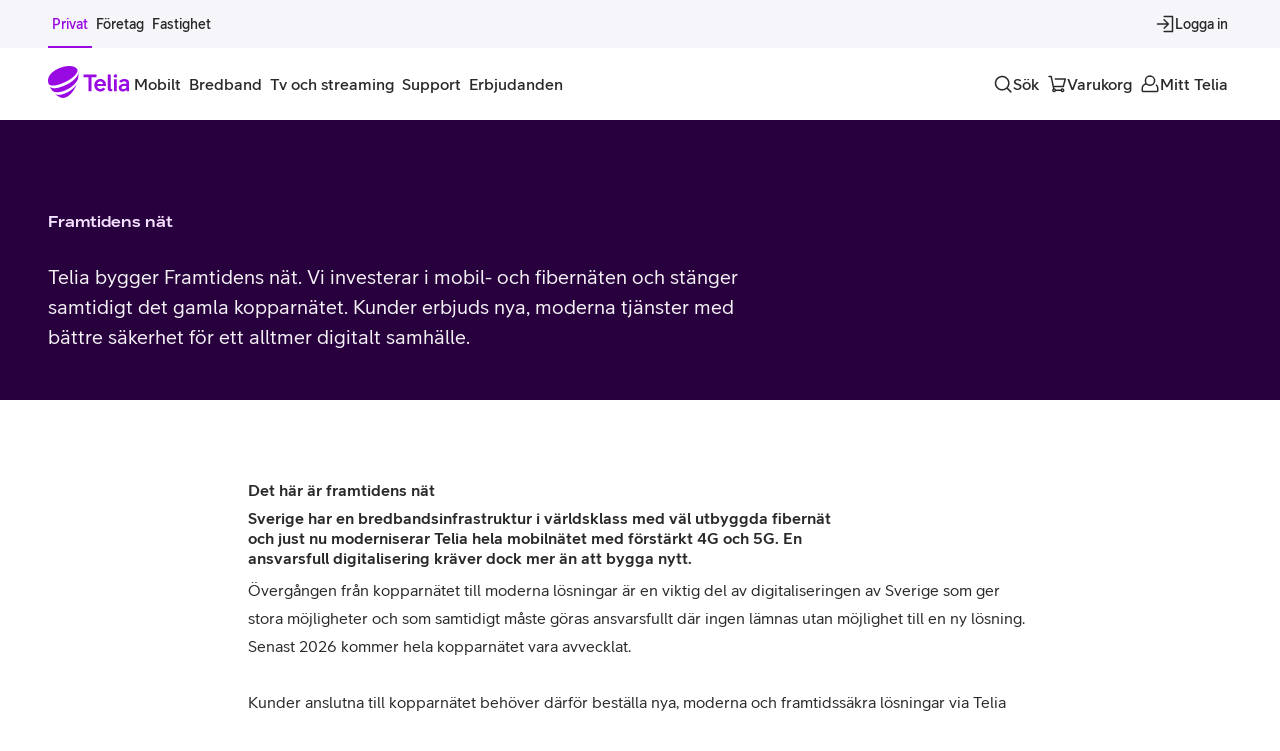

--- FILE ---
content_type: text/html; charset=utf-8
request_url: https://www.telia.se/om/framtidensnat
body_size: 25755
content:
<!DOCTYPE html><html lang="sv"><head><meta charSet="utf-8" data-next-head=""/><meta name="viewport" content="width=device-width" data-next-head=""/><title data-next-head="">Framtidens nät - Telia.se – Telia.se</title><meta name="description" content="Information om Framtidens nät: från kopparnät till fiber- och mobilnät." data-next-head=""/><meta name="keywords" content="framtidens nät,telia modernisering,telia mobilnät,Telia framtidens nät,avveckling kopparnät,kopparnätet stängs ned,digitalisering Sverige" data-next-head=""/><meta property="og:title" content="Framtidens nät - Telia.se" data-next-head=""/><meta property="og:site_name" content="TELIA.SE" data-next-head=""/><meta property="og:description" content="Information om Framtidens nät: från kopparnät till fiber- och mobilnät." data-next-head=""/><meta property="og:image" content="https://www.telia.se/images/transform/202a3602-d7c1-4da3-b350-870318ecf8df/simplified-fifth-element?io=transform:fill,gravity:center,width:1000,height:600&amp;format=jpg&amp;quality=80" data-next-head=""/><meta name="robots" content="" data-next-head=""/><link rel="preload" href="https://www.telia.se/teliads/fonts/TeliaSansV10/WOFF2/TeliaSansHeading-Heading.woff2" as="font" type="font/woff2" crossorigin=""/><link rel="preload" href="https://www.telia.se/teliads/fonts/TeliaSansV10/WOFF2/TeliaSans-Regular.woff2" as="font" type="font/woff2" crossorigin=""/><link rel="preload" href="https://www.telia.se/teliads/fonts/TeliaSansV10/WOFF2/TeliaSans-Medium.woff2" as="font" type="font/woff2" crossorigin=""/><link rel="preload" href="https://www.telia.se/teliads/fonts/TeliaSansV10/WOFF2/TeliaSans-Bold.woff2" as="font" type="font/woff2" crossorigin=""/><link rel="preconnect" href="https://t944.telia.se"/><link rel="preconnect" href="https://cdn.cookielaw.org"/><link rel="preconnect" href="https://ssgtm.telia.se"/><link rel="preconnect" href="https://optimizely.teliacompany.com"/><link rel="manifest" href="/manifest.webmanifest"/><link rel="icon" href="/favicon.ico" sizes="32x32"/><link rel="icon" href="/icon.svg" type="image/svg+xml"/><link rel="apple-touch-icon" href="/apple-touch-icon.png"/><link rel="canonical" href="https://www.telia.se/om/framtidensnat"/><link rel="preload" href="/b2x-articles/_next/static/css/71ca35060bd4d047.css" as="style"/><link rel="preload" href="/b2x-articles/_next/static/css/152a3ace6421f916.css" as="style"/><link rel="preconnect"/><script id="custom-attributes" data-nscript="beforeInteractive">
  if (/mitt-telia-variant-app-mode/.test(navigator?.userAgent)) {
    if (document && document.documentElement) {
      document.documentElement.setAttribute('data-platform', 'mitt-telia-variant-app-mode');
    }
  }
</script><link rel="stylesheet" href="/b2x-articles/_next/static/css/71ca35060bd4d047.css" data-n-g=""/><link rel="stylesheet" href="/b2x-articles/_next/static/css/152a3ace6421f916.css" data-n-p=""/><noscript data-n-css=""></noscript><script defer="" noModule="" src="/b2x-articles/_next/static/chunks/polyfills-42372ed130431b0a.js"></script><script src="/b2x-articles/_next/static/chunks/webpack-7c7b61d157440767.js" defer=""></script><script src="/b2x-articles/_next/static/chunks/framework-4f11bec18e65c7bb.js" defer=""></script><script src="/b2x-articles/_next/static/chunks/main-6e8c6a7512fc2e18.js" defer=""></script><script src="/b2x-articles/_next/static/chunks/pages/_app-7298432da7ac9a31.js" defer=""></script><script src="/b2x-articles/_next/static/chunks/63199-b8758fa120973eed.js" defer=""></script><script src="/b2x-articles/_next/static/chunks/49740-c81b67c769802ca3.js" defer=""></script><script src="/b2x-articles/_next/static/chunks/80430-fdb503dcdbafde74.js" defer=""></script><script src="/b2x-articles/_next/static/chunks/80848-c976eabdc381afc2.js" defer=""></script><script src="/b2x-articles/_next/static/chunks/45715-9e8686d41ad5da20.js" defer=""></script><script src="/b2x-articles/_next/static/chunks/pages/om/%5B...slug%5D-dc69a6821cf13a65.js" defer=""></script><script src="/b2x-articles/_next/static/b2x-articles-1769778324516/_buildManifest.js" defer=""></script><script src="/b2x-articles/_next/static/b2x-articles-1769778324516/_ssgManifest.js" defer=""></script></head><body><div id="__next"><!--$--><!--/$--><div class="light"><div class="LayoutWrapper-module_layoutWrapper__5vuso"><nav aria-hidden="true" id="robots-only-humans-keep-out" data-testid="hidden-menu" style="position:absolute;visibility:hidden;overflow:hidden;display:none" tabindex="-1"><ul><li><a href="/">Privat</a><ul><li><span>Mobilt</span><ul><li><span>Mobiltelefoner</span><ul><li><a href="/mobiltelefoner/apple">iPhone</a></li><li><a href="/mobiltelefoner/samsung">Samsung Galaxy</a></li><li><a href="/mobiltelefoner/google">Google Pixel</a></li><li><a href="/mobiltelefoner">Alla mobiltelefoner</a></li><li><a href="/mobiltelefoner/begagnade">Begagnade mobiltelefoner</a></li><li><a href="/mobiltelefoner/billiga">Billiga mobiltelefoner</a></li><li><a href="/mobiltelefoner/mobilskal">Mobilskal</a></li><li><a href="/mobiltelefoner/laddare">Laddare</a></li><li><a href="/mobiltelefoner/horlurar">Hörlurar</a></li></ul></li><li><span>Mobilabonnemang</span><ul><li><a href="/mobilabonnemang">Alla mobilabonnemang</a></li><li><a href="/mobilabonnemang/familj">Familjeabonnemang</a></li><li><a href="/mobilabonnemang/telia-mobil-extra-anvandare">Extra användare</a></li><li><a href="/mobilabonnemang/pensionar">Mobilabonnemang för pensionär</a></li></ul></li><li><span>Kontantkort</span><ul><li><a href="/kontantkort">Köp kontantkort</a></li><li><a href="/kontantkort/ladda">Ladda kontantkort</a></li><li><a href="/kontantkort/laddningscheck">Laddningscheck</a></li><li><a href="/kontantkort/registrera">Registrera kontantkort</a></li></ul></li><li><span>Surfplattor</span><ul><li><a href="/surfplattor">4G/5G Surfplattor</a></li><li><a href="/surfplattor/wifi">Wifi Surfplattor</a></li><li><a href="/surfplattor/tillbehor">Tillbehör</a></li></ul></li><li><span>Smartwatches</span><ul><li><a href="/smartwatch/apple">Apple Watch</a></li><li><a href="/smartwatch/samsung">Samsung Galaxy Watch</a></li><li><a href="/smartwatch">Alla smartwatches</a></li></ul></li><li><span>Tjänster</span><ul><li><a href="/tjanster">Alla tjänster</a></li><li><a href="/tjanster?trygghet">Trygghet</a></li><li><a href="/tjanster?underhallning">Underhållning</a></li></ul></li></ul></li><li><a href="/bredband">Bredband</a><ul><li><a href="/bredband/fiber">Fiber</a></li><li><a href="/bredband/bredband-via-5g">Bredband via 5G</a></li><li><a href="/bredband/mobilt-bredband">Mobilt bredband</a></li><li><a href="/bredband/bredband-tv-paket">Bredband och tv-paket</a></li><li><a href="/tjanster">Tjänster</a></li><li><a href="/bredband/routrar">Routrar</a></li></ul></li><li><a href="/tv">Tv och streaming</a><ul><li><a href="/tv/paket">Alla paket</a></li><li><a href="/tv/digital-tv">Digital-tv</a></li><li><a href="/tv/sport">Sport</a></li><li><a href="/tv/streaming">Streaming</a></li><li><a href="/tv/tillbehor">Tillbehör</a></li></ul></li><li><a href="/support">Support</a><ul><li><a href="/support/mobiltelefoni">Mobiltelefoni</a></li><li><a href="/support/bredband">Bredband</a></li><li><a href="/support/fast-telefoni">Fast telefoni</a></li><li><a href="/support/tv-och-streaming">Tv och streaming</a></li><li><a href="/support/appar-och-tjanster">Appar och tjänster</a></li></ul></li><li><a href="/erbjudanden">Erbjudanden</a></li></ul></li></ul></nav><div class="_tab-to-content_lc3yf_1"><a href="#main" class="_purpur-cta-link_y2ds9_1 _purpur-cta-link--secondary_y2ds9_86 _purpur-cta-link--md_y2ds9_34">Gå till sidans innehåll<span class="_purpur-icon_8u1lq_1 _purpur-icon--xs_8u1lq_8 _purpur-cta-link__icon_y2ds9_130"><svg xmlns="http://www.w3.org/2000/svg" fill="currentColor" viewBox="0 0 24 24" aria-hidden="true"><path fill-rule="evenodd" d="M20.9 12a.9.9 0 0 1-.264.636l-5.5 5.5a.9.9 0 0 1-1.272-1.272l3.963-3.964H4a.9.9 0 0 1 0-1.8h13.827l-3.963-3.964a.9.9 0 1 1 1.272-1.272l5.5 5.5A.9.9 0 0 1 20.9 12Z" clip-rule="evenodd"/></svg></span></a></div><div class="_top-banner-wrapper_1fp4o_1"><div aria-hidden="true" class="b2x-campaign-notification-module_container__I2eW4"><div><div></div></div></div></div><div class="_desktop-top-bar_1ndyc_4" id="nav-top-bar"><div class="_navigation-wrapper_1f86t_4"><nav class="_navigation-wrapper__container_1f86t_11 _navigation-wrapper__container--space-between_1f86t_24"><div class="_nav-items-wrapper_1yy4x_4 _nav-items-wrapper--small_1yy4x_24"><a class="_nav-item_6sn1a_4 _nav-item--small_6sn1a_79 _nav-item--selected_6sn1a_33 _nav-item--button_6sn1a_86" itemProp="url" aria-current="page" href="/"><span class="_nav-item__children_6sn1a_113">Privat</span></a><a class="_nav-item_6sn1a_4 _nav-item--small_6sn1a_79 _nav-item--button_6sn1a_86" itemProp="url" href="/foretag"><span class="_nav-item__children_6sn1a_113">Företag</span></a><a class="_nav-item_6sn1a_4 _nav-item--small_6sn1a_79 _nav-item--button_6sn1a_86" itemProp="url" href="/foretag/fastighet"><span class="_nav-item__children_6sn1a_113">Fastighet</span></a></div><div class="_desktop-top-bar__right_1ndyc_20"><div class="_nav-items-wrapper_1yy4x_4 _nav-items-wrapper--push_1yy4x_13"><button type="button" class="_nav-item_6sn1a_4 _nav-item--small_6sn1a_79 _nav-item--icon_6sn1a_66 _nav-item--desktop-only_6sn1a_94 _nav-item--button_6sn1a_86"><span class="_purpur-icon_8u1lq_1 _purpur-icon--md_8u1lq_16 _nav-item__icon_6sn1a_108"><svg xmlns="http://www.w3.org/2000/svg" fill="currentColor" viewBox="0 0 24 24" aria-hidden="true"><path fill-rule="evenodd" d="M21 2.1a.9.9 0 0 1 .9.9v18a.9.9 0 0 1-.9.9H11a.9.9 0 0 1 0-1.8h9.1V3.9H11a.9.9 0 1 1 0-1.8h10Zm-4.364 9.264a.9.9 0 0 1 0 1.272l-5 5a.9.9 0 0 1-1.272-1.272l3.463-3.464H3a.9.9 0 0 1 0-1.8h10.827l-3.463-3.464a.9.9 0 1 1 1.272-1.272l5 5Z" clip-rule="evenodd"/></svg></span><span class="_nav-item__children_6sn1a_113">Logga in</span></button></div></div></nav></div></div><header id="main-navigation" data-testid="main navigation" class="_header_j03aw_20"><div class="_main-nav-bar_19zbi_15"><div class="_navigation-wrapper_1f86t_4"><nav class="_navigation-wrapper__container_1f86t_11"><a class="_logo_8nlug_4" aria-label="Startsida" href="/"><span class="_purpur-logo_i793p_1 _purpur-logo--purple_i793p_16 Logo-module_logo__sOPJQ"><svg viewBox="0 0 82 32" xmlns="http://www.w3.org/2000/svg" fill="currentColor"><g clip-path="url(#clip0_5309_7721)"><path d="M48.5521 11.2967H43.6146V25.2056H40.4819V11.2967H35.4976V8.5907H48.5521V11.2967Z"/><path d="M57.9512 20.1028H49.1931C49.5013 21.8596 50.76 23.0222 52.3738 23.0222C53.5844 23.0222 54.5572 22.4761 55.1513 21.5748L57.4776 22.9753C56.2904 24.5656 54.3449 25.5149 52.3748 25.5149C49.1238 25.5149 46.2993 22.9283 46.2993 19.225C46.2993 15.5216 49.1003 12.9596 52.233 12.9596C56.3374 12.9585 58.3544 16.2342 57.9512 20.1028ZM49.288 17.8949H55.1268C54.7705 16.3525 53.7743 15.3787 52.2309 15.3787C50.7834 15.3798 49.6912 16.376 49.288 17.8949Z"/><path d="M64.1695 25.2525C63.7183 25.3475 63.2437 25.3709 62.817 25.3709C60.7286 25.3709 59.8027 24.3736 59.8027 22.3566V8.5907H62.7221V21.9535C62.7221 22.9742 63.3397 23.1161 64.1695 23.0212V25.2525Z"/><path d="M65.6885 9.96763C65.6885 9.04179 66.4959 8.28235 67.4207 8.28235C68.3231 8.28235 69.1294 9.04179 69.1294 9.96763C69.1294 10.8935 68.322 11.6529 67.4207 11.6529C66.4959 11.6529 65.6885 10.8935 65.6885 9.96763ZM65.9498 25.2055V13.3382H68.8692V25.2055H65.9498Z"/><path d="M81.1397 16.8037V25.2056H78.4102V23.8286C77.4843 25.0392 76.0124 25.4904 74.7783 25.4904C72.2152 25.4904 70.6963 23.8766 70.6963 21.8585C70.6963 19.5567 73.2839 17.6816 76.4401 17.6816C77.0577 17.6816 77.7222 17.7296 78.3152 17.9194V17.1365C78.3152 15.9494 77.6273 15.3329 76.2268 15.3329C74.9692 15.3329 73.8535 15.9739 73.1655 16.8048L71.1005 15.2859C72.2632 13.9334 74.2578 12.9841 76.2748 12.9841C79.4309 12.982 81.1397 14.359 81.1397 16.8037ZM78.3152 20.6244V20.1018C77.8406 19.9354 77.3425 19.8884 76.7249 19.8884C74.5884 19.8884 73.4973 20.7428 73.4973 21.787C73.4973 22.6414 74.2332 23.1875 75.3489 23.1875C76.8198 23.1875 78.3152 22.3097 78.3152 20.6244Z"/><path d="M20.9442 22.4835C25.0934 20.0772 28.8308 15.9963 30.0095 13.0865C30.3444 10.678 30.4127 10.3741 30.4532 7.72454C30.4585 7.35762 30.4361 7.00563 30.402 6.66858C30.1599 10.5596 25.1307 15.4523 18.4771 18.649C10.4507 22.5049 4.42952 23.5427 1.74268 20.602C2.67598 22.4451 3.28822 23.34 4.33779 24.7074C7.43742 27.453 13.9609 26.5346 20.9442 22.4835Z"/><path d="M17.5418 15.8917C25.1128 12.2396 30.3862 7.04403 29.4668 3.59988C27.9575 0.993033 24.9026 0 21.627 0C11.9175 0 0 6.39979 0 14.5648C0 15.6144 0.231459 16.7877 0.646378 18.0175C2.8607 20.9561 9.63168 19.7071 17.5418 15.8917Z"/><path d="M16.903 27.4646C11.5784 29.6235 8.53101 28.9355 6.8468 27.5894L6.82227 27.5702C9.42911 30.1707 12.4007 31.9999 15.0065 31.9999C19.5696 31.9999 25.8168 26.4641 28.7735 17.8799C27.1075 20.9784 23.5321 24.7853 16.903 27.4646Z"/></g><defs><clipPath id="clip0_5309_7721"><path d="M0 0H81.14V32H0z"/></clipPath></defs></svg></span></a><div class="_nav-items-wrapper_1yy4x_4 _nav-items-wrapper--desktop-only_1yy4x_16"><div><button type="button" class="_nav-item_6sn1a_4 _nav-item--button_6sn1a_86" aria-expanded="false" aria-controls="mega-menu-b2c.mobile.headline"><span class="_nav-item__children_6sn1a_113">Mobilt</span></button><div id="mega-menu-b2c.mobile.headline" class="_mega-menu_n125z_4"><div aria-hidden="true" class="rah-static rah-static--height-zero " style="height:0;overflow:hidden"><div><div class="_purpur-container_1t9gx_1 _purpur-container--xxl_1t9gx_48"><div class="_mega-menu__container_n125z_27"><ul class="_mega-menu__list-upper-level_n125z_38 _mega-menu__list_n125z_38"><li><h3 class="_purpur-heading_vo751_1 _purpur-heading--display-5_vo751_62">Mobiltelefoner</h3><ul class="_mega-menu__list-lower-level_n125z_46 _mega-menu__list_n125z_38"><li><p class="_purpur-paragraph_1vz75_1 _purpur-paragraph--paragraph-100_1vz75_16"><a class="_mega-menu__list-link_n125z_57" href="/mobiltelefoner/apple">iPhone</a></p></li><li><p class="_purpur-paragraph_1vz75_1 _purpur-paragraph--paragraph-100_1vz75_16"><a class="_mega-menu__list-link_n125z_57" href="/mobiltelefoner/samsung">Samsung Galaxy</a></p></li><li><p class="_purpur-paragraph_1vz75_1 _purpur-paragraph--paragraph-100_1vz75_16"><a class="_mega-menu__list-link_n125z_57" href="/mobiltelefoner/google">Google Pixel</a></p></li><li><p class="_purpur-paragraph_1vz75_1 _purpur-paragraph--paragraph-100_1vz75_16"><a class="_mega-menu__list-link_n125z_57" href="/mobiltelefoner">Alla mobiltelefoner</a></p></li><li><p class="_purpur-paragraph_1vz75_1 _purpur-paragraph--paragraph-100_1vz75_16"><a class="_mega-menu__list-link_n125z_57" href="/mobiltelefoner/begagnade">Begagnade mobiltelefoner</a></p></li><li><p class="_purpur-paragraph_1vz75_1 _purpur-paragraph--paragraph-100_1vz75_16"><a class="_mega-menu__list-link_n125z_57" href="/mobiltelefoner/billiga">Billiga mobiltelefoner</a></p></li><li><p class="_purpur-paragraph_1vz75_1 _purpur-paragraph--paragraph-100_1vz75_16"><a class="_mega-menu__list-link_n125z_57" href="/mobiltelefoner/mobilskal">Mobilskal</a></p></li><li><p class="_purpur-paragraph_1vz75_1 _purpur-paragraph--paragraph-100_1vz75_16"><a class="_mega-menu__list-link_n125z_57" href="/mobiltelefoner/laddare">Laddare</a></p></li><li><p class="_purpur-paragraph_1vz75_1 _purpur-paragraph--paragraph-100_1vz75_16"><a class="_mega-menu__list-link_n125z_57" href="/mobiltelefoner/horlurar">Hörlurar</a></p></li></ul></li><li><h3 class="_purpur-heading_vo751_1 _purpur-heading--display-5_vo751_62">Mobilabonnemang</h3><ul class="_mega-menu__list-lower-level_n125z_46 _mega-menu__list_n125z_38"><li><p class="_purpur-paragraph_1vz75_1 _purpur-paragraph--paragraph-100_1vz75_16"><a class="_mega-menu__list-link_n125z_57" href="/mobilabonnemang">Alla mobilabonnemang</a></p></li><li><p class="_purpur-paragraph_1vz75_1 _purpur-paragraph--paragraph-100_1vz75_16"><a class="_mega-menu__list-link_n125z_57" href="/mobilabonnemang/familj">Familjeabonnemang</a></p></li><li><p class="_purpur-paragraph_1vz75_1 _purpur-paragraph--paragraph-100_1vz75_16"><a class="_mega-menu__list-link_n125z_57" href="/mobilabonnemang/telia-mobil-extra-anvandare">Extra användare</a></p></li><li><p class="_purpur-paragraph_1vz75_1 _purpur-paragraph--paragraph-100_1vz75_16"><a class="_mega-menu__list-link_n125z_57" href="/mobilabonnemang/pensionar">Mobilabonnemang för pensionär</a></p></li></ul></li><li><h3 class="_purpur-heading_vo751_1 _purpur-heading--display-5_vo751_62">Kontantkort</h3><ul class="_mega-menu__list-lower-level_n125z_46 _mega-menu__list_n125z_38"><li><p class="_purpur-paragraph_1vz75_1 _purpur-paragraph--paragraph-100_1vz75_16"><a class="_mega-menu__list-link_n125z_57" href="/kontantkort">Köp kontantkort</a></p></li><li><p class="_purpur-paragraph_1vz75_1 _purpur-paragraph--paragraph-100_1vz75_16"><a class="_mega-menu__list-link_n125z_57" href="/kontantkort/ladda">Ladda kontantkort</a></p></li><li><p class="_purpur-paragraph_1vz75_1 _purpur-paragraph--paragraph-100_1vz75_16"><a class="_mega-menu__list-link_n125z_57" href="/kontantkort/laddningscheck">Laddningscheck</a></p></li><li><p class="_purpur-paragraph_1vz75_1 _purpur-paragraph--paragraph-100_1vz75_16"><a class="_mega-menu__list-link_n125z_57" href="/kontantkort/registrera">Registrera kontantkort</a></p></li></ul></li><li><h3 class="_purpur-heading_vo751_1 _purpur-heading--display-5_vo751_62">Surfplattor</h3><ul class="_mega-menu__list-lower-level_n125z_46 _mega-menu__list_n125z_38"><li><p class="_purpur-paragraph_1vz75_1 _purpur-paragraph--paragraph-100_1vz75_16"><a class="_mega-menu__list-link_n125z_57" href="/surfplattor">4G/5G Surfplattor</a></p></li><li><p class="_purpur-paragraph_1vz75_1 _purpur-paragraph--paragraph-100_1vz75_16"><a class="_mega-menu__list-link_n125z_57" href="/surfplattor/wifi">Wifi Surfplattor</a></p></li><li><p class="_purpur-paragraph_1vz75_1 _purpur-paragraph--paragraph-100_1vz75_16"><a class="_mega-menu__list-link_n125z_57" href="/surfplattor/tillbehor">Tillbehör</a></p></li></ul></li><li><h3 class="_purpur-heading_vo751_1 _purpur-heading--display-5_vo751_62">Smartwatches</h3><ul class="_mega-menu__list-lower-level_n125z_46 _mega-menu__list_n125z_38"><li><p class="_purpur-paragraph_1vz75_1 _purpur-paragraph--paragraph-100_1vz75_16"><a class="_mega-menu__list-link_n125z_57" href="/smartwatch/apple">Apple Watch</a></p></li><li><p class="_purpur-paragraph_1vz75_1 _purpur-paragraph--paragraph-100_1vz75_16"><a class="_mega-menu__list-link_n125z_57" href="/smartwatch/samsung">Samsung Galaxy Watch</a></p></li><li><p class="_purpur-paragraph_1vz75_1 _purpur-paragraph--paragraph-100_1vz75_16"><a class="_mega-menu__list-link_n125z_57" href="/smartwatch">Alla smartwatches</a></p></li></ul></li><li><h3 class="_purpur-heading_vo751_1 _purpur-heading--display-5_vo751_62">Tjänster</h3><ul class="_mega-menu__list-lower-level_n125z_46 _mega-menu__list_n125z_38"><li><p class="_purpur-paragraph_1vz75_1 _purpur-paragraph--paragraph-100_1vz75_16"><a class="_mega-menu__list-link_n125z_57" href="/tjanster">Alla tjänster</a></p></li><li><p class="_purpur-paragraph_1vz75_1 _purpur-paragraph--paragraph-100_1vz75_16"><a class="_mega-menu__list-link_n125z_57" href="/tjanster?trygghet">Trygghet</a></p></li><li><p class="_purpur-paragraph_1vz75_1 _purpur-paragraph--paragraph-100_1vz75_16"><a class="_mega-menu__list-link_n125z_57" href="/tjanster?underhallning">Underhållning</a></p></li></ul></li></ul></div></div></div></div></div></div><div><a class="_nav-item_6sn1a_4 _nav-item--button_6sn1a_86" itemProp="url" href="/bredband"><span class="_nav-item__children_6sn1a_113">Bredband</span></a></div><div><a class="_nav-item_6sn1a_4 _nav-item--button_6sn1a_86" itemProp="url" href="/tv"><span class="_nav-item__children_6sn1a_113">Tv och streaming</span></a></div><div><a class="_nav-item_6sn1a_4 _nav-item--button_6sn1a_86" itemProp="url" href="/support"><span class="_nav-item__children_6sn1a_113">Support</span></a></div><div><a class="_nav-item_6sn1a_4 _nav-item--button_6sn1a_86" itemProp="url" href="/erbjudanden"><span class="_nav-item__children_6sn1a_113">Erbjudanden</span></a></div></div><div class="_nav-items-wrapper_1yy4x_4 _nav-items-wrapper--push_1yy4x_13"><button type="button" class="_nav-item_6sn1a_4 _nav-item--icon_6sn1a_66 _nav-item--button_6sn1a_86" aria-label="Sök"><span class="_purpur-icon_8u1lq_1 _purpur-icon--md_8u1lq_16 _nav-item__icon_6sn1a_108"><svg xmlns="http://www.w3.org/2000/svg" fill="currentColor" viewBox="0 0 24 24" aria-hidden="true"><path fill-rule="evenodd" d="M11 3.9a7.1 7.1 0 0 0-7.1 7.105 7.096 7.096 0 0 0 7.105 7.095 7.072 7.072 0 0 0 7.095-7.095A7.1 7.1 0 0 0 11 3.9Zm-8.9 7.105C2.1 6.088 6.081 2.1 11 2.1c4.919 0 8.9 3.988 8.9 8.905 0 2.13-.742 4.09-1.991 5.624l4.228 4.235a.9.9 0 0 1-1.274 1.272l-4.226-4.233a8.875 8.875 0 0 1-5.632 1.997c-4.917 0-8.905-3.975-8.905-8.895Z" clip-rule="evenodd"/></svg></span><span class="_nav-item__children_6sn1a_113" data-children-desktop-only="true">Sök</span></button><button type="button" class="_nav-item_6sn1a_4 _nav-item--icon_6sn1a_66 _nav-item--button_6sn1a_86" aria-label="Varukorg"><span class="_purpur-icon_8u1lq_1 _purpur-icon--md_8u1lq_16 _nav-item__icon_6sn1a_108"><svg xmlns="http://www.w3.org/2000/svg" fill="currentColor" viewBox="0 0 24 24" aria-hidden="true"><path fill-rule="evenodd" d="M1.6 3a.9.9 0 0 1 .9-.9H5a.9.9 0 0 1 .88.713L8.275 14.1h10.54l2-7.2H10a.9.9 0 0 1 0-1.8h12a.9.9 0 0 1 .867 1.14l-2.5 9a.9.9 0 0 1-.867.66H8.656l.263 1.236a2.403 2.403 0 0 1 1.806 1.464h5.55a2.4 2.4 0 1 1 0 1.8h-5.55a2.4 2.4 0 1 1-3.567-2.89L4.27 3.9H2.5a.9.9 0 0 1-.9-.9Zm6.9 15.9a.6.6 0 1 0 0 1.2.6.6 0 0 0 0-1.2Zm10 0a.6.6 0 1 0 0 1.2.6.6 0 0 0 0-1.2Z" clip-rule="evenodd"/></svg></span><span class="_nav-item__children_6sn1a_113" data-children-desktop-only="true">Varukorg</span></button><a class="_nav-item_6sn1a_4 _nav-item--icon_6sn1a_66 _nav-item--button_6sn1a_86" itemProp="url" aria-label="Mitt Telia" href="/mitt-telia/start"><span class="_purpur-icon_8u1lq_1 _purpur-icon--md_8u1lq_16 _nav-item__icon_6sn1a_108"><svg xmlns="http://www.w3.org/2000/svg" fill="currentColor" viewBox="0 0 24 24" aria-hidden="true"><path fill-rule="evenodd" d="M12 3.4a4.6 4.6 0 1 0 0 9.2 4.6 4.6 0 0 0 0-9.2ZM5.6 8a6.4 6.4 0 1 1 2.073 4.716c-.129.02-.285.05-.462.094a5.131 5.131 0 0 0-1.791.824c-.604.444-1.175 1.1-1.525 2.09-.354.998-.502 2.392-.165 4.334a.039.039 0 0 0 .015.023.09.09 0 0 0 .057.019h16.396a.09.09 0 0 0 .057-.019.045.045 0 0 0 .015-.023c.565-3.253-.224-4.985-1.133-5.936a.9.9 0 0 1 1.3-1.244c1.394 1.457 2.245 3.812 1.606 7.488-.16.918-.965 1.534-1.845 1.534H3.802c-.88 0-1.686-.616-1.845-1.534-.377-2.17-.239-3.888.24-5.243.483-1.362 1.29-2.302 2.155-2.939a6.833 6.833 0 0 1 2.08-1.026A6.373 6.373 0 0 1 5.6 8Z" clip-rule="evenodd"/></svg></span><span class="_nav-item__children_6sn1a_113" data-children-desktop-only="true">Mitt Telia</span></a><button type="button" class="_nav-item_6sn1a_4 _nav-item--icon_6sn1a_66 _nav-item--mobile-only_6sn1a_103 _nav-item--button_6sn1a_86" aria-label="Meny" aria-haspopup="true" aria-expanded="false"><span class="_purpur-icon_8u1lq_1 _purpur-icon--md_8u1lq_16 _nav-item__icon_6sn1a_108"><svg xmlns="http://www.w3.org/2000/svg" fill="currentColor" viewBox="0 0 24 24" aria-hidden="true"><path fill-rule="evenodd" d="M4.1 6a.9.9 0 0 1 .9-.9h14a.9.9 0 1 1 0 1.8H5a.9.9 0 0 1-.9-.9Zm0 6a.9.9 0 0 1 .9-.9h14a.9.9 0 1 1 0 1.8H5a.9.9 0 0 1-.9-.9Zm0 6a.9.9 0 0 1 .9-.9h14a.9.9 0 1 1 0 1.8H5a.9.9 0 0 1-.9-.9Z" clip-rule="evenodd"/></svg></span><span class="_nav-item__children_6sn1a_113" data-children-desktop-only="true">Meny</span></button></div></nav></div></div><div data-testid="purpur-drawer"></div><div data-testid="purpur-drawer"></div><div data-testid="purpur-drawer"></div><div data-testid="purpur-drawer"></div><div data-testid="purpur-drawer"></div></header><div class="_mega-menu-overlay_2hqzg_4 _mega-menu-overlay--closed_2hqzg_15"></div><main id="main" class="Layout-module_main__kWb12" tabindex="-1"><div class="light"><div><section data-id="_R_bb6_" class="_purpur-hero-banner_ue1q7_1"><div class="_purpur-grid_8kjv6_1 _purpur-hero-banner__grid-container_ue1q7_5"><div class="_purpur-grid__inner_8kjv6_27 _purpur-grid__inner--grid_8kjv6_50 _purpur-grid__inner--no-gap_8kjv6_32 _purpur-hero-banner__container_ue1q7_8 _purpur-hero-banner__container--no-media_ue1q7_28"><div class="_purpur-hero-banner__media_ue1q7_152 _purpur-hero-banner__media--sm_ue1q7_156"></div><div class="_purpur-hero-banner__content_ue1q7_57 _purpur-hero-banner__content--no-media_ue1q7_75 _purpur-hero-banner__content--no-breadcrumbs_ue1q7_79 _purpur-hero-banner__content--no-additional-text_ue1q7_83"><div class="_purpur-hero-banner__main-content_ue1q7_91 _purpur-hero-banner__main-content--no-media_ue1q7_99"><h1 class="_purpur-hero-banner__title_ue1q7_102 _purpur-hero-banner__title--hyphens-default_ue1q7_109 _purpur-heading_vo751_1 _purpur-heading--display-50_vo751_92 _purpur-heading--negative_vo751_11">Framtidens nät</h1><div class="_purpur-hero-banner__custom-content_ue1q7_128"><div><p class="_purpur-paragraph_1vz75_1 _purpur-paragraph--preamble-100_1vz75_42 _purpur-paragraph--negative_1vz75_13"><span>Telia bygger Framtidens nät. Vi investerar i mobil- och fibernäten och stänger samtidigt det gamla kopparnätet. Kunder erbjuds nya, moderna tjänster med bättre säkerhet för ett alltmer digitalt samhälle.</span></p></div></div></div></div><div class="_purpur-hero-banner__media_ue1q7_152 _purpur-hero-banner__media--lg_ue1q7_164"></div></div></div></section><div class="_purpur-container_1t9gx_1 _purpur-container--md_1t9gx_39 Body_container__LtSCU"><div class="_purpur-text-spacing_ilhpv_1"><h2 class="_purpur-heading_vo751_1 _purpur-heading--title-300_vo751_32"><b><span>Det här är framtidens nät</span></b></h2><h4 class="_purpur-heading_vo751_1 _purpur-heading--title-100_vo751_20"><b><span>Sverige har en bredbandsinfrastruktur i världsklass med väl utbyggda fibernät och just nu moderniserar Telia hela mobilnätet med förstärkt 4G och 5G. En ansvarsfull digitalisering kräver dock mer än att bygga nytt.</span></b></h4><p class="_purpur-paragraph_1vz75_1 _purpur-paragraph--paragraph-200_1vz75_36"><span>Övergången från kopparnätet till moderna lösningar är en viktig del av digitaliseringen av Sverige som ger stora möjligheter och som samtidigt måste göras ansvarsfullt där ingen lämnas utan möjlighet till en ny lösning. Senast 2026 kommer hela kopparnätet vara avvecklat.<br /><br />Kunder anslutna till kopparnätet behöver därför beställa nya, moderna och framtidssäkra lösningar via Telia eller annan operatör. Läs mer om Framtidens nät nedan, eller gå direkt till våra erbjudanden för privat- och företagskunder.</span></p><h2 class="_purpur-heading_vo751_1 _purpur-heading--title-300_vo751_32"><span>Vad innebär detta?</span></h2><p class="_purpur-paragraph_1vz75_1 _purpur-paragraph--paragraph-200_1vz75_36"><span>Samtliga berörda, såväl Telias som andra operatörers kunder, får i god tid före kopparnätet stängs information om detta. Är du berörd behöver du beställa nya tjänster. Berörda kunder erbjuds i första hand tjänster via fiber eller mobilnätet. Även om du inte är Teliakund idag kan du naturligtvis beställa Telias tjänster. Läs mer om Telias erbjudanden nedan.</span></p><h2 class="_purpur-heading_vo751_1 _purpur-heading--title-300_vo751_32"><span>Är jag berörd?</span></h2><p class="_purpur-paragraph_1vz75_1 _purpur-paragraph--paragraph-200_1vz75_36"><span>Du hittar de områden som omfattas av förändringarna de närmaste åren här:</span></p><p class="_purpur-paragraph_1vz75_1 _purpur-paragraph--paragraph-200_1vz75_36"><span class="_purpur-link_5pram_1 _purpur-link--text_5pram_18 _purpur-link--disable-visited_5pram_29"><a href="/assets/m/7cb6c1758460f695/original/Kommuner-och-orter-2025-rev-5.pdf"><span>Berörda kommuner och orter 2025 (PDF)</span></a></span></p><p class="_purpur-paragraph_1vz75_1 _purpur-paragraph--paragraph-200_1vz75_36"><span class="_purpur-link_5pram_1 _purpur-link--text_5pram_18 _purpur-link--disable-visited_5pram_29"><a href="/assets/m/da82f3b5d691d88/original/Framtidens-nat-Kommuner-och-orter-2026-rev-5.pdf"><span>Berörda kommuner och orter 2026 (PDF)</span></a></span></p><h2 class="_purpur-heading_vo751_1 _purpur-heading--title-300_vo751_32"><b><span>Mer information och erbjudanden till berörda</span></b></h2><p class="_purpur-paragraph_1vz75_1 _purpur-paragraph--paragraph-200_1vz75_36"><span>Övergången från kopparnätet till moderna lösningar är en viktig del av digitaliseringen av Sverige som ger stora möjligheter och som samtidigt måste göras ansvarsfullt där ingen lämnas utan möjlighet till en ny lösning. Senast 2026 kommer hela kopparnätet vara avvecklat.<br /><br />Kunder anslutna till kopparnätet behöver därför beställa nya, moderna och framtidssäkra lösningar via Telia eller annan operatör. Läs mer om Framtidens nät nedan, eller gå direkt till våra erbjudanden för privat- och företagskunder.</span></p><picture class="rich-text_picture__9nR9q"><source type="image/webp" media="(min-width: 899px)" srcSet="/images/transform/8be5232a-7ce3-4e86-a6ed-04e7cf3fab87/1966223250-TV?io=transform:scale,width:850&amp;format=webp&amp;quality=70"/><source type="image/png" media="(min-width: 899px)" srcSet="/images/transform/8be5232a-7ce3-4e86-a6ed-04e7cf3fab87/1966223250-TV?io=transform:scale,width:850&amp;format=png&amp;quality=70"/><source type="image/webp" media="(min-width: 650px)" srcSet="/images/transform/8be5232a-7ce3-4e86-a6ed-04e7cf3fab87/1966223250-TV?io=transform:scale,width:600&amp;format=webp&amp;quality=70"/><source type="image/png" media="(min-width: 650px)" srcSet="/images/transform/8be5232a-7ce3-4e86-a6ed-04e7cf3fab87/1966223250-TV?io=transform:scale,width:600&amp;format=png&amp;quality=70"/><source type="image/webp" media="(min-width: 0px)" srcSet="/images/transform/8be5232a-7ce3-4e86-a6ed-04e7cf3fab87/1966223250-TV?io=transform:scale,width:359&amp;format=webp&amp;quality=70"/><source type="image/png" media="(min-width: 0px)" srcSet="/images/transform/8be5232a-7ce3-4e86-a6ed-04e7cf3fab87/1966223250-TV?io=transform:scale,width:359&amp;format=png&amp;quality=70"/><img src="/images/transform/8be5232a-7ce3-4e86-a6ed-04e7cf3fab87/1966223250-TV?io=transform:scale,width:1000&amp;format=png&amp;quality=70" alt="Telia TV" class="rich-text_image__EFX5S" loading="lazy"/></picture><h2 class="_purpur-heading_vo751_1 _purpur-heading--title-300_vo751_32"><span>Erbjudanden Privat</span></h2><p class="_purpur-paragraph_1vz75_1 _purpur-paragraph--paragraph-200_1vz75_36"><span>Beställ nya tjänster i god tid! Se våra erbjudanden till privatkunder.</span></p><p class="_purpur-paragraph_1vz75_1 _purpur-paragraph--paragraph-200_1vz75_36"><span class="_purpur-link_5pram_1 _purpur-link--text_5pram_18 _purpur-link--disable-visited_5pram_29"><a href="/bredband/mobilt-bredband"><span>Mobilt bredband via 5G</span></a></span></p><p class="_purpur-paragraph_1vz75_1 _purpur-paragraph--paragraph-200_1vz75_36"><span class="_purpur-link_5pram_1 _purpur-link--text_5pram_18 _purpur-link--disable-visited_5pram_29"><a href="/mobilabonnemang/hemtelefoni-via-mobilnatet"><span>Hemtelefoni via mobilnätet</span></a></span></p><h2 class="_purpur-heading_vo751_1 _purpur-heading--title-300_vo751_32"><span>Erbjudanden Företag</span></h2><p class="_purpur-paragraph_1vz75_1 _purpur-paragraph--paragraph-200_1vz75_36"><span>Beställ nya tjänster i god tid! Se våra erbjudanden till företagskunder.</span></p><p class="_purpur-paragraph_1vz75_1 _purpur-paragraph--paragraph-200_1vz75_36"><span class="_purpur-link_5pram_1 _purpur-link--text_5pram_18 _purpur-link--disable-visited_5pram_29"><a href="https://www.telia.se/foretag/uppkoppling/bredband-start?intcmp=framtidensnat_knapp1_foretag"><span>Bredband</span></a></span></p><p class="_purpur-paragraph_1vz75_1 _purpur-paragraph--paragraph-200_1vz75_36"><span class="_purpur-link_5pram_1 _purpur-link--text_5pram_18 _purpur-link--disable-visited_5pram_29"><a href="https://www.telia.se/foretag/telefoni/kontorstelefoni-via-mobilnatet?intcmp=framtidensnat_knapp2_foretag"><span>Kontorstelefoni</span></a></span></p><p class="_purpur-paragraph_1vz75_1 _purpur-paragraph--paragraph-200_1vz75_36"><span>Telia har särskilda kundtjänster för privat- och företagskunder som berörs av Framtidens nät.<br />Du är alltid välkommen att kontakta oss!<br /><br /></span><b><span>Privat</span></b><span>: 020-55 11 69<br /></span><b><span>Företag</span></b><span>: 020-30 50 50 (val 5)<br /><br />Om du har frågor eller upplever att du inte erbjuds nya tjänster från någon operatör kan du kontakta Post- och Telestyrelsen, PTS. På deras hemsida finns <br />mer information.</span></p></div></div><div class="_purpur-grid_8kjv6_1"><div class="_purpur-grid__inner_8kjv6_27 _purpur-grid__inner--grid_8kjv6_50"><div class="_purpur-content-block-group_xzyy2_1"></div></div></div><div class="spacer_spacer--l__GRz5j"><div class="_purpur-grid_8kjv6_1"><div class="_purpur-grid__inner_8kjv6_27 _purpur-grid__inner--grid_8kjv6_50 _purpur-grid__inner-col-md-3_8kjv6_92"></div></div></div><div style="background-color:#F3F3F8;padding-top:var(--purpur-spacing-600);padding-bottom:var(--purpur-spacing-400)"><div class="_purpur-container_1t9gx_1 _purpur-container--xxl_1t9gx_48"><div class="_purpur-accordion_mwmy0_1"><h2 class="_purpur-accordion__title_mwmy0_4 _purpur-heading_vo751_1 _purpur-heading--title-300_vo751_32">Vanliga frågor och svar</h2><div class="_purpur-accordion-item_1du2l_1"><h3 class="_purpur-accordion-item__header_1du2l_10 _purpur-accordion-item__title_1du2l_49 _purpur-heading_vo751_1 _purpur-heading--title-100_vo751_20"><button type="button" data-state="open" class="_purpur-accordion-item__trigger_1du2l_4" aria-expanded="false" aria-controls="_R_drb6_" id="_R_drb6_button">Varför görs detta?<span class="_purpur-icon_8u1lq_1 _purpur-icon--md_8u1lq_16 _purpur-accordion-item__icon_1du2l_50" aria-hidden="true"><svg xmlns="http://www.w3.org/2000/svg" fill="currentColor" viewBox="0 0 24 24" aria-hidden="true"><path fill-rule="evenodd" d="M20.136 7.864a.9.9 0 0 0-1.272 0L12 14.727 5.136 7.864a.9.9 0 0 0-1.272 1.272l7.5 7.5a.9.9 0 0 0 1.272 0l7.5-7.5a.9.9 0 0 0 0-1.272Z" clip-rule="evenodd"/></svg></span></button></h3><div class="_purpur-accordion-item__content_1du2l_67" aria-hidden="true" id="_R_drb6_" aria-labelledby="_R_drb6_button" role="region"><div class="_purpur-accordion-item__contentText_1du2l_82 _purpur-accordion-item__contentText--limit-width_1du2l_85"><div class="_purpur-text-spacing_ilhpv_1"><p class="_purpur-paragraph_1vz75_1 _purpur-paragraph--paragraph-200_1vz75_36"><span>Sverige har en bredbandsinfrastruktur i världsklass med väl utbyggda fibernät och just nu moderniserar Telia hela mobilnätet med förstärkt 4G och 5G. Kopparnätet är en gammal teknik som inte längre lever upp till dagens krav och som idag används av allt färre.</span></p></div></div></div></div><div class="_purpur-accordion-item_1du2l_1"><h3 class="_purpur-accordion-item__header_1du2l_10 _purpur-accordion-item__title_1du2l_49 _purpur-heading_vo751_1 _purpur-heading--title-100_vo751_20"><button type="button" data-state="open" class="_purpur-accordion-item__trigger_1du2l_4" aria-expanded="false" aria-controls="_R_lrb6_" id="_R_lrb6_button">Vad erbjuds kunderna istället?<span class="_purpur-icon_8u1lq_1 _purpur-icon--md_8u1lq_16 _purpur-accordion-item__icon_1du2l_50" aria-hidden="true"><svg xmlns="http://www.w3.org/2000/svg" fill="currentColor" viewBox="0 0 24 24" aria-hidden="true"><path fill-rule="evenodd" d="M20.136 7.864a.9.9 0 0 0-1.272 0L12 14.727 5.136 7.864a.9.9 0 0 0-1.272 1.272l7.5 7.5a.9.9 0 0 0 1.272 0l7.5-7.5a.9.9 0 0 0 0-1.272Z" clip-rule="evenodd"/></svg></span></button></h3><div class="_purpur-accordion-item__content_1du2l_67" aria-hidden="true" id="_R_lrb6_" aria-labelledby="_R_lrb6_button" role="region"><div class="_purpur-accordion-item__contentText_1du2l_82 _purpur-accordion-item__contentText--limit-width_1du2l_85"><div class="_purpur-text-spacing_ilhpv_1"><p class="_purpur-paragraph_1vz75_1 _purpur-paragraph--paragraph-200_1vz75_36"><span>En tid efter att dina fasta tjänster har upphört börjar vi ta ned stolpar i delar av nätet som inte är aktivt, på allmän mark och tomtmark samt teleledningar fram till väggfäste eller skorsten.</span></p><p class="_purpur-paragraph_1vz75_1 _purpur-paragraph--paragraph-200_1vz75_36"><span>Vi anpassar detta arbete till årstid och markförhållanden. Teleledningen inomhus berörs inte utan är fastighetsägarens ansvar.</span></p></div></div></div></div><div class="_purpur-accordion-item_1du2l_1"><h3 class="_purpur-accordion-item__header_1du2l_10 _purpur-accordion-item__title_1du2l_49 _purpur-heading_vo751_1 _purpur-heading--title-100_vo751_20"><button type="button" data-state="open" class="_purpur-accordion-item__trigger_1du2l_4" aria-expanded="false" aria-controls="_R_trb6_" id="_R_trb6_button">Är tjänster via mobilnätet lika driftsäkra som de via koppar?<span class="_purpur-icon_8u1lq_1 _purpur-icon--md_8u1lq_16 _purpur-accordion-item__icon_1du2l_50" aria-hidden="true"><svg xmlns="http://www.w3.org/2000/svg" fill="currentColor" viewBox="0 0 24 24" aria-hidden="true"><path fill-rule="evenodd" d="M20.136 7.864a.9.9 0 0 0-1.272 0L12 14.727 5.136 7.864a.9.9 0 0 0-1.272 1.272l7.5 7.5a.9.9 0 0 0 1.272 0l7.5-7.5a.9.9 0 0 0 0-1.272Z" clip-rule="evenodd"/></svg></span></button></h3><div class="_purpur-accordion-item__content_1du2l_67" aria-hidden="true" id="_R_trb6_" aria-labelledby="_R_trb6_button" role="region"><div class="_purpur-accordion-item__contentText_1du2l_82 _purpur-accordion-item__contentText--limit-width_1du2l_85"><div class="_purpur-text-spacing_ilhpv_1"><p class="_purpur-paragraph_1vz75_1 _purpur-paragraph--paragraph-200_1vz75_36"><span>Ja, tjänster via mobila nätet är mer driftsäkra än tjänster via koppar. Mobila nätet påverkas inte på samma sätt av väder och vind som koppar. De basstationer eller master vi använder har reservkraft i flera timmar om det skulle bli strömavbrott.</span></p><p class="_purpur-paragraph_1vz75_1 _purpur-paragraph--paragraph-200_1vz75_36"><span>Vill du vara säker på att din utrustning fungerar under strömavbrott, rekommenderar vi att du köper till ett batteri.</span></p></div></div></div></div><div class="_purpur-accordion-item_1du2l_1"><h3 class="_purpur-accordion-item__header_1du2l_10 _purpur-accordion-item__title_1du2l_49 _purpur-heading_vo751_1 _purpur-heading--title-100_vo751_20"><button type="button" data-state="open" class="_purpur-accordion-item__trigger_1du2l_4" aria-expanded="false" aria-controls="_R_15rb6_" id="_R_15rb6_button">Har inte alla kunder lagstadgad rätt att få telefoni och bredband?<span class="_purpur-icon_8u1lq_1 _purpur-icon--md_8u1lq_16 _purpur-accordion-item__icon_1du2l_50" aria-hidden="true"><svg xmlns="http://www.w3.org/2000/svg" fill="currentColor" viewBox="0 0 24 24" aria-hidden="true"><path fill-rule="evenodd" d="M20.136 7.864a.9.9 0 0 0-1.272 0L12 14.727 5.136 7.864a.9.9 0 0 0-1.272 1.272l7.5 7.5a.9.9 0 0 0 1.272 0l7.5-7.5a.9.9 0 0 0 0-1.272Z" clip-rule="evenodd"/></svg></span></button></h3><div class="_purpur-accordion-item__content_1du2l_67" aria-hidden="true" id="_R_15rb6_" aria-labelledby="_R_15rb6_button" role="region"><div class="_purpur-accordion-item__contentText_1du2l_82 _purpur-accordion-item__contentText--limit-width_1du2l_85"><div class="_purpur-text-spacing_ilhpv_1"><p class="_purpur-paragraph_1vz75_1 _purpur-paragraph--paragraph-200_1vz75_36"><span>Enligt lagen har alla hushåll och företag rätt till telefoni och bredband med 10 Mbit/s. Detta gäller permanent adress.</span></p><p class="_purpur-paragraph_1vz75_1 _purpur-paragraph--paragraph-200_1vz75_36"><span>Vår bedömning är att samtliga berörda hushåll och företag kommer kunna få en ny telefoni- och bredbandslösning av Telia eller någon annan operatör på marknaden. Tjänster över fiber- och mobilnätet erbjuds idag av en mängd olika aktörer och det är den samlade marknaden som kommer erbjuda alternativen till kopparnätet. Beroende på var det är i landet och kundens önskemål kan det t ex vara en fiberförening, ett stadsnät eller en mobiloperatör. Vilken aktör som kommer att kunna leverera var, kommer att variera från situation till situation. Om inga alternativ finns kan du kontakta </span><span class="_purpur-link_5pram_1 _purpur-link--text_5pram_18 _purpur-link--disable-visited_5pram_29"><a href="https://pts.se/grundlaggandeinternet"><span>Post- och telestyrelsen</span></a></span><span>.</span></p></div></div></div></div><div class="_purpur-accordion-item_1du2l_1"><h3 class="_purpur-accordion-item__header_1du2l_10 _purpur-accordion-item__title_1du2l_49 _purpur-heading_vo751_1 _purpur-heading--title-100_vo751_20"><button type="button" data-state="open" class="_purpur-accordion-item__trigger_1du2l_4" aria-expanded="false" aria-controls="_R_1drb6_" id="_R_1drb6_button">När kommer kopparnätet vara helt stängt?<span class="_purpur-icon_8u1lq_1 _purpur-icon--md_8u1lq_16 _purpur-accordion-item__icon_1du2l_50" aria-hidden="true"><svg xmlns="http://www.w3.org/2000/svg" fill="currentColor" viewBox="0 0 24 24" aria-hidden="true"><path fill-rule="evenodd" d="M20.136 7.864a.9.9 0 0 0-1.272 0L12 14.727 5.136 7.864a.9.9 0 0 0-1.272 1.272l7.5 7.5a.9.9 0 0 0 1.272 0l7.5-7.5a.9.9 0 0 0 0-1.272Z" clip-rule="evenodd"/></svg></span></button></h3><div class="_purpur-accordion-item__content_1du2l_67" aria-hidden="true" id="_R_1drb6_" aria-labelledby="_R_1drb6_button" role="region"><div class="_purpur-accordion-item__contentText_1du2l_82 _purpur-accordion-item__contentText--limit-width_1du2l_85"><div class="_purpur-text-spacing_ilhpv_1"><p class="_purpur-paragraph_1vz75_1 _purpur-paragraph--paragraph-200_1vz75_36"><span>Senast 2026 kommer hela kopparnätet vara avvecklat.</span></p></div></div></div></div></div></div></div></div></div></main><footer data-id="_R_f6_" class="_purpur-footer_1utov_1" id="footer" data-testid="footer"><div class="_purpur-grid_8kjv6_1"><div class="_purpur-grid__inner_8kjv6_27 _purpur-grid__inner--grid_8kjv6_50"><div class="_purpur-footer__container_1utov_8"><div class="_purpur-footer__logo_1utov_29 _purpur-footer__logo--telia_1utov_33"><svg width="81" height="32" viewBox="0 0 81 32" xmlns="http://www.w3.org/2000/svg" role="img" aria-hidden="true"><g clip-path="url(#clip0_5309_7721)"><path d="M81.28 16.8043V25.2064H78.5458V23.8293C77.6183 25.04 76.1438 25.4912 74.9076 25.4912C72.3401 25.4912 70.8186 23.8773 70.8186 21.8592C70.8186 19.5573 73.4107 17.6821 76.5723 17.6821C77.1909 17.6821 77.8566 17.7301 78.4507 17.92V17.1371C78.4507 15.9499 77.7615 15.3333 76.3586 15.3333C75.0989 15.3333 73.9812 15.9744 73.2921 16.8053L71.2235 15.2864C72.3882 13.9339 74.3862 12.9845 76.4067 12.9845C79.5683 12.9824 81.28 14.3595 81.28 16.8043ZM78.4507 20.6251V20.1024C77.9752 19.936 77.4762 19.8891 76.8576 19.8891C74.7174 19.8891 73.6244 20.7435 73.6244 21.7877C73.6244 22.6421 74.3616 23.1883 75.4792 23.1883C76.9527 23.1883 78.4507 22.3104 78.4507 20.6251Z" fill="currentColor"></path><path d="M65.8021 9.968C65.8021 9.04214 66.6109 8.28267 67.5373 8.28267C68.4412 8.28267 69.249 9.04214 69.249 9.968C69.249 10.8939 68.4401 11.6533 67.5373 11.6533C66.6109 11.6533 65.8021 10.8939 65.8021 9.968ZM66.0638 25.2064V13.3387H68.9883V25.2064H66.0638Z" fill="currentColor"></path><path d="M64.2806 25.2533C63.8286 25.3483 63.3531 25.3717 62.9257 25.3717C60.8337 25.3717 59.9062 24.3744 59.9062 22.3573V8.59093H62.8306V21.9541C62.8306 22.9749 63.4493 23.1168 64.2806 23.0219V25.2533Z" fill="currentColor"></path><path d="M58.0513 20.1035H49.2781C49.5869 21.8603 50.8477 23.0229 52.4643 23.0229C53.677 23.0229 54.6514 22.4768 55.2466 21.5755L57.5769 22.976C56.3877 24.5664 54.4388 25.5157 52.4653 25.5157C49.2086 25.5157 46.3793 22.9291 46.3793 19.2256C46.3793 15.5221 49.1851 12.96 52.3232 12.96C56.4347 12.9589 58.4552 16.2347 58.0513 20.1035ZM49.3732 17.8955H55.222C54.8651 16.3531 53.8672 15.3792 52.3211 15.3792C50.8712 15.3803 49.7771 16.3765 49.3732 17.8955Z" fill="currentColor"></path><path d="M48.6359 11.2971H43.69V25.2064H40.5518V11.2971H35.5589V8.59093H48.6359V11.2971Z" fill="currentColor"></path><path d="M16.9321 27.4656C11.5983 29.6245 8.54567 28.9365 6.85855 27.5904L6.83397 27.5712C9.44532 30.1717 12.4221 32.0011 15.0324 32.0011C19.6033 32.0011 25.8614 26.4651 28.8232 17.8805C27.1542 20.9792 23.5727 24.7861 16.9321 27.4656Z" fill="currentColor"></path><path d="M20.9806 22.4843C25.137 20.0779 28.8809 15.9968 30.0616 13.0869C30.3971 10.6784 30.4654 10.3744 30.506 7.7248C30.5114 7.35787 30.4889 7.00587 30.4548 6.6688C30.2122 10.56 25.1743 15.4528 18.5092 18.6496C10.4689 22.5056 4.43738 23.5435 1.74589 20.6027C2.6808 22.4459 3.29411 23.3408 4.34549 24.7083C7.45048 27.4539 13.9853 26.5355 20.9806 22.4843Z" fill="currentColor"></path><path d="M17.5721 15.8923C25.1562 12.24 30.4387 7.04427 29.5177 3.6C28.0058 0.993067 24.9457 0 21.6644 0C11.9381 0 0 6.4 0 14.5653C0 15.6149 0.231859 16.7883 0.647496 18.0181C2.86565 20.9568 9.64833 19.7077 17.5721 15.8923Z" fill="currentColor"></path></g><defs><clipPath id="clip0_5309_7721"><rect width="81" height="32" fill="currentColor"></rect></clipPath></defs></svg></div><section aria-label="Social media links" class="_purpur-footer__social_1utov_53 _purpur-footer__social--md_1utov_69"><a aria-label="Telias LinkedIn" href="https://linkedin.com/company/teliacompany" class="_purpur-footer__social-link_1utov_86" rel="noreferrer" target="_blank"><span class="_purpur-icon_8u1lq_1 _purpur-icon--md_8u1lq_16"><svg xmlns="http://www.w3.org/2000/svg" fill="currentColor" viewBox="0 0 24 24" aria-hidden="true"><path d="M4.024 1.5A2.526 2.526 0 0 0 1.5 4.027a2.526 2.526 0 0 0 2.524 2.528 2.527 2.527 0 0 0 2.522-2.528A2.526 2.526 0 0 0 4.024 1.5ZM17.28 8.124c-2.118 0-3.537 1.163-4.118 2.265h-.058V8.473H8.929V22.5h4.349v-6.94c0-1.829.346-3.601 2.611-3.601 2.232 0 2.263 2.092 2.263 3.72v6.82h4.347v-7.693c0-3.777-.813-6.682-5.22-6.682ZM6.2 22.5H1.848V8.473H6.2V22.5Z"/></svg></span></a><a aria-label="Telias Facebook" href="https://facebook.com/telia" class="_purpur-footer__social-link_1utov_86" rel="noreferrer" target="_blank"><span class="_purpur-icon_8u1lq_1 _purpur-icon--md_8u1lq_16"><svg xmlns="http://www.w3.org/2000/svg" fill="currentColor" viewBox="0 0 24 24" aria-hidden="true"><path fill-rule="evenodd" d="M13.575 22.5H9.273V12H7.125V8.38h2.148V6.208c0-2.952 1.213-4.708 4.66-4.708h2.873v3.62h-1.795c-1.341 0-1.432.509-1.432 1.45l-.004 1.81h3.253l-.38 3.62h-2.869v10.5h-.004Z" clip-rule="evenodd"/></svg></span></a><a aria-label="Telias YouTube" href="https://youtube.com/teliasverige" class="_purpur-footer__social-link_1utov_86" rel="noreferrer" target="_blank"><span class="_purpur-icon_8u1lq_1 _purpur-icon--md_8u1lq_16"><svg xmlns="http://www.w3.org/2000/svg" fill="currentColor" viewBox="0 0 24 24" aria-hidden="true"><path fill-rule="evenodd" d="M22.178 7.76s-.241-1.467-.804-2.119c-.805-.815-1.69-.815-2.092-.896C16.385 4.5 11.96 4.5 11.96 4.5s-4.426 0-7.322.245c-.402.081-1.287.081-2.092.896-.644.652-.805 2.12-.805 2.12S1.5 9.473 1.5 11.185v1.63c0 1.712.241 3.424.241 3.424s.242 1.467.805 2.12c.805.815 1.85.815 2.333.896 1.69.164 7.161.245 7.161.245s4.425 0 7.322-.245c.402-.081 1.287-.081 2.092-.896.644-.653.805-2.12.805-2.12s.241-1.712.241-3.424v-1.63a42.404 42.404 0 0 0-.322-3.424Zm-12.39 7.012V8.82l5.631 3.016-5.632 2.935Z" clip-rule="evenodd"/></svg></span></a></section><section aria-label="Navigation links" class="_purpur-footer__navigation_1utov_106 _purpur-footer__navigation--lg_1utov_141"><div class="_purpur-footer__navigation-section_1utov_115"><h3 class="_purpur-footer__navigation-section-heading_1utov_118">Rekommenderat</h3><ul><li><span class="_purpur-link_5pram_1 _purpur-link--navigation-negative_5pram_32 purpur-link--negative _purpur-link--disable-visited_5pram_29"><a href="/mobiltelefoner/apple/apple-iphone-17">iPhone 17</a></span></li><li><span class="_purpur-link_5pram_1 _purpur-link--navigation-negative_5pram_32 purpur-link--negative _purpur-link--disable-visited_5pram_29"><a href="/mobiltelefoner/apple/nya-iphone">Nya iPhone</a></span></li><li><span class="_purpur-link_5pram_1 _purpur-link--navigation-negative_5pram_32 purpur-link--negative _purpur-link--disable-visited_5pram_29"><a href="/mobiltelefoner/samsung/samsung-galaxy-s25">Samsung Galaxy s25</a></span></li><li><span class="_purpur-link_5pram_1 _purpur-link--navigation-negative_5pram_32 purpur-link--negative _purpur-link--disable-visited_5pram_29"><a href="/tv/sport/champions-league">Champions League</a></span></li><li><span class="_purpur-link_5pram_1 _purpur-link--navigation-negative_5pram_32 purpur-link--negative _purpur-link--disable-visited_5pram_29"><a href="/tv/sport/shl">SHL</a></span></li><li><span class="_purpur-link_5pram_1 _purpur-link--navigation-negative_5pram_32 purpur-link--negative _purpur-link--disable-visited_5pram_29"><a href="/mobiltelefoner">Mobiltelefoner</a></span></li><li><span class="_purpur-link_5pram_1 _purpur-link--navigation-negative_5pram_32 purpur-link--negative _purpur-link--disable-visited_5pram_29"><a href="/mobiltelefoner/billiga">Billiga mobiltelefoner</a></span></li><li><span class="_purpur-link_5pram_1 _purpur-link--navigation-negative_5pram_32 purpur-link--negative _purpur-link--disable-visited_5pram_29"><a href="/mobilabonnemang">Mobilabonnemang</a></span></li><li><span class="_purpur-link_5pram_1 _purpur-link--navigation-negative_5pram_32 purpur-link--negative _purpur-link--disable-visited_5pram_29"><a href="/bredband">Bredband</a></span></li><li><span class="_purpur-link_5pram_1 _purpur-link--navigation-negative_5pram_32 purpur-link--negative _purpur-link--disable-visited_5pram_29"><a href="/bredband/fiber">Fiber</a></span></li><li><span class="_purpur-link_5pram_1 _purpur-link--navigation-negative_5pram_32 purpur-link--negative _purpur-link--disable-visited_5pram_29"><a href="/tv">Tv och streaming</a></span></li><li><span class="_purpur-link_5pram_1 _purpur-link--navigation-negative_5pram_32 purpur-link--negative _purpur-link--disable-visited_5pram_29"><a href="/erbjudanden/jul">Julerbjudanden</a></span></li><li><span class="_purpur-link_5pram_1 _purpur-link--navigation-negative_5pram_32 purpur-link--negative _purpur-link--disable-visited_5pram_29"><a href="/erbjudanden">Telias erbjudanden</a></span></li><li><span class="_purpur-link_5pram_1 _purpur-link--navigation-negative_5pram_32 purpur-link--negative _purpur-link--disable-visited_5pram_29"><a href="/sakerhet">Säkerhet</a></span></li></ul></div><div class="_purpur-footer__navigation-section_1utov_115"><h3 class="_purpur-footer__navigation-section-heading_1utov_118">Det är Telia</h3><ul><li><span class="_purpur-link_5pram_1 _purpur-link--navigation-negative_5pram_32 purpur-link--negative _purpur-link--disable-visited_5pram_29"><a href="/om/telia">Om Telia</a></span></li><li><span class="_purpur-link_5pram_1 _purpur-link--navigation-negative_5pram_32 purpur-link--negative _purpur-link--disable-visited_5pram_29"><a href="https://press.telia.se">Press</a></span></li><li><span class="_purpur-link_5pram_1 _purpur-link--navigation-negative_5pram_32 purpur-link--negative _purpur-link--disable-visited_5pram_29"><a href="/artiklar">Artiklar</a></span></li><li><span class="_purpur-link_5pram_1 _purpur-link--navigation-negative_5pram_32 purpur-link--negative _purpur-link--disable-visited_5pram_29"><a href="/om/framtidensnat">Framtidens nät</a></span></li><li><span class="_purpur-link_5pram_1 _purpur-link--navigation-negative_5pram_32 purpur-link--negative _purpur-link--disable-visited_5pram_29"><a href="https://www.natet.telia.se/">Telias nät och kablar</a></span></li><li><span class="_purpur-link_5pram_1 _purpur-link--navigation-negative_5pram_32 purpur-link--negative _purpur-link--disable-visited_5pram_29"><a href="https://www.teliacompany.com/sv/karriar/oppna-positioner">Jobba hos oss</a></span></li><li><span class="_purpur-link_5pram_1 _purpur-link--navigation-negative_5pram_32 purpur-link--negative _purpur-link--disable-visited_5pram_29"><a href="/mobilabonnemang/5g-typ-overallt">5G</a></span></li><li><span class="_purpur-link_5pram_1 _purpur-link--navigation-negative_5pram_32 purpur-link--negative _purpur-link--disable-visited_5pram_29"><a href="/artiklar/innovation/sa-paverkas-du-nar-vi-avvecklar-3g-och-2g-naten">Avveckling 2G/3G</a></span></li><li><span class="_purpur-link_5pram_1 _purpur-link--navigation-negative_5pram_32 purpur-link--negative _purpur-link--disable-visited_5pram_29"><a href="/om/ledningen">Ledningsgrupp</a></span></li><li><span class="_purpur-link_5pram_1 _purpur-link--navigation-negative_5pram_32 purpur-link--negative _purpur-link--disable-visited_5pram_29"><a href="/om/integritetspolicy">Integritetspolicy</a></span></li><li><span class="_purpur-link_5pram_1 _purpur-link--navigation-negative_5pram_32 purpur-link--negative _purpur-link--disable-visited_5pram_29"><a href="/om/tillganglighet">Tillgänglighet</a></span></li><li><span class="_purpur-link_5pram_1 _purpur-link--navigation-negative_5pram_32 purpur-link--negative _purpur-link--disable-visited_5pram_29"><a href="https://webmail.telia.com/">Webmail</a></span></li></ul></div><div class="_purpur-footer__navigation-section_1utov_115"><h3 class="_purpur-footer__navigation-section-heading_1utov_118">Handla hos Telia</h3><ul><li><span class="_purpur-link_5pram_1 _purpur-link--navigation-negative_5pram_32 purpur-link--negative _purpur-link--disable-visited_5pram_29"><a href="/support">Support</a></span></li><li><span class="_purpur-link_5pram_1 _purpur-link--navigation-negative_5pram_32 purpur-link--negative _purpur-link--disable-visited_5pram_29"><a href="/kontakt">Kontakta oss</a></span></li><li><span class="_purpur-link_5pram_1 _purpur-link--navigation-negative_5pram_32 purpur-link--negative _purpur-link--disable-visited_5pram_29"><a href="/support/felsokning-och-driftinformation">Driftinformation</a></span></li><li><span class="_purpur-link_5pram_1 _purpur-link--navigation-negative_5pram_32 purpur-link--negative _purpur-link--disable-visited_5pram_29"><a href="/support/kopinformation">Köpinformation</a></span></li><li><span class="_purpur-link_5pram_1 _purpur-link--navigation-negative_5pram_32 purpur-link--negative _purpur-link--disable-visited_5pram_29"><a href="/om/villkor">Villkor</a></span></li><li><span class="_purpur-link_5pram_1 _purpur-link--navigation-negative_5pram_32 purpur-link--negative _purpur-link--disable-visited_5pram_29"><a href="/om/priser">Priser</a></span></li><li><span class="_purpur-link_5pram_1 _purpur-link--navigation-negative_5pram_32 purpur-link--negative _purpur-link--disable-visited_5pram_29"><a href="/butiker">Telias butiker</a></span></li><li><span class="_purpur-link_5pram_1 _purpur-link--navigation-negative_5pram_32 purpur-link--negative _purpur-link--disable-visited_5pram_29"><a href="https://secure.ethicspoint.eu/domain/media/en/gui/101615/index.html">Speak up line</a></span></li><li><span class="_purpur-link_5pram_1 _purpur-link--navigation-negative_5pram_32 purpur-link--negative _purpur-link--disable-visited_5pram_29"><a href="/om/anmalan-overtradelser">Anmälan och överträdelser</a></span></li><li><span class="_purpur-link_5pram_1 _purpur-link--navigation-negative_5pram_32 purpur-link--negative _purpur-link--disable-visited_5pram_29"><a href="/support/tackningskarta">Täckningskartor</a></span></li><li><span class="_purpur-link_5pram_1 _purpur-link--navigation-negative_5pram_32 purpur-link--negative _purpur-link--disable-visited_5pram_29"><a href="/kontakt/epost-till-telia">E-post till Telia</a></span></li></ul></div><div class="_purpur-footer__navigation-section_1utov_115"><h3 class="_purpur-footer__navigation-section-heading_1utov_118">Hållbarhet</h3><ul><li><span class="_purpur-link_5pram_1 _purpur-link--navigation-negative_5pram_32 purpur-link--negative _purpur-link--disable-visited_5pram_29"><a href="/mobiltelefoner/panta">Panta mobilen</a></span></li><li><span class="_purpur-link_5pram_1 _purpur-link--navigation-negative_5pram_32 purpur-link--negative _purpur-link--disable-visited_5pram_29"><a href="/mobiltelefoner/begagnade">Begagnade mobiler</a></span></li><li><span class="_purpur-link_5pram_1 _purpur-link--navigation-negative_5pram_32 purpur-link--negative _purpur-link--disable-visited_5pram_29"><a href="/support/service-och-reparation">Laga mobilen</a></span></li><li><span class="_purpur-link_5pram_1 _purpur-link--navigation-negative_5pram_32 purpur-link--negative _purpur-link--disable-visited_5pram_29"><a href="/om/batterier-och-atervinning">Batteriåtervinning</a></span></li><li><span class="_purpur-link_5pram_1 _purpur-link--navigation-negative_5pram_32 purpur-link--negative _purpur-link--disable-visited_5pram_29"><a href="/om/hallbarhet">Hållbarhetsarbete</a></span></li><li><span class="_purpur-link_5pram_1 _purpur-link--navigation-negative_5pram_32 purpur-link--negative _purpur-link--disable-visited_5pram_29"><a href="/artiklar/hallbarhet?tagPage=1&amp;tagIds=3wfYU7xhLp6zylaeFlvCDL">Miljöarbete</a></span></li><li><span class="_purpur-link_5pram_1 _purpur-link--navigation-negative_5pram_32 purpur-link--negative _purpur-link--disable-visited_5pram_29"><a href="/artiklar/hallbarhet/eco-rating-for-ett-miljosmart-mobilval">Eco-rating</a></span></li><li><span class="_purpur-link_5pram_1 _purpur-link--navigation-negative_5pram_32 purpur-link--negative _purpur-link--disable-visited_5pram_29"><a href="/artiklar/livsstil/sa-barnsakrar-du-surfplattan-och-mobilen">Surfa säkert</a></span></li></ul></div></section><section aria-label="Navigation links" class="_purpur-footer__navigation_1utov_106 _purpur-footer__navigation--sm_1utov_155"><div class="_purpur-accordion_mwmy0_1 _purpur-accordion--negative_mwmy0_13"><div class="_purpur-accordion-item_1du2l_1 _purpur-accordion-item--negative_1du2l_107 _purpur-footer__navigation-section_1utov_115"><h2 class="_purpur-accordion-item__header_1du2l_10 _purpur-accordion-item__title_1du2l_49 _purpur-heading_vo751_1 _purpur-heading--title-100_vo751_20"><button type="button" data-state="open" class="_purpur-accordion-item__trigger_1du2l_4 _purpur-footer__navigation-section_1utov_115" aria-expanded="false" aria-controls="_R_d7f6_" id="_R_d7f6_button">Rekommenderat<span class="_purpur-icon_8u1lq_1 _purpur-icon--md_8u1lq_16 _purpur-accordion-item__icon_1du2l_50" aria-hidden="true"><svg xmlns="http://www.w3.org/2000/svg" fill="currentColor" viewBox="0 0 24 24" aria-hidden="true"><path fill-rule="evenodd" d="M20.136 7.864a.9.9 0 0 0-1.272 0L12 14.727 5.136 7.864a.9.9 0 0 0-1.272 1.272l7.5 7.5a.9.9 0 0 0 1.272 0l7.5-7.5a.9.9 0 0 0 0-1.272Z" clip-rule="evenodd"/></svg></span></button></h2><div class="_purpur-accordion-item__content_1du2l_67 _purpur-footer__navigation-section_1utov_115" aria-hidden="true" id="_R_d7f6_" aria-labelledby="_R_d7f6_button" role="region"><div class="_purpur-accordion-item__contentText_1du2l_82 _purpur-accordion-item__contentText--limit-width_1du2l_85"><ul><li><span class="_purpur-link_5pram_1 _purpur-link--navigation-negative_5pram_32 purpur-link--negative _purpur-link--disable-visited_5pram_29"><a href="/mobiltelefoner/apple/apple-iphone-17">iPhone 17</a></span></li><li><span class="_purpur-link_5pram_1 _purpur-link--navigation-negative_5pram_32 purpur-link--negative _purpur-link--disable-visited_5pram_29"><a href="/mobiltelefoner/apple/nya-iphone">Nya iPhone</a></span></li><li><span class="_purpur-link_5pram_1 _purpur-link--navigation-negative_5pram_32 purpur-link--negative _purpur-link--disable-visited_5pram_29"><a href="/mobiltelefoner/samsung/samsung-galaxy-s25">Samsung Galaxy s25</a></span></li><li><span class="_purpur-link_5pram_1 _purpur-link--navigation-negative_5pram_32 purpur-link--negative _purpur-link--disable-visited_5pram_29"><a href="/tv/sport/champions-league">Champions League</a></span></li><li><span class="_purpur-link_5pram_1 _purpur-link--navigation-negative_5pram_32 purpur-link--negative _purpur-link--disable-visited_5pram_29"><a href="/tv/sport/shl">SHL</a></span></li><li><span class="_purpur-link_5pram_1 _purpur-link--navigation-negative_5pram_32 purpur-link--negative _purpur-link--disable-visited_5pram_29"><a href="/mobiltelefoner">Mobiltelefoner</a></span></li><li><span class="_purpur-link_5pram_1 _purpur-link--navigation-negative_5pram_32 purpur-link--negative _purpur-link--disable-visited_5pram_29"><a href="/mobiltelefoner/billiga">Billiga mobiltelefoner</a></span></li><li><span class="_purpur-link_5pram_1 _purpur-link--navigation-negative_5pram_32 purpur-link--negative _purpur-link--disable-visited_5pram_29"><a href="/mobilabonnemang">Mobilabonnemang</a></span></li><li><span class="_purpur-link_5pram_1 _purpur-link--navigation-negative_5pram_32 purpur-link--negative _purpur-link--disable-visited_5pram_29"><a href="/bredband">Bredband</a></span></li><li><span class="_purpur-link_5pram_1 _purpur-link--navigation-negative_5pram_32 purpur-link--negative _purpur-link--disable-visited_5pram_29"><a href="/bredband/fiber">Fiber</a></span></li><li><span class="_purpur-link_5pram_1 _purpur-link--navigation-negative_5pram_32 purpur-link--negative _purpur-link--disable-visited_5pram_29"><a href="/tv">Tv och streaming</a></span></li><li><span class="_purpur-link_5pram_1 _purpur-link--navigation-negative_5pram_32 purpur-link--negative _purpur-link--disable-visited_5pram_29"><a href="/erbjudanden/jul">Julerbjudanden</a></span></li><li><span class="_purpur-link_5pram_1 _purpur-link--navigation-negative_5pram_32 purpur-link--negative _purpur-link--disable-visited_5pram_29"><a href="/erbjudanden">Telias erbjudanden</a></span></li><li><span class="_purpur-link_5pram_1 _purpur-link--navigation-negative_5pram_32 purpur-link--negative _purpur-link--disable-visited_5pram_29"><a href="/sakerhet">Säkerhet</a></span></li></ul></div></div></div><div class="_purpur-accordion-item_1du2l_1 _purpur-accordion-item--negative_1du2l_107 _purpur-footer__navigation-section_1utov_115"><h2 class="_purpur-accordion-item__header_1du2l_10 _purpur-accordion-item__title_1du2l_49 _purpur-heading_vo751_1 _purpur-heading--title-100_vo751_20"><button type="button" data-state="open" class="_purpur-accordion-item__trigger_1du2l_4 _purpur-footer__navigation-section_1utov_115" aria-expanded="false" aria-controls="_R_l7f6_" id="_R_l7f6_button">Det är Telia<span class="_purpur-icon_8u1lq_1 _purpur-icon--md_8u1lq_16 _purpur-accordion-item__icon_1du2l_50" aria-hidden="true"><svg xmlns="http://www.w3.org/2000/svg" fill="currentColor" viewBox="0 0 24 24" aria-hidden="true"><path fill-rule="evenodd" d="M20.136 7.864a.9.9 0 0 0-1.272 0L12 14.727 5.136 7.864a.9.9 0 0 0-1.272 1.272l7.5 7.5a.9.9 0 0 0 1.272 0l7.5-7.5a.9.9 0 0 0 0-1.272Z" clip-rule="evenodd"/></svg></span></button></h2><div class="_purpur-accordion-item__content_1du2l_67 _purpur-footer__navigation-section_1utov_115" aria-hidden="true" id="_R_l7f6_" aria-labelledby="_R_l7f6_button" role="region"><div class="_purpur-accordion-item__contentText_1du2l_82 _purpur-accordion-item__contentText--limit-width_1du2l_85"><ul><li><span class="_purpur-link_5pram_1 _purpur-link--navigation-negative_5pram_32 purpur-link--negative _purpur-link--disable-visited_5pram_29"><a href="/om/telia">Om Telia</a></span></li><li><span class="_purpur-link_5pram_1 _purpur-link--navigation-negative_5pram_32 purpur-link--negative _purpur-link--disable-visited_5pram_29"><a href="https://press.telia.se">Press</a></span></li><li><span class="_purpur-link_5pram_1 _purpur-link--navigation-negative_5pram_32 purpur-link--negative _purpur-link--disable-visited_5pram_29"><a href="/artiklar">Artiklar</a></span></li><li><span class="_purpur-link_5pram_1 _purpur-link--navigation-negative_5pram_32 purpur-link--negative _purpur-link--disable-visited_5pram_29"><a href="/om/framtidensnat">Framtidens nät</a></span></li><li><span class="_purpur-link_5pram_1 _purpur-link--navigation-negative_5pram_32 purpur-link--negative _purpur-link--disable-visited_5pram_29"><a href="https://www.natet.telia.se/">Telias nät och kablar</a></span></li><li><span class="_purpur-link_5pram_1 _purpur-link--navigation-negative_5pram_32 purpur-link--negative _purpur-link--disable-visited_5pram_29"><a href="https://www.teliacompany.com/sv/karriar/oppna-positioner">Jobba hos oss</a></span></li><li><span class="_purpur-link_5pram_1 _purpur-link--navigation-negative_5pram_32 purpur-link--negative _purpur-link--disable-visited_5pram_29"><a href="/mobilabonnemang/5g-typ-overallt">5G</a></span></li><li><span class="_purpur-link_5pram_1 _purpur-link--navigation-negative_5pram_32 purpur-link--negative _purpur-link--disable-visited_5pram_29"><a href="/artiklar/innovation/sa-paverkas-du-nar-vi-avvecklar-3g-och-2g-naten">Avveckling 2G/3G</a></span></li><li><span class="_purpur-link_5pram_1 _purpur-link--navigation-negative_5pram_32 purpur-link--negative _purpur-link--disable-visited_5pram_29"><a href="/om/ledningen">Ledningsgrupp</a></span></li><li><span class="_purpur-link_5pram_1 _purpur-link--navigation-negative_5pram_32 purpur-link--negative _purpur-link--disable-visited_5pram_29"><a href="/om/integritetspolicy">Integritetspolicy</a></span></li><li><span class="_purpur-link_5pram_1 _purpur-link--navigation-negative_5pram_32 purpur-link--negative _purpur-link--disable-visited_5pram_29"><a href="/om/tillganglighet">Tillgänglighet</a></span></li><li><span class="_purpur-link_5pram_1 _purpur-link--navigation-negative_5pram_32 purpur-link--negative _purpur-link--disable-visited_5pram_29"><a href="https://webmail.telia.com/">Webmail</a></span></li></ul></div></div></div><div class="_purpur-accordion-item_1du2l_1 _purpur-accordion-item--negative_1du2l_107 _purpur-footer__navigation-section_1utov_115"><h2 class="_purpur-accordion-item__header_1du2l_10 _purpur-accordion-item__title_1du2l_49 _purpur-heading_vo751_1 _purpur-heading--title-100_vo751_20"><button type="button" data-state="open" class="_purpur-accordion-item__trigger_1du2l_4 _purpur-footer__navigation-section_1utov_115" aria-expanded="false" aria-controls="_R_t7f6_" id="_R_t7f6_button">Handla hos Telia<span class="_purpur-icon_8u1lq_1 _purpur-icon--md_8u1lq_16 _purpur-accordion-item__icon_1du2l_50" aria-hidden="true"><svg xmlns="http://www.w3.org/2000/svg" fill="currentColor" viewBox="0 0 24 24" aria-hidden="true"><path fill-rule="evenodd" d="M20.136 7.864a.9.9 0 0 0-1.272 0L12 14.727 5.136 7.864a.9.9 0 0 0-1.272 1.272l7.5 7.5a.9.9 0 0 0 1.272 0l7.5-7.5a.9.9 0 0 0 0-1.272Z" clip-rule="evenodd"/></svg></span></button></h2><div class="_purpur-accordion-item__content_1du2l_67 _purpur-footer__navigation-section_1utov_115" aria-hidden="true" id="_R_t7f6_" aria-labelledby="_R_t7f6_button" role="region"><div class="_purpur-accordion-item__contentText_1du2l_82 _purpur-accordion-item__contentText--limit-width_1du2l_85"><ul><li><span class="_purpur-link_5pram_1 _purpur-link--navigation-negative_5pram_32 purpur-link--negative _purpur-link--disable-visited_5pram_29"><a href="/support">Support</a></span></li><li><span class="_purpur-link_5pram_1 _purpur-link--navigation-negative_5pram_32 purpur-link--negative _purpur-link--disable-visited_5pram_29"><a href="/kontakt">Kontakta oss</a></span></li><li><span class="_purpur-link_5pram_1 _purpur-link--navigation-negative_5pram_32 purpur-link--negative _purpur-link--disable-visited_5pram_29"><a href="/support/felsokning-och-driftinformation">Driftinformation</a></span></li><li><span class="_purpur-link_5pram_1 _purpur-link--navigation-negative_5pram_32 purpur-link--negative _purpur-link--disable-visited_5pram_29"><a href="/support/kopinformation">Köpinformation</a></span></li><li><span class="_purpur-link_5pram_1 _purpur-link--navigation-negative_5pram_32 purpur-link--negative _purpur-link--disable-visited_5pram_29"><a href="/om/villkor">Villkor</a></span></li><li><span class="_purpur-link_5pram_1 _purpur-link--navigation-negative_5pram_32 purpur-link--negative _purpur-link--disable-visited_5pram_29"><a href="/om/priser">Priser</a></span></li><li><span class="_purpur-link_5pram_1 _purpur-link--navigation-negative_5pram_32 purpur-link--negative _purpur-link--disable-visited_5pram_29"><a href="/butiker">Telias butiker</a></span></li><li><span class="_purpur-link_5pram_1 _purpur-link--navigation-negative_5pram_32 purpur-link--negative _purpur-link--disable-visited_5pram_29"><a href="https://secure.ethicspoint.eu/domain/media/en/gui/101615/index.html">Speak up line</a></span></li><li><span class="_purpur-link_5pram_1 _purpur-link--navigation-negative_5pram_32 purpur-link--negative _purpur-link--disable-visited_5pram_29"><a href="/om/anmalan-overtradelser">Anmälan och överträdelser</a></span></li><li><span class="_purpur-link_5pram_1 _purpur-link--navigation-negative_5pram_32 purpur-link--negative _purpur-link--disable-visited_5pram_29"><a href="/support/tackningskarta">Täckningskartor</a></span></li><li><span class="_purpur-link_5pram_1 _purpur-link--navigation-negative_5pram_32 purpur-link--negative _purpur-link--disable-visited_5pram_29"><a href="/kontakt/epost-till-telia">E-post till Telia</a></span></li></ul></div></div></div><div class="_purpur-accordion-item_1du2l_1 _purpur-accordion-item--negative_1du2l_107 _purpur-footer__navigation-section_1utov_115"><h2 class="_purpur-accordion-item__header_1du2l_10 _purpur-accordion-item__title_1du2l_49 _purpur-heading_vo751_1 _purpur-heading--title-100_vo751_20"><button type="button" data-state="open" class="_purpur-accordion-item__trigger_1du2l_4 _purpur-footer__navigation-section_1utov_115" aria-expanded="false" aria-controls="_R_157f6_" id="_R_157f6_button">Hållbarhet<span class="_purpur-icon_8u1lq_1 _purpur-icon--md_8u1lq_16 _purpur-accordion-item__icon_1du2l_50" aria-hidden="true"><svg xmlns="http://www.w3.org/2000/svg" fill="currentColor" viewBox="0 0 24 24" aria-hidden="true"><path fill-rule="evenodd" d="M20.136 7.864a.9.9 0 0 0-1.272 0L12 14.727 5.136 7.864a.9.9 0 0 0-1.272 1.272l7.5 7.5a.9.9 0 0 0 1.272 0l7.5-7.5a.9.9 0 0 0 0-1.272Z" clip-rule="evenodd"/></svg></span></button></h2><div class="_purpur-accordion-item__content_1du2l_67 _purpur-footer__navigation-section_1utov_115" aria-hidden="true" id="_R_157f6_" aria-labelledby="_R_157f6_button" role="region"><div class="_purpur-accordion-item__contentText_1du2l_82 _purpur-accordion-item__contentText--limit-width_1du2l_85"><ul><li><span class="_purpur-link_5pram_1 _purpur-link--navigation-negative_5pram_32 purpur-link--negative _purpur-link--disable-visited_5pram_29"><a href="/mobiltelefoner/panta">Panta mobilen</a></span></li><li><span class="_purpur-link_5pram_1 _purpur-link--navigation-negative_5pram_32 purpur-link--negative _purpur-link--disable-visited_5pram_29"><a href="/mobiltelefoner/begagnade">Begagnade mobiler</a></span></li><li><span class="_purpur-link_5pram_1 _purpur-link--navigation-negative_5pram_32 purpur-link--negative _purpur-link--disable-visited_5pram_29"><a href="/support/service-och-reparation">Laga mobilen</a></span></li><li><span class="_purpur-link_5pram_1 _purpur-link--navigation-negative_5pram_32 purpur-link--negative _purpur-link--disable-visited_5pram_29"><a href="/om/batterier-och-atervinning">Batteriåtervinning</a></span></li><li><span class="_purpur-link_5pram_1 _purpur-link--navigation-negative_5pram_32 purpur-link--negative _purpur-link--disable-visited_5pram_29"><a href="/om/hallbarhet">Hållbarhetsarbete</a></span></li><li><span class="_purpur-link_5pram_1 _purpur-link--navigation-negative_5pram_32 purpur-link--negative _purpur-link--disable-visited_5pram_29"><a href="/artiklar/hallbarhet?tagPage=1&amp;tagIds=3wfYU7xhLp6zylaeFlvCDL">Miljöarbete</a></span></li><li><span class="_purpur-link_5pram_1 _purpur-link--navigation-negative_5pram_32 purpur-link--negative _purpur-link--disable-visited_5pram_29"><a href="/artiklar/hallbarhet/eco-rating-for-ett-miljosmart-mobilval">Eco-rating</a></span></li><li><span class="_purpur-link_5pram_1 _purpur-link--navigation-negative_5pram_32 purpur-link--negative _purpur-link--disable-visited_5pram_29"><a href="/artiklar/livsstil/sa-barnsakrar-du-surfplattan-och-mobilen">Surfa säkert</a></span></li></ul></div></div></div></div></section><section aria-label="Betalningsalternativ" class="_purpur-footer__payments_1utov_201"><svg width="72" height="32" viewBox="0 0 72 32" fill="none" xmlns="http://www.w3.org/2000/svg"><path d="M1 16C1 9.89603 1 6.84405 2.47036 4.67045C3.04571 3.81993 3.76871 3.08356 4.60379 2.49757C6.73794 1.00003 9.73452 1.00003 15.7277 1.00003H56.2724C62.2652 1.00003 65.2621 1.00003 67.3961 2.49757C68.2314 3.08356 68.9545 3.81993 69.5296 4.67045C71 6.84405 71 9.89603 71 16C71 22.104 71 25.156 69.5296 27.3296C68.9545 28.1801 68.2314 28.9165 67.3961 29.5025C65.2621 31 62.2652 31 56.2724 31H15.7277C9.73452 31 6.73794 31 4.60379 29.5025C3.76871 28.9165 3.04571 28.1801 2.47036 27.3296C1 25.156 1 22.104 1 16Z" fill="#FFA8CD"></path><path d="M57.1807 20.6115C55.9715 20.6115 55.029 19.5905 55.029 18.3507C55.029 17.1108 55.9715 16.0898 57.1807 16.0898C58.39 16.0898 59.3325 17.1108 59.3325 18.3507C59.3325 19.5905 58.39 20.6115 57.1807 20.6115ZM56.5759 23C57.6074 23 58.9235 22.5989 59.6529 21.0309L59.7237 21.0674C59.4038 21.9243 59.4038 22.4348 59.4038 22.5625V22.763H62V13.9383H59.4038V14.1389C59.4038 14.2665 59.4038 14.777 59.7237 15.634L59.6529 15.6704C58.9235 14.1024 57.6074 13.7013 56.5759 13.7013C54.1042 13.7013 52.3615 15.7069 52.3615 18.3507C52.3615 20.9944 54.1042 23 56.5759 23ZM47.8442 13.7013C46.6704 13.7013 45.7457 14.1207 44.9988 15.6704L44.9276 15.634C45.2477 14.777 45.2477 14.2665 45.2477 14.1389V13.9383H42.6513V22.763H45.3189V18.1136C45.3189 16.8921 46.0125 16.1262 47.1328 16.1262C48.2532 16.1262 48.8045 16.7826 48.8045 18.0954V22.763H51.4721V17.1473C51.4721 15.1417 49.9425 13.7013 47.8442 13.7013ZM38.7922 15.6704L38.721 15.634C39.0411 14.777 39.0411 14.2665 39.0411 14.1389V13.9383H36.4447V22.763H39.1123L39.1301 18.5147C39.1301 17.2749 39.7703 16.5274 40.8196 16.5274C41.1041 16.5274 41.3353 16.5638 41.602 16.6368V13.9383C40.4283 13.6831 39.379 14.1389 38.7922 15.6704ZM30.3093 20.6115C29.0999 20.6115 28.1574 19.5905 28.1574 18.3507C28.1574 17.1108 29.0999 16.0898 30.3093 16.0898C31.5186 16.0898 32.4611 17.1108 32.4611 18.3507C32.4611 19.5905 31.5186 20.6115 30.3093 20.6115ZM29.7046 23C30.7361 23 32.0521 22.5989 32.7812 21.0309L32.8523 21.0674C32.5322 21.9243 32.5322 22.4348 32.5322 22.5625V22.763H35.1287V13.9383H32.5322V14.1389C32.5322 14.2665 32.5322 14.777 32.8523 15.634L32.7812 15.6704C32.0521 14.1024 30.7361 13.7013 29.7046 13.7013C27.2326 13.7013 25.4898 15.7069 25.4898 18.3507C25.4898 20.9944 27.2326 23 29.7046 23ZM21.7729 22.763H24.4406V10H21.7729V22.763ZM19.8167 10H17.0958C17.0958 12.2792 15.7264 14.3212 13.6457 15.7798L12.8276 16.3633V10H10V22.763H12.8276V16.4362L17.5048 22.763H20.9549L16.4556 16.7097C18.5007 15.1964 19.8345 12.8443 19.8167 10Z" fill="#0B051D"></path></svg><svg xmlns="http://www.w3.org/2000/svg" width="38" height="32" viewBox="0 0 28 22" fill="none"><title>Mastercard</title><path d="M5.11426 21.7456V20.2923C5.12265 20.1701 5.10529 20.0474 5.06334 19.9325C5.02139 19.8177 4.95582 19.7132 4.87099 19.6261C4.78616 19.539 4.68403 19.4713 4.57141 19.4275C4.45878 19.3836 4.33826 19.3647 4.21786 19.3719C4.0603 19.3615 3.90286 19.3942 3.76197 19.4666C3.62108 19.539 3.50189 19.6485 3.41682 19.7837C3.33929 19.6526 3.2284 19.5451 3.09581 19.4727C2.96323 19.4002 2.81386 19.3654 2.66345 19.3719C2.53234 19.3652 2.40177 19.3934 2.28469 19.4538C2.1676 19.5141 2.06806 19.6044 1.99591 19.7159V19.4301H1.5V21.7456H2.00065V20.4618C1.98983 20.3826 1.99641 20.302 2.01991 20.2256C2.04342 20.1493 2.08327 20.0792 2.13661 20.0204C2.18995 19.9616 2.25544 19.9155 2.32839 19.8855C2.40134 19.8554 2.47994 19.8422 2.55854 19.8467C2.88754 19.8467 3.05444 20.0646 3.05444 20.457V21.7456H3.5551V20.4618C3.54509 20.3828 3.55223 20.3024 3.57604 20.2265C3.59985 20.1505 3.63973 20.0808 3.6929 20.0222C3.74607 19.9635 3.81123 19.9174 3.8838 19.8871C3.95637 19.8568 4.03459 19.843 4.11297 19.8467C4.45149 19.8467 4.6136 20.0646 4.6136 20.457V21.7456H5.11426ZM12.524 19.4301H11.7134V18.7277H11.2127V19.4301H10.7502V19.8903H11.2127V20.9463C11.2127 21.484 11.4178 21.8037 12.0042 21.8037C12.2233 21.8044 12.4382 21.7423 12.6241 21.6245L12.4811 21.1933C12.3481 21.2739 12.1972 21.3189 12.0424 21.3241C11.7944 21.3241 11.7134 21.1691 11.7134 20.9366V19.8903H12.524V19.4301ZM16.7533 19.3719C16.6324 19.3683 16.5128 19.3979 16.4071 19.4576C16.3013 19.5172 16.2134 19.6048 16.1525 19.711V19.4301H15.6614V21.7456H16.1573V20.4473C16.1573 20.0646 16.3194 19.8515 16.6437 19.8515C16.7497 19.85 16.855 19.8698 16.9536 19.9096L17.1062 19.4349C16.9929 19.3937 16.8736 19.3724 16.7533 19.3719ZM10.3592 19.6141C10.0785 19.4446 9.75582 19.3605 9.42945 19.3719C8.85249 19.3719 8.4806 19.6529 8.4806 20.1131C8.4806 20.4909 8.75713 20.7235 9.2673 20.7961L9.50095 20.83C9.77273 20.8687 9.90149 20.9414 9.90149 21.0722C9.90149 21.2514 9.72027 21.3532 9.38176 21.3532C9.10945 21.3612 8.84242 21.2758 8.62361 21.111L8.38999 21.5033C8.67883 21.7083 9.02481 21.8136 9.37699 21.8037C10.035 21.8037 10.4164 21.4888 10.4164 21.048C10.4164 20.6411 10.1161 20.4279 9.62017 20.3553L9.38655 20.3213C9.17195 20.2923 9.00032 20.2487 9.00032 20.0937C9.00032 19.9242 9.16239 19.8224 9.43421 19.8224C9.68379 19.8263 9.9283 19.8946 10.1447 20.021L10.3592 19.6141ZM23.6433 19.3719C23.5224 19.3683 23.4027 19.3979 23.297 19.4576C23.1913 19.5172 23.1034 19.6048 23.0425 19.711V19.4301H22.5514V21.7456H23.0473V20.4473C23.0473 20.0646 23.2094 19.8515 23.5336 19.8515C23.6397 19.85 23.745 19.8698 23.8436 19.9096L23.9961 19.4349C23.8829 19.3937 23.7636 19.3724 23.6433 19.3719ZM17.2539 20.5878C17.2474 20.7509 17.2745 20.9136 17.3335 21.0655C17.3925 21.2173 17.4822 21.3549 17.5967 21.4695C17.7112 21.584 17.8481 21.6729 17.9985 21.7305C18.1488 21.788 18.3094 21.813 18.4699 21.8037C18.7676 21.8189 19.0601 21.7204 19.29 21.5276L19.0516 21.1206C18.8801 21.2534 18.6711 21.3265 18.4555 21.329C18.2697 21.3175 18.0952 21.2344 17.9676 21.0967C17.84 20.959 17.769 20.7769 17.769 20.5878C17.769 20.3987 17.84 20.2166 17.9676 20.0789C18.0952 19.9412 18.2697 19.8581 18.4555 19.8467C18.6711 19.8491 18.8801 19.9222 19.0516 20.055L19.29 19.648C19.0601 19.4552 18.7676 19.3567 18.4699 19.3719C18.3094 19.3627 18.1489 19.3876 17.9985 19.4452C17.8481 19.5027 17.7113 19.5916 17.5967 19.7061C17.4822 19.8207 17.3925 19.9583 17.3335 20.1101C17.2745 20.2619 17.2474 20.4246 17.2539 20.5878ZM21.8981 20.5878V19.4301H21.4023V19.711C21.3176 19.6002 21.2081 19.5116 21.0828 19.4526C20.9576 19.3936 20.8202 19.3659 20.6823 19.3719C20.375 19.3872 20.0853 19.522 19.8731 19.7484C19.661 19.9747 19.5427 20.2753 19.5427 20.5878C19.5427 20.9004 19.661 21.2009 19.8731 21.4273C20.0853 21.6536 20.375 21.7884 20.6823 21.8037C20.8202 21.8097 20.9576 21.782 21.0828 21.723C21.2081 21.664 21.3176 21.5754 21.4023 21.4646V21.7456H21.8981V20.5878ZM20.0529 20.5878C20.0605 20.4511 20.1074 20.3198 20.1877 20.2099C20.268 20.1 20.3782 20.0164 20.5048 19.9694C20.6313 19.9223 20.7686 19.914 20.8997 19.9453C21.0308 19.9766 21.1501 20.0462 21.2428 20.1455C21.3354 20.2449 21.3975 20.3696 21.4212 20.5043C21.4449 20.639 21.4293 20.7778 21.3763 20.9037C21.3233 21.0295 21.2353 21.1368 21.1229 21.2124C21.0106 21.2879 20.879 21.3285 20.7443 21.329C20.6499 21.3303 20.5562 21.3117 20.4692 21.2744C20.3822 21.2371 20.3037 21.1818 20.2388 21.1122C20.1738 21.0426 20.1238 20.96 20.0918 20.8698C20.0598 20.7795 20.0465 20.6835 20.0529 20.5878ZM14.0689 19.3719C13.7596 19.3885 13.4687 19.526 13.2571 19.7558C13.0456 19.9855 12.9298 20.2896 12.9341 20.6041C12.9384 20.9187 13.0625 21.2194 13.2803 21.443C13.4981 21.6667 13.7927 21.796 14.1022 21.8037C14.4424 21.8159 14.7751 21.7003 15.0368 21.4791L14.7936 21.1061C14.6053 21.2594 14.3721 21.3447 14.1308 21.3483C13.967 21.3623 13.8042 21.311 13.6769 21.2052C13.5497 21.0994 13.4679 20.9475 13.449 20.7815H15.1417C15.1465 20.7186 15.1512 20.6556 15.1512 20.5878C15.1465 19.866 14.7078 19.3719 14.0689 19.3719ZM14.0593 19.8224C14.2091 19.8195 14.3539 19.8769 14.4621 19.9823C14.5702 20.0876 14.6329 20.2322 14.6363 20.3844H13.4538C13.4625 20.2289 13.5307 20.0831 13.6439 19.9781C13.757 19.8731 13.9061 19.8172 14.0593 19.8224ZM26.4994 20.5878V18.5H26.0035V19.711C25.9189 19.6002 25.8093 19.5116 25.6841 19.4526C25.5588 19.3936 25.4215 19.3659 25.2835 19.3719C24.9763 19.3872 24.6865 19.522 24.4744 19.7484C24.2622 19.9747 24.1439 20.2753 24.1439 20.5878C24.1439 20.9004 24.2622 21.201 24.4744 21.4273C24.6865 21.6537 24.9763 21.7884 25.2835 21.8037C25.4215 21.8097 25.5588 21.782 25.6841 21.723C25.8093 21.664 25.9189 21.5754 26.0035 21.4646V21.7456H26.4994V20.5878ZM27.326 21.41C27.3568 21.4098 27.3873 21.4159 27.4157 21.4281C27.443 21.4396 27.4679 21.4564 27.489 21.4774C27.51 21.4984 27.5268 21.5233 27.5384 21.5508C27.5503 21.579 27.5565 21.6093 27.5565 21.64C27.5565 21.6707 27.5503 21.7011 27.5384 21.7293C27.5267 21.7566 27.5099 21.7814 27.489 21.8023C27.4679 21.8234 27.443 21.8402 27.4157 21.852C27.3874 21.8643 27.3569 21.8705 27.326 21.8703C27.2807 21.8708 27.2362 21.8577 27.1981 21.8326C27.16 21.8075 27.1301 21.7716 27.112 21.7293C27.1001 21.7011 27.094 21.6707 27.094 21.64C27.094 21.6093 27.1001 21.579 27.112 21.5508C27.1236 21.5233 27.1403 21.4984 27.1612 21.4774C27.1823 21.4562 27.2073 21.4395 27.2347 21.4281C27.2637 21.4159 27.2947 21.4098 27.326 21.41ZM27.326 21.8195C27.3495 21.8197 27.3728 21.8149 27.3944 21.8054C27.4151 21.7963 27.4339 21.7833 27.4499 21.7671C27.4828 21.7333 27.5012 21.6877 27.5012 21.6401C27.5012 21.5926 27.4828 21.547 27.4499 21.5132C27.4339 21.497 27.4151 21.4841 27.3944 21.4752C27.3728 21.4658 27.3495 21.4611 27.326 21.4613C27.3021 21.4612 27.2784 21.4659 27.2564 21.4752C27.2353 21.484 27.2162 21.4969 27.2 21.5132C27.1671 21.547 27.1486 21.5926 27.1486 21.6401C27.1486 21.6877 27.1671 21.7333 27.2 21.7671C27.2162 21.7834 27.2353 21.7965 27.2564 21.8054C27.2784 21.8149 27.3021 21.8197 27.326 21.8195ZM27.3394 21.5324C27.3617 21.5309 27.3838 21.5374 27.4019 21.5508C27.4091 21.5568 27.4148 21.5644 27.4186 21.5731C27.4224 21.5818 27.4242 21.5912 27.4238 21.6007C27.424 21.6088 27.4226 21.6169 27.4196 21.6244C27.4166 21.6319 27.412 21.6387 27.4063 21.6444C27.3925 21.6568 27.375 21.6643 27.3566 21.6655L27.4254 21.7462H27.3716L27.3077 21.6661H27.2872V21.7462H27.2422V21.5324H27.3394ZM27.2872 21.5725V21.6295H27.3388C27.3488 21.63 27.3586 21.6275 27.3672 21.6224C27.3706 21.62 27.3734 21.6168 27.3753 21.613C27.3771 21.6091 27.378 21.6049 27.3777 21.6007C27.3779 21.5965 27.3771 21.5924 27.3752 21.5886C27.3734 21.5849 27.3706 21.5818 27.3672 21.5795C27.3586 21.5744 27.3487 21.572 27.3388 21.5725H27.2872ZM24.6541 20.5878C24.6618 20.4511 24.7087 20.3198 24.789 20.2099C24.8693 20.1 24.9795 20.0164 25.1061 19.9694C25.2326 19.9224 25.3699 19.914 25.501 19.9453C25.6321 19.9767 25.7514 20.0463 25.844 20.1456C25.9367 20.2449 25.9987 20.3696 26.0224 20.5044C26.0462 20.6391 26.0306 20.7779 25.9775 20.9037C25.9245 21.0295 25.8365 21.1368 25.7241 21.2124C25.6118 21.288 25.4802 21.3285 25.3455 21.329C25.2511 21.3302 25.1574 21.3117 25.0704 21.2744C24.9834 21.237 24.905 21.1818 24.84 21.1122C24.7751 21.0426 24.725 20.96 24.693 20.8698C24.661 20.7795 24.6478 20.6835 24.6541 20.5878ZM7.90841 20.5878V19.4301H7.4125V19.711C7.32786 19.6002 7.21833 19.5116 7.09306 19.4526C6.9678 19.3936 6.83045 19.3659 6.69251 19.3719C6.38524 19.3872 6.09554 19.522 5.8834 19.7484C5.67126 19.9747 5.55294 20.2753 5.55294 20.5878C5.55294 20.9004 5.67126 21.2009 5.8834 21.4273C6.09554 21.6536 6.38524 21.7884 6.69251 21.8037C6.83045 21.8097 6.9678 21.782 7.09306 21.723C7.21833 21.664 7.32786 21.5754 7.4125 21.4646V21.7456H7.90841V20.5878ZM6.06315 20.5878C6.07085 20.4511 6.11775 20.3198 6.19805 20.2099C6.27835 20.1 6.38855 20.0164 6.51506 19.9694C6.64157 19.9224 6.77886 19.914 6.90999 19.9453C7.04113 19.9767 7.16038 20.0463 7.25303 20.1456C7.34569 20.2449 7.40771 20.3697 7.43143 20.5044C7.45516 20.6391 7.43956 20.7779 7.38655 20.9037C7.33355 21.0295 7.24546 21.1368 7.13314 21.2124C7.02083 21.288 6.88921 21.3285 6.75451 21.329C6.66009 21.3302 6.56642 21.3117 6.47943 21.2744C6.39243 21.237 6.31399 21.1818 6.24904 21.1122C6.18408 21.0426 6.13403 20.96 6.10204 20.8698C6.07005 20.7795 6.0568 20.6835 6.06315 20.5878Z" fill="white"></path><path d="M17.7865 1.88004H10.2156V15.7022H17.7865V1.88004Z" fill="#FF5F00"></path><path d="M10.6948 8.79049C10.6936 7.45932 10.9905 6.14532 11.5631 4.94796C12.1356 3.7506 12.9688 2.70127 13.9995 1.87941C12.7231 0.860112 11.1902 0.226227 9.57589 0.0502042C7.96163 -0.125819 6.33119 0.163125 4.87092 0.884008C3.41066 1.60489 2.17949 2.72862 1.31813 4.12677C0.456782 5.52492 0 7.14107 0 8.79049C0 10.4399 0.456782 12.0561 1.31813 13.4542C2.17949 14.8524 3.41066 15.9761 4.87092 16.697C6.33119 17.4179 7.96163 17.7068 9.57589 17.5308C11.1902 17.3548 12.7231 16.7209 13.9995 15.7016C12.9688 14.8797 12.1356 13.8304 11.5631 12.633C10.9905 11.4357 10.6936 10.1217 10.6948 8.79049Z" fill="#EB001B"></path><path d="M28.0001 8.79049C28.0001 10.4399 27.5434 12.056 26.6821 13.4542C25.8208 14.8523 24.5897 15.9761 23.1294 16.697C21.6692 17.4179 20.0388 17.7068 18.4245 17.5308C16.8103 17.3548 15.2774 16.7209 14.001 15.7016C15.0308 14.8789 15.8633 13.8294 16.4358 12.6322C17.0083 11.435 17.3057 10.1215 17.3057 8.79049C17.3057 7.45953 17.0083 6.14594 16.4358 4.94877C15.8633 3.7516 15.0308 2.7021 14.001 1.87941C15.2774 0.860109 16.8103 0.226224 18.4245 0.0502027C20.0388 -0.125818 21.6692 0.16313 23.1294 0.884021C24.5897 1.60491 25.8208 2.72865 26.6821 4.1268C27.5434 5.52495 28.0001 7.14109 28.0001 8.79049Z" fill="#F79E1B"></path></svg><svg xmlns="http://www.w3.org/2000/svg" width="50" height="32" viewBox="0 0 28 18" fill="none"><title>Visa</title><path d="M28 16.6226C28 17.2011 27.5372 17.6639 26.9587 17.6639H1.04132C0.462809 17.6639 0 17.2011 0 16.6226V1.04132C0 0.462812 0.462809 0 1.04132 0H26.9587C27.5372 0 28 0.462812 28 1.04132V16.6226V16.6226Z" fill="#1A1F71"></path><path d="M10.645 5.12951L7.52101 12.573H5.47693L3.93423 6.63364C3.8571 6.28653 3.7414 6.13226 3.47142 5.97799C3.00861 5.74659 2.23726 5.47662 1.58162 5.36091L1.62018 5.12951H4.89842C5.32266 5.12951 5.70834 5.39948 5.78547 5.90086L6.59539 10.2204L8.6009 5.16808H10.645V5.12951ZM18.6285 10.1433C18.6285 8.17634 15.9287 8.06064 15.9287 7.21215C15.9287 6.94218 16.1987 6.67221 16.7386 6.59507C17.0086 6.5565 17.78 6.51794 18.6285 6.94218L18.9756 5.36091C18.5128 5.20664 17.9342 5.01381 17.1629 5.01381C15.2731 5.01381 13.9232 6.01656 13.9232 7.48212C13.9232 8.56201 14.8874 9.14052 15.6202 9.48763C16.353 9.83474 16.6229 10.0661 16.6229 10.4132C16.6229 10.9146 16.0444 11.146 15.4659 11.146C14.5017 11.146 13.9232 10.8761 13.499 10.6832L13.1519 12.3031C13.6147 12.4959 14.4246 12.6887 15.2731 12.6887C17.2786 12.6887 18.5899 11.686 18.6285 10.1433ZM23.6422 12.573H25.4163L23.8736 5.12951H22.2152C21.8296 5.12951 21.521 5.36091 21.4053 5.66945L18.5128 12.573H20.5183L20.9039 11.4546H23.3723L23.6422 12.573ZM21.4825 9.95044L22.4852 7.17358L23.0637 9.95044H21.4825ZM13.3833 5.12951L11.802 12.573H9.87363L11.4549 5.12951H13.3833Z" fill="white"></path></svg><svg xmlns="http://www.w3.org/2000/svg" width="83" height="32" viewBox="0 0 83 32" fill="none"><title>Swish</title><g clip-path="url(#clip0_1_11)"><path fill-rule="evenodd" clip-rule="evenodd" d="M10.819 26.8091C15.6355 29.1126 21.5797 27.9726 25.1708 23.6937C29.4272 18.6222 28.7661 11.0615 23.6941 6.80652L20.3224 10.824C24.2848 14.1482 24.8013 20.055 21.476 24.0172C18.8245 27.1764 14.4589 28.2313 10.819 26.8091Z" fill="url(#paint0_linear_1_11)"></path><path fill-rule="evenodd" clip-rule="evenodd" d="M10.819 26.8091C15.6355 29.1126 21.5797 27.9726 25.1708 23.6937C25.6106 23.1697 25.9977 22.6191 26.3331 22.0483C26.9002 18.5242 25.6531 14.7994 22.7194 12.3383C21.974 11.713 21.1672 11.2092 20.3229 10.8245C24.2849 14.1488 24.8012 20.0552 21.476 24.0172C18.8245 27.1764 14.4589 28.2313 10.819 26.8091Z" fill="url(#paint1_linear_1_11)"></path><path fill-rule="evenodd" clip-rule="evenodd" d="M21.1574 5.16737C16.341 2.86383 10.3968 4.00382 6.80566 8.28266C2.54923 13.3542 3.21034 20.9149 8.28228 25.1699L11.6541 21.1524C7.6916 17.8282 7.17512 11.9214 10.5004 7.95923C13.1519 4.79997 17.5175 3.74511 21.1574 5.16737Z" fill="url(#paint2_linear_1_11)"></path><path fill-rule="evenodd" clip-rule="evenodd" d="M21.1574 5.16737C16.341 2.86383 10.3968 4.00382 6.80566 8.28266C6.36583 8.8067 5.9787 9.35735 5.64335 9.92812C5.07623 13.4522 6.32338 17.177 9.25705 19.6381C10.0024 20.2634 10.8093 20.7672 11.6535 21.1519C7.69157 17.8276 7.17526 11.9212 10.5004 7.95923C13.1519 4.79997 17.5175 3.74511 21.1574 5.16737Z" fill="url(#paint3_linear_1_11)"></path><path d="M78.5989 11.6118C78.5989 11.335 78.6498 11.0756 78.7516 10.8334C78.8535 10.5912 78.9916 10.38 79.1662 10.1997C79.3408 10.0195 79.5453 9.87743 79.7799 9.77365C80.0144 9.66986 80.2663 9.61796 80.5354 9.61796C80.8081 9.61796 81.0636 9.66986 81.3018 9.77365C81.54 9.87743 81.7473 10.0195 81.9236 10.1997C82.1 10.38 82.2391 10.5912 82.3409 10.8334C82.4428 11.0756 82.4937 11.335 82.4937 11.6118C82.4937 11.8886 82.4428 12.148 82.3409 12.3902C82.2391 12.6324 82.1 12.8436 81.9236 13.0239C81.7473 13.2041 81.54 13.3462 81.3018 13.4499C81.0636 13.5537 80.8081 13.6056 80.5354 13.6056C80.2663 13.6056 80.0144 13.5537 79.7799 13.4499C79.5453 13.3462 79.3408 13.2041 79.1662 13.0239C78.9916 12.8436 78.8535 12.6324 78.7516 12.3902C78.6498 12.148 78.5989 11.8886 78.5989 11.6118ZM78.9971 11.6118C78.9971 11.8412 79.0362 12.0543 79.1144 12.2509C79.1926 12.4476 79.3008 12.6187 79.4389 12.7644C79.5771 12.9101 79.7399 13.0248 79.9272 13.1085C80.1144 13.1923 80.3172 13.2342 80.5354 13.2342C80.7572 13.2342 80.9627 13.1923 81.1518 13.1085C81.3409 13.0248 81.5054 12.9101 81.6454 12.7644C81.7854 12.6187 81.8954 12.4476 81.9754 12.2509C82.0555 12.0543 82.0955 11.8412 82.0955 11.6118C82.0955 11.3824 82.0555 11.1693 81.9754 10.9727C81.8954 10.776 81.7854 10.6049 81.6454 10.4592C81.5054 10.3135 81.3409 10.1988 81.1518 10.1151C80.9627 10.0313 80.7572 9.98942 80.5354 9.98942C80.3172 9.98942 80.1144 10.0313 79.9272 10.1151C79.7399 10.1988 79.5771 10.3135 79.4389 10.4592C79.3008 10.6049 79.1926 10.776 79.1144 10.9727C79.0362 11.1693 78.9971 11.3824 78.9971 11.6118ZM79.8699 10.7542C79.8699 10.634 79.9299 10.5739 80.0499 10.5739H80.6663C80.8627 10.5739 81.019 10.6304 81.1354 10.7432C81.2518 10.8561 81.31 11.0091 81.31 11.2021C81.31 11.2822 81.2981 11.3532 81.2745 11.4151C81.2509 11.4771 81.2209 11.5308 81.1845 11.5763C81.1481 11.6218 81.1081 11.6591 81.0645 11.6883C81.0209 11.7174 80.9772 11.7374 80.9336 11.7484V11.7593C80.9372 11.7629 80.9427 11.7702 80.9499 11.7811C80.9572 11.7884 80.9645 11.8003 80.9718 11.8166C80.979 11.833 80.9899 11.8521 81.0045 11.874L81.2881 12.4257C81.3209 12.4876 81.3281 12.5377 81.31 12.5759C81.2918 12.6142 81.2518 12.6333 81.19 12.6333H81.1245C81.0227 12.6333 80.9518 12.5896 80.9118 12.5022L80.5954 11.8358H80.2572V12.4585C80.2572 12.575 80.2008 12.6333 80.0881 12.6333H80.039C79.9262 12.6333 79.8699 12.575 79.8699 12.4585V10.7542ZM80.5845 11.5517C80.6899 11.5517 80.7717 11.5208 80.8299 11.4588C80.8881 11.3969 80.9172 11.3114 80.9172 11.2021C80.9172 11.0965 80.8881 11.0146 80.8299 10.9563C80.7717 10.898 80.6917 10.8689 80.5899 10.8689H80.2572V11.5517H80.5845ZM64.684 12.8578C65.3006 12.8578 65.8236 12.9365 66.2528 13.0939C66.6821 13.2513 67.0176 13.3966 67.2595 13.5298C67.465 13.6388 67.5859 13.7841 67.6222 13.9657C67.6585 14.1474 67.6283 14.3411 67.5315 14.547L67.3502 14.8739C67.2413 15.0919 67.1023 15.219 66.933 15.2553C66.7637 15.2916 66.5642 15.2614 66.3345 15.1645C66.1289 15.0676 65.881 14.9677 65.5908 14.8648C65.3006 14.7619 64.9621 14.7104 64.5751 14.7104C64.1761 14.7104 63.8678 14.7891 63.6501 14.9465C63.4325 15.104 63.3237 15.328 63.3237 15.6186C63.3237 15.8729 63.4355 16.0787 63.6592 16.2361C63.8829 16.3935 64.167 16.5328 64.5117 16.6539C64.8563 16.775 65.2251 16.9051 65.618 17.0444C66.011 17.1836 66.3798 17.3622 66.7244 17.5802C67.069 17.7981 67.3532 18.0766 67.5769 18.4157C67.8006 18.7547 67.9124 19.1846 67.9124 19.7052C67.9124 20.1169 67.8308 20.4953 67.6676 20.8404C67.5043 21.1855 67.2685 21.4852 66.9602 21.7395C66.6519 21.9938 66.2801 22.1936 65.8448 22.3389C65.4095 22.4842 64.9258 22.5568 64.3938 22.5568C63.6441 22.5568 63.0123 22.4479 62.4984 22.2299C61.9845 22.0119 61.5885 21.8061 61.3104 21.6124C61.1048 21.4913 60.99 21.3399 60.9658 21.1583C60.9416 20.9767 60.996 20.7829 61.129 20.5771L61.3467 20.2501C61.4797 20.0564 61.6278 19.9474 61.791 19.9232C61.9543 19.899 62.1508 19.9474 62.3805 20.0685C62.5982 20.1896 62.8793 20.3258 63.2239 20.4772C63.5685 20.6285 63.9766 20.7042 64.4482 20.7042C64.8472 20.7042 65.1616 20.6195 65.3913 20.4499C65.6211 20.2804 65.7359 20.0503 65.7359 19.7597C65.7359 19.5055 65.6241 19.3026 65.4004 19.1513C65.1767 18.9999 64.8925 18.8607 64.5479 18.7335C64.2033 18.6064 63.8345 18.4702 63.4415 18.3249C63.0486 18.1796 62.6798 17.9979 62.3352 17.78C61.9906 17.562 61.7064 17.2835 61.4827 16.9445C61.259 16.6054 61.1472 16.1695 61.1472 15.6367C61.1472 15.1887 61.2409 14.7891 61.4283 14.438C61.6157 14.0868 61.8696 13.7962 62.1901 13.5662C62.5105 13.3361 62.8853 13.1605 63.3146 13.0394C63.7438 12.9183 64.2003 12.8578 64.684 12.8578ZM37.7237 12.8578C38.3404 12.8578 38.8634 12.9365 39.2926 13.0939C39.7219 13.2513 40.0574 13.3966 40.2993 13.5298C40.5048 13.6388 40.6257 13.7841 40.662 13.9657C40.6983 14.1474 40.6681 14.3411 40.5713 14.547L40.3899 14.8739C40.2811 15.0919 40.1421 15.219 39.9728 15.2553C39.8035 15.2916 39.604 15.2614 39.3742 15.1645C39.1687 15.0676 38.9208 14.9677 38.6306 14.8648C38.3404 14.7619 38.0019 14.7104 37.6149 14.7104C37.2159 14.7104 36.9076 14.7891 36.6899 14.9465C36.4723 15.104 36.3634 15.328 36.3634 15.6186C36.3634 15.8729 36.4753 16.0787 36.699 16.2361C36.9227 16.3935 37.2068 16.5328 37.5514 16.6539C37.8961 16.775 38.2648 16.9051 38.6578 17.0444C39.0508 17.1836 39.4196 17.3622 39.7642 17.5802C40.1088 17.7981 40.393 18.0766 40.6167 18.4157C40.8404 18.7547 40.9522 19.1846 40.9522 19.7052C40.9522 20.1169 40.8706 20.4953 40.7073 20.8404C40.5441 21.1855 40.3083 21.4852 40 21.7395C39.6917 21.9938 39.3198 22.1936 38.8845 22.3389C38.4492 22.4842 37.9656 22.5568 37.4335 22.5568C36.6839 22.5568 36.0521 22.4479 35.5382 22.2299C35.0243 22.0119 34.6283 21.8061 34.3502 21.6124C34.1446 21.4913 34.0298 21.3399 34.0056 21.1583C33.9814 20.9767 34.0358 20.7829 34.1688 20.5771L34.3865 20.2501C34.5195 20.0564 34.6676 19.9474 34.8308 19.9232C34.9941 19.899 35.1906 19.9474 35.4203 20.0685C35.6379 20.1896 35.9191 20.3258 36.2637 20.4772C36.6083 20.6285 37.0164 20.7042 37.488 20.7042C37.887 20.7042 38.2014 20.6195 38.4311 20.4499C38.6608 20.2804 38.7757 20.0503 38.7757 19.7597C38.7757 19.5055 38.6639 19.3026 38.4402 19.1513C38.2165 18.9999 37.9323 18.8607 37.5877 18.7335C37.2431 18.6064 36.8743 18.4702 36.4813 18.3249C36.0884 18.1796 35.7196 17.9979 35.375 17.78C35.0303 17.562 34.7462 17.2835 34.5225 16.9445C34.2988 16.6054 34.187 16.1695 34.187 15.6367C34.187 15.1887 34.2807 14.7891 34.4681 14.438C34.6555 14.0868 34.9094 13.7962 35.2299 13.5662C35.5503 13.3361 35.9251 13.1605 36.3544 13.0394C36.7836 12.9183 37.2401 12.8578 37.7237 12.8578ZM70.7953 9.44316C71.3032 9.44316 71.5571 9.69744 71.5571 10.206V13.9476C71.5571 14.0687 71.5541 14.1746 71.548 14.2654C71.542 14.3562 71.5329 14.438 71.5208 14.5106C71.5087 14.5954 71.5027 14.668 71.5027 14.7286H71.5389C71.6478 14.5106 71.8019 14.2897 72.0014 14.0656C72.201 13.8416 72.4367 13.6388 72.7088 13.4572C72.9809 13.2755 73.2892 13.1302 73.6338 13.0213C73.9784 12.9123 74.3502 12.8578 74.7493 12.8578C75.777 12.8578 76.5721 13.1363 77.1343 13.6933C77.6966 14.2503 77.9777 15.1463 77.9777 16.3814V21.576C77.9777 22.0846 77.7238 22.3389 77.2159 22.3389H76.436C75.9282 22.3389 75.6743 22.0846 75.6743 21.576V16.8537C75.6743 16.2845 75.5775 15.8275 75.3841 15.4824C75.1906 15.1373 74.8037 14.9647 74.2233 14.9647C73.8243 14.9647 73.4585 15.0434 73.126 15.2008C72.7934 15.3582 72.5123 15.5732 72.2826 15.8456C72.0528 16.1181 71.8745 16.442 71.7475 16.8173C71.6206 17.1927 71.5571 17.5983 71.5571 18.0343V21.576C71.5571 22.0846 71.3032 22.3389 70.7953 22.3389H70.0154C69.5075 22.3389 69.2536 22.0846 69.2536 21.576V10.206C69.2536 9.69744 69.5075 9.44316 70.0154 9.44316H70.7953ZM58.7446 13.0758C59.2403 13.0758 59.4882 13.33 59.4882 13.8386V21.576C59.4882 22.0846 59.2403 22.3389 58.7446 22.3389H57.9465C57.4508 22.3389 57.2029 22.0846 57.2029 21.576V13.8386C57.2029 13.33 57.4508 13.0758 57.9465 13.0758H58.7446ZM43.3552 13.0758C43.8147 13.0758 44.0867 13.2998 44.1714 13.7478L45.6587 19.1604C45.6828 19.2936 45.704 19.4146 45.7221 19.5236C45.7403 19.6326 45.7614 19.7355 45.7856 19.8324C45.8098 19.9414 45.8279 20.0443 45.84 20.1412H45.8763C45.8884 20.0443 45.9065 19.9414 45.9307 19.8324C45.9549 19.7355 45.9761 19.6326 45.9942 19.5236C46.0123 19.4146 46.0395 19.2936 46.0758 19.1604L47.6356 13.7478C47.7203 13.3119 47.9984 13.0939 48.4699 13.0939H49.1592C49.6066 13.0939 49.8847 13.3119 49.9935 13.7478L51.5352 19.1604C51.5714 19.2936 51.5986 19.4146 51.6168 19.5236C51.6349 19.6326 51.6561 19.7355 51.6803 19.8324C51.7044 19.9414 51.7226 20.0443 51.7347 20.1412H51.771C51.783 20.0443 51.8012 19.9414 51.8254 19.8324C51.8495 19.7355 51.8707 19.6326 51.8888 19.5236C51.907 19.4146 51.9342 19.2936 51.9705 19.1604L53.4396 13.7478C53.5484 13.2998 53.8265 13.0758 54.2739 13.0758H55.1082C55.3863 13.0758 55.5798 13.1545 55.6886 13.3119C55.7975 13.4693 55.8156 13.6751 55.743 13.9294L53.367 21.7032C53.2461 22.127 52.962 22.3389 52.5146 22.3389H51.2994C50.8399 22.3389 50.5557 22.1209 50.4469 21.685L49.0503 17.0535C49.0141 16.9324 48.9838 16.8113 48.9597 16.6902C48.9355 16.5691 48.9113 16.4601 48.8871 16.3633C48.8629 16.2543 48.8448 16.1514 48.8327 16.0545H48.7964C48.7722 16.1514 48.7481 16.2543 48.7239 16.3633C48.6997 16.4601 48.6755 16.5691 48.6513 16.6902C48.6271 16.8113 48.5969 16.9324 48.5606 17.0535L47.1641 21.685C47.0552 22.1209 46.7771 22.3389 46.3297 22.3389H45.0783C44.643 22.3389 44.3649 22.127 44.2439 21.7032L41.8498 13.9294C41.7772 13.6751 41.7984 13.4693 41.9133 13.3119C42.0282 13.1545 42.2186 13.0758 42.4846 13.0758H43.3552Z" fill="#F2F2F2"></path></g><defs><linearGradient id="paint0_linear_1_11" x1="24.6848" y1="19.4315" x2="19.5911" y2="9.28457" gradientUnits="userSpaceOnUse"><stop stop-color="#EF2131"></stop><stop offset="1" stop-color="#FECF2C"></stop></linearGradient><linearGradient id="paint1_linear_1_11" x1="20.0226" y1="10.8245" x2="11.0933" y2="26.2824" gradientUnits="userSpaceOnUse"><stop stop-color="#FBC52C"></stop><stop offset="0.263921" stop-color="#F87130"></stop><stop offset="0.560797" stop-color="#EF52E2"></stop><stop offset="1" stop-color="#661EEC"></stop></linearGradient><linearGradient id="paint2_linear_1_11" x1="7.52912" y1="12.6834" x2="12.4111" y2="22.6123" gradientUnits="userSpaceOnUse"><stop stop-color="#78F6D8"></stop><stop offset="0.265705" stop-color="#77D1F6"></stop><stop offset="0.554471" stop-color="#70A4F3"></stop><stop offset="1" stop-color="#661EEC"></stop></linearGradient><linearGradient id="paint3_linear_1_11" x1="12.1508" y1="21.1519" x2="21.0104" y2="5.74686" gradientUnits="userSpaceOnUse"><stop stop-color="#536EED"></stop><stop offset="0.246658" stop-color="#54C3EC"></stop><stop offset="0.5642" stop-color="#64D769"></stop><stop offset="1" stop-color="#FECF2C"></stop></linearGradient><clipPath id="clip0_1_11"><rect width="82.4937" height="32" fill="white"></rect></clipPath></defs></svg></section><section aria-label="Contact information" class="_purpur-footer__contacts_1utov_222"><div class="_purpur-footer__contacts-copyright_1utov_237">© Telia Sverige AB 556430-0142</div><address aria-label="Telia Company address" class="_purpur-footer__contacts-address_1utov_242">Säte: Stockholm</address></section><div class="_purpur-footer__additional_1utov_255"><section aria-label="Cookie preferences" class="_purpur-footer__custom-content_1utov_284"><button class="_purpur-button_10jh0_1 _purpur-button--text-negative_10jh0_185 _purpur-button--md_10jh0_34 _purpur-button--negative_10jh0_130" type="button" aria-disabled="false"> <span>Cookies</span></button></section></div><section aria-label="Social media links" class="_purpur-footer__social_1utov_53 _purpur-footer__social--sm_1utov_77"><a aria-label="Telias LinkedIn" href="https://linkedin.com/company/teliacompany" class="_purpur-footer__social-link_1utov_86" rel="noreferrer" target="_blank"><span class="_purpur-icon_8u1lq_1 _purpur-icon--md_8u1lq_16"><svg xmlns="http://www.w3.org/2000/svg" fill="currentColor" viewBox="0 0 24 24" aria-hidden="true"><path d="M4.024 1.5A2.526 2.526 0 0 0 1.5 4.027a2.526 2.526 0 0 0 2.524 2.528 2.527 2.527 0 0 0 2.522-2.528A2.526 2.526 0 0 0 4.024 1.5ZM17.28 8.124c-2.118 0-3.537 1.163-4.118 2.265h-.058V8.473H8.929V22.5h4.349v-6.94c0-1.829.346-3.601 2.611-3.601 2.232 0 2.263 2.092 2.263 3.72v6.82h4.347v-7.693c0-3.777-.813-6.682-5.22-6.682ZM6.2 22.5H1.848V8.473H6.2V22.5Z"/></svg></span></a><a aria-label="Telias Facebook" href="https://facebook.com/telia" class="_purpur-footer__social-link_1utov_86" rel="noreferrer" target="_blank"><span class="_purpur-icon_8u1lq_1 _purpur-icon--md_8u1lq_16"><svg xmlns="http://www.w3.org/2000/svg" fill="currentColor" viewBox="0 0 24 24" aria-hidden="true"><path fill-rule="evenodd" d="M13.575 22.5H9.273V12H7.125V8.38h2.148V6.208c0-2.952 1.213-4.708 4.66-4.708h2.873v3.62h-1.795c-1.341 0-1.432.509-1.432 1.45l-.004 1.81h3.253l-.38 3.62h-2.869v10.5h-.004Z" clip-rule="evenodd"/></svg></span></a><a aria-label="Telias YouTube" href="https://youtube.com/teliasverige" class="_purpur-footer__social-link_1utov_86" rel="noreferrer" target="_blank"><span class="_purpur-icon_8u1lq_1 _purpur-icon--md_8u1lq_16"><svg xmlns="http://www.w3.org/2000/svg" fill="currentColor" viewBox="0 0 24 24" aria-hidden="true"><path fill-rule="evenodd" d="M22.178 7.76s-.241-1.467-.804-2.119c-.805-.815-1.69-.815-2.092-.896C16.385 4.5 11.96 4.5 11.96 4.5s-4.426 0-7.322.245c-.402.081-1.287.081-2.092.896-.644.652-.805 2.12-.805 2.12S1.5 9.473 1.5 11.185v1.63c0 1.712.241 3.424.241 3.424s.242 1.467.805 2.12c.805.815 1.85.815 2.333.896 1.69.164 7.161.245 7.161.245s4.425 0 7.322-.245c.402-.081 1.287-.081 2.092-.896.644-.653.805-2.12.805-2.12s.241-1.712.241-3.424v-1.63a42.404 42.404 0 0 0-.322-3.424Zm-12.39 7.012V8.82l5.631 3.016-5.632 2.935Z" clip-rule="evenodd"/></svg></span></a></section></div></div></div></footer><div id="giosg-chat-wrapper" class="GiosgChatWrapper-module_giosgChatWrapper__qdM9Z"></div></div></div></div><script id="__NEXT_DATA__" type="application/json">{"props":{"pageProps":{"slug":"framtidensnat","data":{"hero":{"id":"5g5GxLpf4ORQ2QXZ4hS3UN","matchedSegments":[],"title":"Framtidens nät","richPreamble":"{\"type\":\"rich-text-document\",\"content\":[{\"type\":\"paragraph\",\"content\":[{\"type\":\"text\",\"value\":\"Telia bygger Framtidens nät. Vi investerar i mobil- och fibernäten och stänger samtidigt det gamla kopparnätet. Kunder erbjuds nya, moderna tjänster med bättre säkerhet för ett alltmer digitalt samhälle.\",\"marks\":[]}]}]}","callToAction":[],"primaryMediaImage":null},"teasers":{"teaserList":[]},"articles":[],"seoMetadata":{"readableId":"/om/framtidensnat","title":"Framtidens nät - Telia.se","description":"Information om Framtidens nät: från kopparnät till fiber- och mobilnät.","keywords":["framtidens nät","telia modernisering","telia mobilnät","Telia framtidens nät","avveckling kopparnät","kopparnätet stängs ned","digitalisering Sverige"],"hiddenFromSearchEngine":false,"excludeLinksFromSearchRankings":false,"xRobotsTag":null,"socialMediaSiteName":"TELIA.SE","socialMediaTitle":"Framtidens nät - Telia.se","socialMediaDescription":"Information om Framtidens nät: från kopparnät till fiber- och mobilnät.","socialMediaImage":null},"faq":[{"id":"6IZhFAHZDGQNQCb7iwCCSx","title":"Vanliga frågor och svar","questions":[{"title":"Varför görs detta?","body":"{\"type\":\"rich-text-document\",\"content\":[{\"type\":\"paragraph\",\"content\":[{\"type\":\"text\",\"value\":\"Sverige har en bredbandsinfrastruktur i världsklass med väl utbyggda fibernät och just nu moderniserar Telia hela mobilnätet med förstärkt 4G och 5G. Kopparnätet är en gammal teknik som inte längre lever upp till dagens krav och som idag används av allt färre.\",\"marks\":[]}]},{\"type\":\"paragraph\",\"content\":[{\"type\":\"text\",\"value\":\"\",\"marks\":[]}]}]}"},{"title":"Vad erbjuds kunderna istället?","body":"{\"type\":\"rich-text-document\",\"content\":[{\"type\":\"paragraph\",\"content\":[{\"type\":\"text\",\"value\":\"En tid efter att dina fasta tjänster har upphört börjar vi ta ned stolpar i delar av nätet som inte är aktivt, på allmän mark och tomtmark samt teleledningar fram till väggfäste eller skorsten.\",\"marks\":[]}]},{\"type\":\"paragraph\",\"content\":[{\"type\":\"text\",\"value\":\"Vi anpassar detta arbete till årstid och markförhållanden. Teleledningen inomhus berörs inte utan är fastighetsägarens ansvar.\",\"marks\":[]}]}]}"},{"title":"Är tjänster via mobilnätet lika driftsäkra som de via koppar?","body":"{\"type\":\"rich-text-document\",\"content\":[{\"type\":\"paragraph\",\"content\":[{\"type\":\"text\",\"value\":\"Ja, tjänster via mobila nätet är mer driftsäkra än tjänster via koppar. Mobila nätet påverkas inte på samma sätt av väder och vind som koppar. De basstationer eller master vi använder har reservkraft i flera timmar om det skulle bli strömavbrott.\",\"marks\":[]}]},{\"type\":\"paragraph\",\"content\":[{\"type\":\"text\",\"value\":\"Vill du vara säker på att din utrustning fungerar under strömavbrott, rekommenderar vi att du köper till ett batteri.\",\"marks\":[]}]}]}"},{"title":"Har inte alla kunder lagstadgad rätt att få telefoni och bredband?","body":"{\"type\":\"rich-text-document\",\"content\":[{\"type\":\"paragraph\",\"content\":[{\"type\":\"text\",\"value\":\"Enligt lagen har alla hushåll och företag rätt till telefoni och bredband med 10 Mbit/s. Detta gäller permanent adress.\",\"marks\":[]}]},{\"type\":\"paragraph\",\"content\":[{\"type\":\"text\",\"value\":\"Vår bedömning är att samtliga berörda hushåll och företag kommer kunna få en ny telefoni- och bredbandslösning av Telia eller någon annan operatör på marknaden. Tjänster över fiber- och mobilnätet erbjuds idag av en mängd olika aktörer och det är den samlade marknaden som kommer erbjuda alternativen till kopparnätet. Beroende på var det är i landet och kundens önskemål kan det t ex vara en fiberförening, ett stadsnät eller en mobiloperatör. Vilken aktör som kommer att kunna leverera var, kommer att variera från situation till situation. Om inga alternativ finns kan du kontakta \",\"marks\":[]},{\"type\":\"hyperlink\",\"content\":[{\"type\":\"text\",\"value\":\"Post- och telestyrelsen\",\"marks\":[]}],\"uri\":\"https://pts.se/grundlaggandeinternet\"},{\"type\":\"text\",\"value\":\".\",\"marks\":[]}]}]}"},{"title":"När kommer kopparnätet vara helt stängt?","body":"{\"type\":\"rich-text-document\",\"content\":[{\"type\":\"paragraph\",\"content\":[{\"type\":\"text\",\"value\":\"Senast 2026 kommer hela kopparnätet vara avvecklat.\",\"marks\":[]}]}]}"}]}],"body":"{\"type\":\"rich-text-document\",\"content\":[{\"type\":\"header-2\",\"content\":[{\"type\":\"text\",\"value\":\"Det här är framtidens nät\",\"marks\":[\"bold\"]}]},{\"type\":\"paragraph\",\"content\":[{\"type\":\"text\",\"value\":\"   \",\"marks\":[]}]},{\"type\":\"header-4\",\"content\":[{\"type\":\"text\",\"value\":\"Sverige har en bredbandsinfrastruktur i världsklass med väl utbyggda fibernät och just nu moderniserar Telia hela mobilnätet med förstärkt 4G och 5G. En ansvarsfull digitalisering kräver dock mer än att bygga nytt.\",\"marks\":[\"bold\"]}]},{\"type\":\"paragraph\",\"content\":[{\"type\":\"text\",\"value\":\"Övergången från kopparnätet till moderna lösningar är en viktig del av digitaliseringen av Sverige som ger stora möjligheter och som samtidigt måste göras ansvarsfullt där ingen lämnas utan möjlighet till en ny lösning. Senast 2026 kommer hela kopparnätet vara avvecklat.\\n\\nKunder anslutna till kopparnätet behöver därför beställa nya, moderna och framtidssäkra lösningar via Telia eller annan operatör. Läs mer om Framtidens nät nedan, eller gå direkt till våra erbjudanden för privat- och företagskunder.\",\"marks\":[]}]},{\"type\":\"header-2\",\"content\":[{\"type\":\"text\",\"value\":\"Vad innebär detta?\",\"marks\":[]}]},{\"type\":\"paragraph\",\"content\":[{\"type\":\"text\",\"value\":\"Samtliga berörda, såväl Telias som andra operatörers kunder, får i god tid före kopparnätet stängs information om detta. Är du berörd behöver du beställa nya tjänster. Berörda kunder erbjuds i första hand tjänster via fiber eller mobilnätet. Även om du inte är Teliakund idag kan du naturligtvis beställa Telias tjänster. Läs mer om Telias erbjudanden nedan.\",\"marks\":[]}]},{\"type\":\"header-2\",\"content\":[{\"type\":\"text\",\"value\":\"Är jag berörd?\",\"marks\":[]}]},{\"type\":\"paragraph\",\"content\":[{\"type\":\"text\",\"value\":\"Du hittar de områden som omfattas av förändringarna de närmaste åren här:\",\"marks\":[]}]},{\"type\":\"paragraph\",\"content\":[{\"type\":\"text\",\"value\":\"\",\"marks\":[]},{\"type\":\"hyperlink\",\"content\":[{\"type\":\"text\",\"value\":\"Berörda kommuner och orter 2025 (PDF)\",\"marks\":[]}],\"uri\":\"/assets/m/7cb6c1758460f695/original/Kommuner-och-orter-2025-rev-5.pdf\"},{\"type\":\"text\",\"value\":\"  \",\"marks\":[]}]},{\"type\":\"paragraph\",\"content\":[{\"type\":\"text\",\"value\":\"\",\"marks\":[]},{\"type\":\"hyperlink\",\"content\":[{\"type\":\"text\",\"value\":\"Berörda kommuner och orter 2026 (PDF)\",\"marks\":[]}],\"uri\":\"/assets/m/da82f3b5d691d88/original/Framtidens-nat-Kommuner-och-orter-2026-rev-5.pdf\"},{\"type\":\"text\",\"value\":\"\",\"marks\":[]}]},{\"type\":\"header-2\",\"content\":[{\"type\":\"text\",\"value\":\"Mer information och erbjudanden till berörda\",\"marks\":[\"bold\"]}]},{\"type\":\"paragraph\",\"content\":[{\"type\":\"text\",\"value\":\"Övergången från kopparnätet till moderna lösningar är en viktig del av digitaliseringen av Sverige som ger stora möjligheter och som samtidigt måste göras ansvarsfullt där ingen lämnas utan möjlighet till en ny lösning. Senast 2026 kommer hela kopparnätet vara avvecklat.\\n\\nKunder anslutna till kopparnätet behöver därför beställa nya, moderna och framtidssäkra lösningar via Telia eller annan operatör. Läs mer om Framtidens nät nedan, eller gå direkt till våra erbjudanden för privat- och företagskunder.\",\"marks\":[]}]},{\"type\":\"embedded-entity\",\"content\":[{\"type\":\"image\",\"value\":{\"id\":\"lRD3agUYPSfwy1teSQ9zd\",\"createdAt\":\"2025-04-10T07:49:42.389Z\",\"updatedAt\":\"2025-04-10T07:58:56.854Z\",\"matchedSegments\":[],\"title\":\"b2c-om-framtidensnat-image1\",\"image\":{\"id\":\"8BE5232A-7CE3-4E86-A6ED04E7CF3FAB87\",\"createdAt\":\"\",\"updatedAt\":\"\",\"matchedSegments\":[],\"title\":\"1966223250-TV\",\"description\":\"\",\"contentType\":\"image/png\",\"url\":\"/images/transform/8be5232a-7ce3-4e86-a6ed-04e7cf3fab87/1966223250-TV\"},\"altText\":\"Telia TV\",\"focusArea\":null,\"copyrightImage\":null,\"copyrightText\":null}}]},{\"type\":\"paragraph\",\"content\":[{\"type\":\"text\",\"value\":\"\",\"marks\":[]}]},{\"type\":\"header-2\",\"content\":[{\"type\":\"text\",\"value\":\"Erbjudanden Privat\",\"marks\":[]}]},{\"type\":\"paragraph\",\"content\":[{\"type\":\"text\",\"value\":\"Beställ nya tjänster i god tid! Se våra erbjudanden till privatkunder.\",\"marks\":[]}]},{\"type\":\"paragraph\",\"content\":[{\"type\":\"text\",\"value\":\"\",\"marks\":[]},{\"type\":\"hyperlink\",\"content\":[{\"type\":\"text\",\"value\":\"Mobilt bredband via 5G\",\"marks\":[]}],\"uri\":\"/bredband/mobilt-bredband\"},{\"type\":\"text\",\"value\":\" \",\"marks\":[]}]},{\"type\":\"paragraph\",\"content\":[{\"type\":\"text\",\"value\":\"\",\"marks\":[]},{\"type\":\"hyperlink\",\"content\":[{\"type\":\"text\",\"value\":\"Hemtelefoni via mobilnätet\",\"marks\":[]}],\"uri\":\"/mobilabonnemang/hemtelefoni-via-mobilnatet\"},{\"type\":\"text\",\"value\":\"\",\"marks\":[]}]},{\"type\":\"header-2\",\"content\":[{\"type\":\"text\",\"value\":\"Erbjudanden Företag\",\"marks\":[]}]},{\"type\":\"paragraph\",\"content\":[{\"type\":\"text\",\"value\":\"Beställ nya tjänster i god tid! Se våra erbjudanden till företagskunder.\",\"marks\":[]}]},{\"type\":\"paragraph\",\"content\":[{\"type\":\"text\",\"value\":\"\",\"marks\":[]},{\"type\":\"hyperlink\",\"content\":[{\"type\":\"text\",\"value\":\"Bredband\",\"marks\":[]}],\"uri\":\"https://www.telia.se/foretag/uppkoppling/bredband-start?intcmp=framtidensnat_knapp1_foretag\"},{\"type\":\"text\",\"value\":\"\",\"marks\":[]}]},{\"type\":\"paragraph\",\"content\":[{\"type\":\"text\",\"value\":\"\",\"marks\":[]},{\"type\":\"hyperlink\",\"content\":[{\"type\":\"text\",\"value\":\"Kontorstelefoni\",\"marks\":[]}],\"uri\":\"https://www.telia.se/foretag/telefoni/kontorstelefoni-via-mobilnatet?intcmp=framtidensnat_knapp2_foretag\"},{\"type\":\"text\",\"value\":\"\",\"marks\":[]}]},{\"type\":\"paragraph\",\"content\":[{\"type\":\"text\",\"value\":\"Telia har särskilda kundtjänster för privat- och företagskunder som berörs av Framtidens nät.\\nDu är alltid välkommen att kontakta oss!\\n\\n\",\"marks\":[]},{\"type\":\"text\",\"value\":\"Privat\",\"marks\":[\"bold\"]},{\"type\":\"text\",\"value\":\": 020-55 11 69\\n\",\"marks\":[]},{\"type\":\"text\",\"value\":\"Företag\",\"marks\":[\"bold\"]},{\"type\":\"text\",\"value\":\": 020-30 50 50 (val 5)\\n\\nOm du har frågor eller upplever att du inte erbjuds nya tjänster från någon operatör kan du kontakta Post- och Telestyrelsen, PTS. På deras hemsida finns \\nmer information.\",\"marks\":[]}]}]}"},"template":"info-page-with-faq"},"__N_SSG":true},"page":"/om/[...slug]","query":{"slug":["framtidensnat"]},"buildId":"b2x-articles-1769778324516","assetPrefix":"/b2x-articles","isFallback":false,"isExperimentalCompile":false,"gsp":true,"scriptLoader":[]}</script></body></html>

--- FILE ---
content_type: text/css; charset=UTF-8
request_url: https://www.telia.se/b2x-articles/_next/static/css/71ca35060bd4d047.css
body_size: 46117
content:
._purpur-drawer-header_1iujy_1{min-height:calc(1.25*clamp(var(--purpur-typography-scale-200),3cqw,var(--purpur-typography-scale-400)))}@media (min-width:600px){._purpur-table-column-header-cell__sticky-column_1qu8v_56,._purpur-table-row-cell__sticky-column_1qu8v_225{position:-webkit-sticky;position:sticky;left:0;z-index:3;background-color:inherit}._purpur-table-column-header-cell__sticky-column_1qu8v_56+._purpur-table-column-header-cell__sticky-column_1qu8v_56,._purpur-table-column-header-cell__sticky-column_1qu8v_56+._purpur-table-row-cell__sticky-column_1qu8v_225,._purpur-table-row-cell__sticky-column_1qu8v_225+._purpur-table-column-header-cell__sticky-column_1qu8v_56,._purpur-table-row-cell__sticky-column_1qu8v_225+._purpur-table-row-cell__sticky-column_1qu8v_225{left:85px}._purpur-table-column-header-cell__sticky-column__with-sticky-border_1qu8v_236,._purpur-table-row-cell__sticky-column__with-sticky-border_1qu8v_237{border-right:var(--purpur-border-width-sm) solid var(--purpur-color-border-base);box-shadow:var(--purpur-border-width-sm) 0 calc(2 * var(--purpur-border-width-sm)) #0000000d}}:root{--purpur-rescale:1.6}.b2x-customer-quote-module_wrapper__jEuKi{container:quote/inline-size}.b2x-customer-quote-module_quoteWrapper__g4Ioa{position:relative;display:flex;flex-direction:column;align-items:flex-end;gap:var(--purpur-spacing-300);padding:0 var(--purpur-spacing-200) var(--purpur-spacing-200)}@container quote (min-width: 580px){.b2x-customer-quote-module_quoteWrapper__g4Ioa{flex-direction:row;padding:0 var(--purpur-spacing-300) var(--purpur-spacing-300)}}@container quote (min-width: 800px){.b2x-customer-quote-module_quoteWrapper__g4Ioa{gap:calc(2.25rem * var(--purpur-rescale));padding:0 var(--purpur-spacing-400) var(--purpur-spacing-400)}}.b2x-customer-quote-module_noImage__Rd5-X .b2x-customer-quote-module_quoteWrapper__g4Ioa{position:relative;margin-top:var(--purpur-spacing-300);padding:var(--purpur-spacing-200)}@container quote (min-width: 580px){.b2x-customer-quote-module_noImage__Rd5-X .b2x-customer-quote-module_quoteWrapper__g4Ioa{padding:var(--purpur-spacing-300)}}@container quote (min-width: 800px){.b2x-customer-quote-module_noImage__Rd5-X .b2x-customer-quote-module_quoteWrapper__g4Ioa{padding:var(--purpur-spacing-400)}}.b2x-customer-quote-module_imgWrapper__Msp8u{z-index:2;width:100%}@container quote (min-width: 580px){.b2x-customer-quote-module_imgWrapper__Msp8u{width:calc(15.875rem * var(--purpur-rescale))}}.b2x-customer-quote-module_imgWrapper__Msp8u img{display:block;width:100%;border-radius:var(--purpur-border-radius-lg);aspect-ratio:3/4}@container quote (min-width: 400px){.b2x-customer-quote-module_imgWrapper__Msp8u img{margin:0 auto;width:calc(15.875rem * var(--purpur-rescale))}}.b2x-customer-quote-module_textWrapper__LaHIB{display:flex;align-items:center;flex-grow:1;width:100%;color:var(--purpur-color-text-default)}@container quote (min-width: 580px){.b2x-customer-quote-module_textWrapper__LaHIB{position:relative;min-height:calc(17.9375 * var(--purpur-rescale) - var(--purpur-spacing-300) * 2);padding-top:var(--purpur-spacing-300)}}@container quote (min-width: 800px){.b2x-customer-quote-module_textWrapper__LaHIB{padding-top:var(--purpur-spacing-400);min-height:calc(17.9375 * var(--purpur-rescale) - var(--purpur-spacing-400) * 2)}}.b2x-customer-quote-module_noImage__Rd5-X .b2x-customer-quote-module_textWrapper__LaHIB{position:relative;padding-top:0;min-height:auto}.b2x-customer-quote-module_textWrapperBackground__-W--g{position:absolute;inset:0;top:calc(5rem * var(--purpur-rescale));background:var(--purpur-color-background-secondary);border-radius:var(--purpur-border-radius-lg);z-index:1}@container quote (min-width: 580px){.b2x-customer-quote-module_textWrapperBackground__-W--g{top:0;bottom:calc(var(--purpur-spacing-300) * -1);left:calc((var(--purpur-spacing-300) + calc(15.875rem * var(--purpur-rescale)) + var(--purpur-spacing-300)) * -1);right:calc(var(--purpur-spacing-300) * -1)}}@container quote (min-width: 800px){.b2x-customer-quote-module_textWrapperBackground__-W--g{bottom:calc(var(--purpur-spacing-400) * -1);left:calc((2rem * var(--purpur-rescale) + calc(15.875rem * var(--purpur-rescale)) + var(--purpur-spacing-400)) * -1);right:calc(var(--purpur-spacing-400) * -1)}}.b2x-customer-quote-module_noImage__Rd5-X .b2x-customer-quote-module_textWrapperBackground__-W--g{inset:calc(var(--purpur-spacing-200) * -1)}@container quote (min-width: 580px){.b2x-customer-quote-module_noImage__Rd5-X .b2x-customer-quote-module_textWrapperBackground__-W--g{inset:calc(var(--purpur-spacing-300) * -1)}}@container quote (min-width: 800px){.b2x-customer-quote-module_noImage__Rd5-X .b2x-customer-quote-module_textWrapperBackground__-W--g{inset:calc(var(--purpur-spacing-400) * -1)}}.b2x-customer-quote-module_textContent__KXBAc{display:flex;flex-direction:column;gap:var(--purpur-spacing-300);z-index:1}@container quote (min-width: 800px){.b2x-customer-quote-module_textContent__KXBAc{flex-direction:row}}.b2x-customer-quote-module_quoteSign__iEATk{z-index:2}.b2x-customer-quote-module_quoteSign__iEATk svg{width:calc(2.625rem * var(--purpur-rescale))}.b2x-customer-quote-module_blockBody__vVeyB{max-width:75ch;z-index:2}.b2x-customer-quote-module_blockquote__7DoJh{margin-bottom:var(--purpur-spacing-200);font-size:calc(1.25rem * var(--purpur-rescale));font-weight:700;line-height:125%}@container quote (min-width: 580px){.b2x-customer-quote-module_blockquote__7DoJh{font-size:calc(1.5rem * var(--purpur-rescale))}}.b2x-customer-quote-module_linkWrapper__l8UNE{margin-top:var(--purpur-spacing-200)}@container quote (min-width: 580px){.b2x-customer-quote-module_linkWrapper__l8UNE{display:inline-block;margin-top:var(--purpur-spacing-300)}}@container quote (min-width: 800px){.b2x-customer-quote-module_linkWrapper__l8UNE{margin-top:var(--purpur-spacing-400)}}.b2x-customer-quote-module_figcaption__fOIRR{position:absolute;width:1px;height:1px;overflow:hidden;clip:rect(1px,1px,1px,1px)}.b2x-customer-quote-module_image__O7wI1{object-fit:cover}.information-module_information-wrapper__DCPPY{display:flex;justify-content:center;align-items:center;flex-direction:column;height:100%;text-align:center}.information-module_information-logo__8TR9P{width:var(--purpur-spacing-1200);height:var(--purpur-spacing-1200);margin:0 auto;padding:var(--purpur-spacing-200);background:var(--purpur-color-background-secondary);border-radius:50%}.information-module_information-logo__8TR9P svg{width:100%;height:100%}.information-module_title__Yd2oN{margin:var(--purpur-spacing-300) 0 var(--purpur-spacing-100)}.results-module_show-all-results__kHdf7{display:flex;justify-content:flex-end;margin-top:var(--purpur-spacing-50);margin-bottom:var(--purpur-spacing-150);-webkit-text-decoration-skip-ink:none;text-decoration-skip-ink:none}.results-module_search-result-title-wrapper__oN3bF:focus-visible{outline:none}.results-module_search-result-title-wrapper__oN3bF{margin-bottom:var(--purpur-spacing-200)}.results-module_search-result-title-wrapper__oN3bF .results-module_search-result-title__e3Wjn{margin-bottom:var(--purpur-spacing-25)}.results-module_search-result-title-wrapper__oN3bF .results-module_search-result-count__YsVDN{color:var(--purpur-color-text-medium)}.results-module_search-result-content__vjrmO{display:flex;flex-direction:column;gap:var(--purpur-spacing-250)}.results-module_faq-heading__mQKpQ{color:var(--purpur-color-text-weak);margin-block:var(--purpur-spacing-300) var(--purpur-spacing-200)}.accordion-module_title__VJ-ky{max-width:100%}.accordion-module_button__zJnwO{container:accordion-button/inline-size;display:flex;justify-content:space-between;width:100%;text-align:left}.accordion-module_button__zJnwO .accordion-module_chevron__6x7El{flex-shrink:0;transition:transform var(--purpur-motion-duration-200);margin-right:var(--purpur-spacing-200)}@container accordion-button (min-width: 600px){.accordion-module_button__zJnwO .accordion-module_chevron__6x7El{margin-right:var(--purpur-spacing-300)}}.accordion-module_button__zJnwO.accordion-module_active__SES7S .accordion-module_chevron__6x7El{transform:rotate(180deg)}.accordion-module_body__L9SRg{display:grid;grid-template-rows:0fr;transition:grid-template-rows var(--purpur-motion-duration-200)}.accordion-module_body__L9SRg>div{overflow:hidden}.accordion-module_body__L9SRg.accordion-module_active__SES7S{grid-template-rows:1fr;padding-block:var(--purpur-spacing-100) var(--purpur-spacing-300);border-bottom:1px solid var(--purpur-color-border-weak)}.skeleton-module_result__IgsCv{height:15.1rem;margin-bottom:var(--purpur-spacing-250)}.b2x-quick-search-module_wrapper__dEc8-{display:flex;flex-direction:column;height:100%}div#main,html>body{opacity:1!important}*{box-sizing:border-box}div#main:focus{outline:0}:root{--navHeight:calc(4rem * var(--purpur-rescale));--topBarHeight:calc(2rem * var(--purpur-rescale))}._item-count_1ojfw_1{position:absolute;top:calc(1.5rem * var(--purpur-rescale));right:calc(.125rem * var(--purpur-rescale));display:flex;justify-content:center;align-items:center;width:calc(.875rem * var(--purpur-rescale));height:calc(.875rem * var(--purpur-rescale));border-radius:50%;font-size:calc(.75rem * var(--purpur-rescale));color:var(--purpur-color-text-interactive-on-primary);background:var(--purpur-color-background-status-attention);transform:translate(50%,-50%);pointer-events:none}._item-count--big_1ojfw_17{width:20px;height:20px}._nav-item_6sn1a_4{position:relative;display:flex;align-items:center;height:100%;padding:var(--purpur-spacing-200) var(--purpur-spacing-50);text-decoration:none;font-size:calc(1rem * var(--purpur-rescale));font-style:normal;font-weight:500;line-height:150%;white-space:nowrap;color:var(--purpur-color-text-default);transition:color var(--purpur-motion-duration-200) ease-in-out,background-color var(--purpur-motion-duration-200) ease-in-out}@media (min-width:72em){._nav-item_6sn1a_4{padding:var(--purpur-spacing-300) var(--purpur-spacing-50)}}._nav-item_6sn1a_4:after{content:"";position:absolute;bottom:0;left:0;width:100%;height:var(--purpur-border-width-md);transition:background-color var(--purpur-motion-duration-200) ease-in-out}._nav-item--selected_6sn1a_33{color:var(--purpur-color-text-interactive-selected)}._nav-item--selected_6sn1a_33:after{background-color:var(--purpur-color-border-interactive-selected)}._nav-item--selected_6sn1a_33._nav-item--subtle_6sn1a_39{color:var(--purpur-color-text-default)}._nav-item--selected_6sn1a_33._nav-item--subtle_6sn1a_39:after{background-color:var(--purpur-color-border-interactive-subtle)}._nav-item_6sn1a_4:hover{color:var(--purpur-color-text-interactive-primary-hover);background-color:var(--purpur-color-background-interactive-transparent-hover)}._nav-item_6sn1a_4:hover:after{background-color:var(--purpur-color-border-interactive-primary-hover)}._nav-item_6sn1a_4:active{color:var(--purpur-color-text-interactive-primary-active);background-color:var(--purpur-color-background-interactive-transparent-active)}._nav-item_6sn1a_4:active:after{background-color:var(--purpur-color-border-interactive-primary-active)}._nav-item_6sn1a_4:focus-visible{outline:solid var(--purpur-border-width-sm) var(--purpur-color-border-interactive-focus);outline-offset:calc(-1 * var(--purpur-spacing-25))}._nav-item_6sn1a_4:focus-visible:not(._nav-item--selected_6sn1a_33){border-color:transparent}._nav-item--icon_6sn1a_66{flex-direction:column;justify-content:center;gap:calc(var(--purpur-spacing-50) + var(--purpur-spacing-25));font-size:var(--purpur-typography-scale-75)}@media (min-width:72em){._nav-item--icon_6sn1a_66{flex-direction:row;gap:var(--purpur-spacing-100);font-size:var(--purpur-typography-scale-100)}}._nav-item--small_6sn1a_79{height:calc(3rem * var(--purpur-rescale));font-size:var(--purpur-typography-scale-75)}._nav-item--small_6sn1a_79:after{height:var(--purpur-border-width-sm)}._nav-item--button_6sn1a_86{justify-content:center;min-width:44px;border:0;background:none;font-family:inherit;cursor:pointer}._nav-item--desktop-only_6sn1a_94{display:none}@media (min-width:72em){._nav-item--desktop-only_6sn1a_94{display:flex}._nav-item--mobile-only_6sn1a_103{display:none}._nav-item_6sn1a_4 ._nav-item__icon_6sn1a_108{width:var(--purpur-spacing-250);height:var(--purpur-spacing-250)}}._nav-item_6sn1a_4 ._nav-item__children_6sn1a_113[data-children-desktop-only=true]{display:none}@media (min-width:72em){._nav-item_6sn1a_4 ._nav-item__children_6sn1a_113[data-children-desktop-only=true]{display:initial}}._nav-items-wrapper_1yy4x_4{display:flex;gap:var(--purpur-spacing-100)}@media (min-width:72em){._nav-items-wrapper_1yy4x_4{gap:var(--purpur-spacing-200)}}._nav-items-wrapper--push_1yy4x_13{margin-left:auto}._nav-items-wrapper--desktop-only_1yy4x_16{display:none}@media (min-width:72em){._nav-items-wrapper--desktop-only_1yy4x_16{display:flex}}._nav-items-wrapper--small_1yy4x_24{gap:var(--purpur-spacing-100)}._navigation-wrapper_1f86t_4{position:relative;width:100%}._navigation-wrapper_1f86t_4:not(:first-of-type){border-top:1px solid var(--purpur-color-border-weak)}._navigation-wrapper__container_1f86t_11{display:flex;margin:0 auto;padding:0 var(--purpur-spacing-page-padding-sm);width:100%;max-width:var(--purpur-breakpoint-xl)}@media (min-width:72em){._navigation-wrapper__container_1f86t_11{padding:0 var(--purpur-spacing-page-padding-lg);gap:var(--purpur-spacing-250)}}._navigation-wrapper__container--space-between_1f86t_24{justify-content:space-between}._navigation-wrapper__container--in-drawer_1f86t_27{border-bottom:var(--purpur-border-width-xs) solid var(--purpur-color-border-weak)}._navigation-wrapper__container--sub-nav-height_1f86t_30{height:100%}._desktop-top-bar_1ndyc_4{display:none;background:var(--purpur-color-background-secondary)}@media (min-width:72em){._desktop-top-bar_1ndyc_4{position:relative;z-index:1901;display:flex;flex-direction:row;justify-content:space-between}}._desktop-top-bar_1ndyc_4>div:first-of-type{width:100%}._desktop-top-bar__right_1ndyc_20{display:flex;gap:var(--purpur-spacing-200)}._mobile-nav-item_1cjyu_1,._mobile-nav-item__action_1cjyu_1{display:flex;align-items:center;width:100%}._mobile-nav-item__action_1cjyu_1{justify-content:space-between;flex-grow:1;text-decoration:none;background:transparent;color:var(--purpur-color-text-default);border:none;box-shadow:inset var(--purpur-spacing-50) 0 0 0 transparent;transition:all var(--purpur-motion-duration-200) ease-in-out;cursor:pointer}._mobile-nav-item__action--selected_1cjyu_17{color:var(--purpur-color-text-interactive-selected);box-shadow:inset var(--purpur-spacing-50) 0 0 0 var(--purpur-color-border-interactive-selected)}._mobile-nav-item__action_1cjyu_1:hover{color:var(--purpur-color-text-interactive-primary-hover);background-color:var(--purpur-color-background-interactive-transparent-hover)}._mobile-nav-item__action_1cjyu_1:active{color:var(--purpur-color-text-interactive-primary-active);background-color:var(--purpur-color-background-interactive-transparent-active)}._mobile-nav-item__action_1cjyu_1:focus-visible{outline:var(--purpur-border-width-sm) solid var(--purpur-color-border-interactive-focus);outline-offset:calc(var(--purpur-spacing-25) * -1)}._mobile-nav-item__action--main_1cjyu_33{padding:var(--purpur-spacing-250) var(--purpur-spacing-200) var(--purpur-spacing-250) var(--purpur-spacing-150);font-family:var(--purpur-typography-family-display);font-weight:var(--purpur-typography-weight-normal);font-size:clamp(var(--purpur-typography-scale-150),3cqw,var(--purpur-typography-scale-200));line-height:var(--purpur-typography-line-height-snug)}@media (min-width:600px){._mobile-nav-item__action--main_1cjyu_33{padding-left:var(--purpur-spacing-300);padding-right:var(--purpur-spacing-300)}}._mobile-nav-item__action--sub_1cjyu_46{padding:calc(10 * var(--purpur-spacing-10)) var(--purpur-spacing-300) calc(10 * var(--purpur-spacing-10)) var(--purpur-spacing-300);font-family:var(--purpur-typography-family-default);font-weight:var(--purpur-typography-weight-normal);font-size:var(--purpur-typography-scale-100);line-height:var(--purpur-typography-line-height-loose);font-weight:var(--purpur-typography-weight-medium)}._mobile-nav-item__action--sub_1cjyu_46:hover{box-shadow:inset var(--purpur-spacing-50) 0 0 0 var(--purpur-color-border-interactive-primary-hover)}._mobile-nav-item__action--sub_1cjyu_46:active:not(._mobile-nav-item__action--selected_1cjyu_17){box-shadow:inset 0 0 0 var(--purpur-border-width-xs) var(--purpur-color-border-interactive-primary-active)}._mobile-nav-item__action--icon_1cjyu_60{justify-content:left;gap:calc(.625rem * var(--purpur-rescale))}._mobile-nav-item__action_1cjyu_1[aria-expanded=true] ._mobile-nav-item__icon_1cjyu_64{transform:rotate(180deg)}._mobile-nav-item__icon_1cjyu_64{color:var(--purpur-color-text-interactive-primary)}@media (prefers-reduced-motion:no-preference){._mobile-nav-item__icon_1cjyu_64{transition:transform var(--purpur-motion-duration-150) ease-in-out}}._mobile-nav-item__toggle-button_1cjyu_75{width:auto;padding-left:var(--purpur-spacing-200)}@media (min-width:600px){._mobile-nav-item__toggle-button_1cjyu_75{padding-left:var(--purpur-spacing-300)}}._mobile-nav-item_1cjyu_1:active ._mobile-nav-item__icon_1cjyu_64,._mobile-nav-item_1cjyu_1:focus-visible ._mobile-nav-item__icon_1cjyu_64,._mobile-nav-item_1cjyu_1:hover ._mobile-nav-item__icon_1cjyu_64{color:inherit}._mobile-bottom-section_1gnjg_1{position:relative;display:flex;flex-direction:column;margin-top:auto}._mobile-bottom-section__actions_1gnjg_7{padding:var(--purpur-spacing-150) var(--purpur-spacing-200);border-top:var(--purpur-border-width-xs) solid var(--purpur-color-border-weak)}._mobile-bottom-section__bottom-bar_1gnjg_11{display:flex;flex-direction:row;justify-content:space-between;gap:var(--purpur-spacing-gutter-md);padding:0 var(--purpur-spacing-200);background:var(--purpur-color-background-secondary)}@media (min-width:600px){._mobile-bottom-section__bottom-bar_1gnjg_11{border-bottom-left-radius:var(--purpur-border-radius-lg)}}._mobile-category-menu_1x25o_1{position:absolute;inset:0;z-index:10;display:flex;flex-direction:column;margin-left:100%;overflow:hidden;background-color:var(--purpur-color-background-primary)}._mobile-category-menu--open_1x25o_11{margin-left:0}._mobile-category-menu_1x25o_1[aria-hidden=true]{visibility:hidden}._mobile-category-menu_1x25o_1[aria-hidden=false]{visibility:visible}@media (prefers-reduced-motion:no-preference){._mobile-category-menu_1x25o_1{transition:var(--purpur-motion-duration-200);transition-property:margin-left}}._mobile-menu_5l74y_1{position:absolute;inset:0;display:flex;flex-direction:column;overflow-x:hidden;z-index:3000;margin-top:var(--purpur-spacing-100)}._mobile-menu__inner_5l74y_10{position:relative;overflow:hidden;display:flex;flex-direction:column;flex:1 1}._mobile-menu__nav_5l74y_17{overflow:auto}._mobile-menu__nav_5l74y_17>div:last-child{margin-bottom:calc(1.875rem * var(--purpur-rescale))}._mobile-menu__submenu_5l74y_23>div{display:flex;flex-direction:column;justify-content:flex-start;align-items:flex-start;gap:var(--purpur-spacing-100);padding:var(--purpur-spacing-100) 0}:root{--default-nav-height:0rem;--main-nav-height:var(--default-nav-height);--top-nav-height:var(--default-nav-height);--sub-nav-height:var(--default-nav-height);--banner-height:0rem;--full-nav-height:calc(var(--main-nav-height) + var(--top-nav-height) + var(--sub-nav-height) + var(--banner-height))}@media (min-width:72em){:root{--default-nav-height:calc(3rem * var(--purpur-rescale) + 1px)}}._header_j03aw_20{position:-webkit-sticky;position:sticky;top:0;z-index:1900;box-shadow:0 var(--purpur-spacing-10) var(--purpur-spacing-50) 0 var(--purpur-color-transparent-black-100);-webkit-font-smoothing:antialiased;-moz-osx-font-smoothing:grayscale}@media (min-width:72em){._header--noTopBar_j03aw_29{--top-nav-height:0rem}}._logo_8nlug_4{position:relative;display:flex;align-items:center;padding:0 var(--purpur-spacing-150)}._logo_8nlug_4,._logo_8nlug_4:after{transition:background-color var(--purpur-motion-duration-200) ease-in-out}._logo_8nlug_4:after{content:"";position:absolute;bottom:0;left:0;width:100%;height:var(--purpur-border-width-md)}._logo_8nlug_4 svg path{transition:fill var(--purpur-motion-duration-200) ease-in-out}._logo_8nlug_4:hover{background-color:var(--purpur-color-background-interactive-transparent-hover)}._logo_8nlug_4:hover:after{background-color:var(--purpur-color-border-interactive-primary-hover)}._logo_8nlug_4:hover svg path{fill:var(--purpur-color-text-interactive-primary-hover)}._logo_8nlug_4:active{background-color:var(--purpur-color-background-interactive-transparent-active)}._logo_8nlug_4:active:after{background-color:var(--purpur-color-border-interactive-primary-active)}._logo_8nlug_4:active svg path{fill:var(--purpur-color-text-interactive-primary-active)}._logo_8nlug_4:focus-visible{outline:solid var(--purpur-border-width-sm) var(--purpur-color-border-interactive-focus);outline-offset:calc(-1 * var(--purpur-spacing-25))}@media (min-width:72em){._logo_8nlug_4{padding:0}}._sub-nav-bar_1vqhl_4{display:none;width:100%;min-height:var(--default-nav-height);overflow:hidden;background-color:var(--purpur-color-background-primary)}@media (min-width:72em){._sub-nav-bar_1vqhl_4{display:flex;flex-direction:column;border-top:var(--purpur-border-width-xs) solid var(--purpur-color-border-weak)}}._mega-menu_n125z_4{display:none}@media (min-width:72em){._mega-menu_n125z_4{position:absolute;top:100%;left:0;z-index:1000;display:block;width:100vw;max-width:none;border-radius:0 0 var(--purpur-border-radius-lg) var(--purpur-border-radius-lg);overflow:auto;background:var(--purpur-color-background-primary);box-shadow:calc(0rem * var(--purpur-rescale)) calc(1.2rem * var(--purpur-rescale)) calc(1.5rem * var(--purpur-rescale)) rgba(0,0,0,.1019607843);max-height:calc(95vh - (var(--main-nav-height) + var(--top-nav-height) + var(--banner-height)))}@supports (height:95dvh){._mega-menu_n125z_4{max-height:calc(95dvh - (var(--main-nav-height) + var(--top-nav-height) + var(--banner-height)))}}._mega-menu_n125z_4 ._mega-menu__container_n125z_27{display:flex;justify-content:space-between;align-items:flex-start;padding-top:var(--purpur-spacing-400);padding-bottom:var(--purpur-spacing-400)}._mega-menu__children_n125z_34{flex-shrink:0;min-width:250px}._mega-menu__list-upper-level_n125z_38{display:grid;grid-template-columns:repeat(auto-fit,minmax(230px,1fr));width:100%;grid-gap:var(--purpur-spacing-400) var(--purpur-spacing-600);gap:var(--purpur-spacing-400) var(--purpur-spacing-600);align-items:start;justify-content:space-evenly}._mega-menu__list-lower-level_n125z_46{margin-top:var(--purpur-spacing-200)!important;display:flex;flex-direction:column;gap:var(--purpur-spacing-25)}._mega-menu__list_n125z_38{list-style:none;margin:0;padding:0}._mega-menu__list-link_n125z_57{text-decoration:none;color:var(--purpur-color-text-default);padding:var(--purpur-spacing-150) 0;display:inline-block}._mega-menu__list-link--active_n125z_63,._mega-menu__list-link_n125z_57:hover{text-decoration:underline;text-underline-offset:var(--purpur-spacing-50)}._mega-menu__list-link_n125z_57:hover{color:var(--purpur-color-text-interactive-primary-hover);background-color:var(--purpur-color-background-interactive-transparent-hover)}._mega-menu__list-link_n125z_57:active{color:var(--purpur-color-text-interactive-primary-active);background-color:var(--purpur-color-background-interactive-transparent-active)}._mega-menu__list-link_n125z_57:focus-visible{outline:solid var(--purpur-border-width-sm) var(--purpur-color-border-interactive-focus);outline-offset:var(--purpur-spacing-25)}._mega-menu_n125z_4 ._mega-menu__current-route_n125z_81{margin-top:var(--purpur-spacing-300)}._mega-menu__link-current-route_n125z_84{display:inline-flex;align-items:center;gap:var(--purpur-spacing-50)}._mega-menu__link-current-route-icon_n125z_89{margin-bottom:var(--purpur-spacing-50)}}@keyframes _smoothAppear_19zbi_1{to{height:calc(var(--purpur-spacing-150) + 42px);padding:0 var(--purpur-spacing-300) var(--purpur-spacing-150) var(--purpur-spacing-300)}}@keyframes _fadeAwayMargin_19zbi_1{to{margin-left:0}}._main-nav-bar_19zbi_15{display:flex;gap:var(--purpur-spacing-50);flex-direction:column;width:100%;background-color:var(--purpur-color-background-primary)}._main-nav-bar__virtual-assistant-full-width-container_19zbi_22{height:0;padding:0 var(--purpur-spacing-300);max-width:var(--purpur-breakpoint-md);animation:_smoothAppear_19zbi_1 .6s ease-in-out forwards}._main-nav-bar__virtual-assistant-inline-container_19zbi_28{display:flex;animation:_fadeAwayMargin_19zbi_1 .5s ease-in-out .5s forwards;margin-left:calc(-1 * var(--purpur-spacing-100))}@media (min-width:72em){._main-nav-bar__virtual-assistant-inline-container_19zbi_28{margin-left:calc(-1 * var(--purpur-spacing-200))}}._mega-menu-overlay_2hqzg_4{display:none}@media (min-width:72em){._mega-menu-overlay_2hqzg_4{position:fixed;inset:0;z-index:990;display:block;background:var(--purpur-color-overlay-default)}._mega-menu-overlay--closed_2hqzg_15{display:none}}@media (min-width:72em) and (prefers-reduced-motion:no-preference){._mega-menu-overlay_2hqzg_4{opacity:0}._mega-menu-overlay--open_2hqzg_23{animation:_fadeIn_2hqzg_1 var(--purpur-motion-duration-500) var(--purpur-motion-easing-ease-in-out) forwards}._mega-menu-overlay--closing_2hqzg_26{animation:_fadeOut_2hqzg_1 var(--purpur-motion-duration-500) var(--purpur-motion-easing-ease-in-out) forwards}}@keyframes _fadeIn_2hqzg_1{0%{opacity:0}to{opacity:1}}@keyframes _fadeOut_2hqzg_1{0%{opacity:1}to{opacity:0}}._tab-to-content_lc3yf_1{height:0;overflow:hidden}._tab-to-content_lc3yf_1:focus-within{display:flex;justify-content:center;height:auto!important;padding:var(--purpur-spacing-300) 0;background:var(--purpur-color-background-primary)}._top-banner-wrapper_1fp4o_1{position:relative;z-index:1000}@property --glow-deg{syntax:"<angle>";inherits:true;initial-value:60deg}.Glow-module_container__xrVHx{--animation-duration:2.5s;--animation-delay:var(--purpur-motion-duration-200);--border-width:var(--purpur-border-width-sm);--bg-top-color:var(--purpur-color-purple-950);--gradient-glow-colors:transparent 120deg,var(--purpur-color-purple-600) 168deg,var(--purpur-color-purple-600) 216deg,var(--purpur-color-purple-600) 264deg,var(--purpur-color-purple-500) 312deg,transparent 360deg;position:absolute;inset:0;opacity:0;border-radius:var(--purpur-border-radius-full);animation:Glow-module_rotateGlowDeg__KkSG9 var(--animation-duration) linear var(--animation-delay) forwards,Glow-module_fadeInOut__i9isb var(--animation-duration) linear var(--animation-delay) forwards;z-index:-1}.Glow-module_border__jjW2X,.Glow-module_shadow__XD8Vc{z-index:-1;position:absolute;isolation:isolate;inset:calc(-1 * var(--border-width));border-radius:inherit}.Glow-module_border__jjW2X:before,.Glow-module_shadow__XD8Vc:before{content:"";position:absolute;border-radius:inherit;background:conic-gradient(from var(--glow-deg),var(--gradient-glow-colors))}.Glow-module_border__jjW2X{contain:paint}.Glow-module_border__jjW2X:before{left:50%;top:50%;translate:-50% -50%;width:700px;height:700px;scale:1 .2}.Glow-module_shadow__XD8Vc:before{inset:8px;filter:blur(7px);animation:Glow-module_fadeGlowInOut__gnIHq var(--animation-duration) ease-in-out var(--animation-delay) forwards;opacity:0}@keyframes Glow-module_fadeGlowInOut__gnIHq{30%{opacity:.5;inset:-4px}50%{inset:-3px;opacity:.3}70%{inset:-4px;opacity:.4}80%{inset:-1px;--border-width:var(--purpur-border-width-sm)}to{filter:blur(8px);inset:8px;opacity:0;--border-width:0}}@keyframes Glow-module_fadeInOut__i9isb{0%{opacity:0}20%{opacity:1}80%{opacity:1}to{opacity:0}}@keyframes Glow-module_rotateGlowDeg__KkSG9{to{--glow-deg:420deg}}@keyframes ChatTrigger-module_fadeOutInBoxShadow__FM1gU{0%{box-shadow:0 0 0 var(--purpur-border-width-xs) var(--purpur-color-border-weak)}20%{box-shadow:0 0 0 var(--purpur-border-width-xs) var(--purpur-color-transparent-black-50)}90%{box-shadow:0 0 0 var(--purpur-border-width-xs) var(--purpur-color-transparent-black-50)}to{box-shadow:0 0 0 var(--purpur-border-width-xs) var(--purpur-color-border-weak)}}@keyframes ChatTrigger-module_foldOutWidthIconOnly__s3U8z{0%{width:0}to{width:44px}}@keyframes ChatTrigger-module_foldOutWidthSmall__uHsbR{0%{width:0}to{width:156px}}@keyframes ChatTrigger-module_fadeIn__E0Th1{0%{opacity:0}to{opacity:1}}.ChatTrigger-module_wrapper__8jQv4{position:relative;z-index:1;display:flex;align-items:center;background:transparent}.ChatTrigger-module_wrapper__8jQv4[data-variant=small]{width:0;animation:ChatTrigger-module_foldOutWidthSmall__uHsbR 1s ease-in-out forwards}.ChatTrigger-module_wrapper__8jQv4[data-variant=iconOnly]{width:0;animation:ChatTrigger-module_foldOutWidthIconOnly__s3U8z 1s ease-in-out forwards}.ChatTrigger-module_button__tMQfL{border:0;position:relative;cursor:pointer;border-radius:var(--purpur-border-radius-full);padding:0;background:none;outline:none}.ChatTrigger-module_button__tMQfL[data-variant=fullWidth],.ChatTrigger-module_button__tMQfL[data-variant=small]{border-radius:var(--purpur-border-radius-full);height:42px;gap:var(--purpur-spacing-100);box-shadow:0 0 0 var(--purpur-border-width-xs) var(--purpur-color-border-weak);transition:box-shadow var(--purpur-motion-duration-200) ease-in-out;color:var(--purpur-color-text-medium);font-family:var(--purpur-typography-family-default);font-size:16px;font-weight:var(--purpur-typography-weight-normal);line-height:150%;width:100%;opacity:0;animation:ChatTrigger-module_fadeIn__E0Th1 .5s ease-in-out .5s forwards,ChatTrigger-module_fadeOutInBoxShadow__FM1gU 2.5ms ease-in-out .2s}@media (pointer:fine),(pointer:none){.ChatTrigger-module_button__tMQfL[data-variant=fullWidth]:hover,.ChatTrigger-module_button__tMQfL[data-variant=small]:hover{box-shadow:0 0 0 var(--purpur-border-width-sm) var(--purpur-color-purple-600),0 0 16px -2px var(--purpur-color-purple-600)}}.ChatTrigger-module_button__tMQfL[data-variant=fullWidth]:active,.ChatTrigger-module_button__tMQfL[data-variant=fullWidth]:focus,.ChatTrigger-module_button__tMQfL[data-variant=fullWidth]:focus-visible,.ChatTrigger-module_button__tMQfL[data-variant=small]:active,.ChatTrigger-module_button__tMQfL[data-variant=small]:focus,.ChatTrigger-module_button__tMQfL[data-variant=small]:focus-visible{box-shadow:0 0 0 var(--purpur-border-width-sm) var(--purpur-color-purple-500),0 0 16px -2px var(--purpur-color-purple-500)}.ChatTrigger-module_button__tMQfL[data-variant=small]{font-weight:var(--purpur-typography-weight-medium)}.ChatTrigger-module_button__tMQfL[data-variant=iconOnly]{height:44px;transition:transform .2s ease-in-out,background-color .2s ease-in-out}@media (pointer:fine),(pointer:none){.ChatTrigger-module_button__tMQfL[data-variant=iconOnly]:hover{background-color:color-mix(in srgb,var(--purpur-color-purple-50) 50%,transparent);transform:scale(1.02)}}.ChatTrigger-module_button__tMQfL[data-variant=iconOnly]:active{transform:scale(1.02);background-color:var(--purpur-color-purple-50)}.ChatTrigger-module_button__tMQfL[data-variant=iconOnly]:focus-visible{outline:var(--purpur-border-width-sm) solid var(--purpur-color-border-interactive-focus);outline-offset:var(--purpur-spacing-25)}.ChatTrigger-module_buttonContent__M-ZzP{position:relative;height:100%;width:100%;border-radius:inherit;display:flex;flex-direction:row;align-items:center;justify-content:space-between}.ChatTrigger-module_buttonContent__M-ZzP[data-variant=fullWidth],.ChatTrigger-module_buttonContent__M-ZzP[data-variant=small]{background:var(--purpur-color-background-primary) padding-box}.ChatTrigger-module_logoWrapper__FMRLE{display:flex;align-items:center;justify-content:center;opacity:0;animation:ChatTrigger-module_fadeIn__E0Th1 .5s ease-in-out forwards}.ChatTrigger-module_logoWrapper__FMRLE[data-variant=iconOnly]{width:44px;animation-delay:.9s}.ChatTrigger-module_logoWrapper__FMRLE[data-variant=small]{position:absolute;left:var(--purpur-spacing-100);animation-delay:.6s}.ChatTrigger-module_logoWrapper__FMRLE[data-variant=fullWidth]{position:absolute;right:var(--purpur-spacing-100);animation-delay:.6s}.ChatTrigger-module_logo__01s-H{height:32px;width:32px}.ChatTrigger-module_placeholder__OPUMM{position:absolute;opacity:0;animation:ChatTrigger-module_fadeIn__E0Th1 .5s ease-in-out .6s forwards}.ChatTrigger-module_placeholder__OPUMM[data-variant=small]{right:14px}.ChatTrigger-module_placeholder__OPUMM[data-variant=fullWidth]{left:var(--purpur-spacing-200)}.ChatInput-module_inputWrapper__gSi2c{--animation-duration:2.5s;--animation-delay:var(--purpur-motion-duration-200);display:flex;align-items:center;background:var(--purpur-color-purple-950) padding-box;position:relative;border-radius:24px;min-height:48px;padding:0 calc(36px + var(--purpur-spacing-100)) 0 var(--purpur-spacing-200);transition:box-shadow var(--purpur-motion-duration-200) ease-in-out;box-shadow:0 0 0 var(--purpur-border-width-xs) var(--purpur-color-border-strong-negative);animation:ChatInput-module_fadeOutInBoxShadow__dGPBI var(--animation-duration) ease-in-out var(--animation-delay)}@media (pointer:fine),(pointer:none){.ChatInput-module_inputWrapper__gSi2c:hover{box-shadow:0 0 0 var(--purpur-border-width-sm) var(--purpur-color-purple-700),0 0 16px -2px var(--purpur-color-purple-700)}}.ChatInput-module_inputWrapper__gSi2c:focus-within{box-shadow:0 0 0 var(--purpur-border-width-sm) var(--purpur-color-purple-600),0 0 16px -2px var(--purpur-color-purple-600)}@keyframes ChatInput-module_fadeOutInBoxShadow__dGPBI{0%{box-shadow:0 0 0 var(--purpur-border-width-xs) var(--purpur-color-border-strong-negative)}20%{box-shadow:0 0 0 var(--purpur-border-width-xs) var(--purpur-color-border-weak-negative)}90%{box-shadow:0 0 0 var(--purpur-border-width-xs) var(--purpur-color-border-weak-negative)}to{box-shadow:0 0 0 var(--purpur-border-width-xs) var(--purpur-color-border-strong-negative)}}.ChatInput-module_input__OpzN3{--max-rows:4;line-height:1.25;flex:1 1;border:none;font-size:16px;font-family:var(--purpur-typography-family-default);padding:var(--purpur-spacing-100) 0;max-height:calc(var(--max-rows) * 1.25em + var(--purpur-spacing-400));background:transparent;resize:none;outline:none;color:var(--purpur-color-text-default-negative);transition:color var(--purpur-motion-duration-100) ease-in-out;caret-color:var(--purpur-color-purple-500)}.ChatInput-module_input__OpzN3::selection{background-color:var(--purpur-color-purple-100);color:var(--purpur-color-text-default)}.ChatInput-module_input__OpzN3::placeholder{color:rgba(255,255,255,.8)}.ChatInput-module_input__OpzN3:focus-within::placeholder{color:rgba(255,255,255,.9)}.ChatInput-module_sendButton__BjNd-{position:absolute!important;right:var(--purpur-spacing-100);bottom:var(--purpur-spacing-100)}.useMaskPage-module_pageBg__N6RPk{background:var(--purpur-color-purple-950)}.useMaskPage-module_pageHidden__vQhfw{visibility:hidden;pointer-events:none}@keyframes ConversationFeedbackForm-module_fadeIn__eSZkv{0%{opacity:0}to{opacity:1}}.ConversationFeedbackForm-module_form__YdEdU{display:flex;flex-direction:column;align-items:center;justify-content:space-between;gap:var(--purpur-spacing-150);height:100%;padding:var(--chat-drawer-header-height) 0 var(--purpur-spacing-300) 0;opacity:0;animation:ConversationFeedbackForm-module_fadeIn__eSZkv .3s ease .15s forwards}.ConversationFeedbackForm-module_formContent__HADLF{display:flex;flex-direction:column;align-items:center;justify-content:center;height:100%}.ConversationFeedbackForm-module_logo__4Av3j{height:84px;width:84px}.ConversationFeedbackForm-module_fieldsetWrapper__fXiVF{position:relative;margin-top:var(--purpur-spacing-400)}.ConversationFeedbackForm-module_fieldset__Ew-Rt{all:unset;display:flex;align-items:center;justify-content:center;gap:var(--purpur-spacing-200)}.ConversationFeedbackForm-module_legend__0JjYd{all:unset;width:100%;display:flex;justify-content:center;margin-bottom:var(--purpur-spacing-200);text-align:center}.ConversationFeedbackForm-module_starLabel__9lkrm{position:relative;cursor:pointer;display:flex;align-items:center;justify-content:center;width:100%;height:100%}.ConversationFeedbackForm-module_starIconEmpty__1Q72d,.ConversationFeedbackForm-module_starIconFilled__pEbKy{position:absolute;left:0;bottom:0;color:var(--purpur-color-text-default-negative);transition:opacity .2s ease,transform .2s ease}.ConversationFeedbackForm-module_starIconEmpty__1Q72d{opacity:1}.ConversationFeedbackForm-module_starIconFilled__pEbKy{opacity:0}.ConversationFeedbackForm-module_selectedRatingTitle__wyCTs,.ConversationFeedbackForm-module_tooltip__hJslt{padding:var(--purpur-spacing-50);border-radius:var(--purpur-border-radius-md);color:var(--purpur-color-brand-white);font-size:12px;font-family:var(--purpur-typography-family-default);background-color:#725e7b}.ConversationFeedbackForm-module_tooltip__hJslt{z-index:12000}.ConversationFeedbackForm-module_selectedRatingContainer__550B0{position:absolute;bottom:calc(-1 * var(--purpur-spacing-200));left:50%;transform:translate(-50%,100%);width:100%;display:flex;justify-content:center}@media (pointer:fine),(pointer:none){.ConversationFeedbackForm-module_selectedRatingContainer__550B0{display:none}}.ConversationFeedbackForm-module_starWrapper__wkeLp{position:relative;border-radius:var(--purpur-border-radius-full);width:32px;height:32px}.ConversationFeedbackForm-module_starWrapper__wkeLp:has(.ConversationFeedbackForm-module_starInput__Fhn6R:checked) .ConversationFeedbackForm-module_starLabel__9lkrm{transform:scale(1.2)}.ConversationFeedbackForm-module_starWrapper__wkeLp:has(.ConversationFeedbackForm-module_starInput__Fhn6R:checked) .ConversationFeedbackForm-module_starIconFilled__pEbKy{opacity:1}.ConversationFeedbackForm-module_starWrapper__wkeLp:has(.ConversationFeedbackForm-module_starInput__Fhn6R:checked) .ConversationFeedbackForm-module_starIconEmpty__1Q72d{opacity:0}.ConversationFeedbackForm-module_starWrapper__wkeLp:has(~.ConversationFeedbackForm-module_starWrapper__wkeLp .ConversationFeedbackForm-module_starInput__Fhn6R:checked) .ConversationFeedbackForm-module_starIconFilled__pEbKy{opacity:1}.ConversationFeedbackForm-module_starWrapper__wkeLp:has(~.ConversationFeedbackForm-module_starWrapper__wkeLp .ConversationFeedbackForm-module_starInput__Fhn6R:checked) .ConversationFeedbackForm-module_starIconEmpty__1Q72d{opacity:0}.ConversationFeedbackForm-module_starWrapper__wkeLp:has(.ConversationFeedbackForm-module_starInput__Fhn6R:focus-visible){outline:var(--purpur-border-width-sm) solid var(--purpur-color-border-interactive-focus);outline-offset:4px}@media (pointer:fine),(pointer:none){.ConversationFeedbackForm-module_starWrapper__wkeLp:hover .ConversationFeedbackForm-module_starIconFilled__pEbKy{opacity:.5}.ConversationFeedbackForm-module_starWrapper__wkeLp:has(~.ConversationFeedbackForm-module_starWrapper__wkeLp:hover):not(:has(.ConversationFeedbackForm-module_starInput__Fhn6R:checked,~.ConversationFeedbackForm-module_starWrapper__wkeLp .ConversationFeedbackForm-module_starInput__Fhn6R:checked)) .ConversationFeedbackForm-module_starIconFilled__pEbKy{opacity:.5}}.ConversationFeedbackForm-module_starInput__Fhn6R{position:absolute;inset:0;opacity:0}.FeedbackConfirmationNotification-module_container__3Vu2f{z-index:1000;position:absolute;bottom:50%;left:50%;transform:translate(-50%,50%);background:var(--purpur-color-transparent-white-300);box-shadow:1px 1px 1.5px 0 var(--purpur-color-transparent-white-400) inset,-1px -1px 1.5px 0 var(--purpur-color-transparent-white-400) inset,0 0 8px 0 rgba(160,160,160,.5) inset,0 2px 8px 0 rgba(0,0,0,.1);-webkit-backdrop-filter:blur(8px);backdrop-filter:blur(8px);border-radius:24px;width:182px;height:178px;display:flex;flex-direction:column;justify-content:center;align-items:center;opacity:0;visibility:hidden;padding:0 var(--purpur-spacing-300);text-align:center;pointer-events:none}.FeedbackConfirmationNotification-module_container__3Vu2f[data-animate=true]{animation:FeedbackConfirmationNotification-module_feedbackConfirmationFade__-S0yT 3s ease-in-out .1s}.FeedbackConfirmationNotification-module_container__3Vu2f[data-negative=true]{background:rgba(41,1,62,.37)}.FeedbackConfirmationNotification-module_icon__DtY8q{--feedback-icon-size:66px;color:var(--purpur-color-functional-white);width:var(--feedback-icon-size)!important;height:var(--feedback-icon-size)!important}@keyframes FeedbackConfirmationNotification-module_feedbackConfirmationFade__-S0yT{0%{opacity:0;visibility:hidden;transform:translate(-50%,60%);pointer-events:auto}15%{opacity:1;visibility:visible;transform:translate(-50%,50%)}50%{opacity:1;visibility:visible}to{opacity:0;visibility:hidden;pointer-events:none}}@keyframes ChatDrawer-module_fadeIn__bHA8C{0%{opacity:0}to{opacity:1}}@keyframes ChatDrawer-module_fadeOut__wrz6z{0%{opacity:1}to{opacity:0}}.ChatDrawer-module_overlay__zkuTe{position:fixed;inset:0;background:var(--purpur-color-transparent-white-200);-webkit-backdrop-filter:blur(3px);backdrop-filter:blur(3px);z-index:10000;opacity:0}.ChatDrawer-module_overlay__zkuTe[data-state=open]{animation:ChatDrawer-module_fadeIn__bHA8C .3s ease-out;opacity:1}.ChatDrawer-module_overlay__zkuTe[data-state=closed]{opacity:0;animation:ChatDrawer-module_fadeOut__wrz6z .3s ease-out}@keyframes ChatDrawer-module_slideUp__TxWDn{0%{transform:translateY(100%)}to{transform:translateY(0)}}@keyframes ChatDrawer-module_slideDown__hoFVj{0%{transform:translateY(var(--chat-drawer-swipe-end-y))}to{transform:translateY(100%)}}@keyframes ChatDrawer-module_slideInRight__MTy2X{0%{transform:translateX(100%)}to{transform:translateX(0)}}@keyframes ChatDrawer-module_slideOutRight__PtPbx{0%{transform:translateX(0)}to{transform:translateX(100%)}}.ChatDrawer-module_content__4GNIK{--chat-drawer-header-height:60px;position:fixed;width:100%;height:var(--chat-drawer-content-height,90dvh);display:flex;background:var(--purpur-color-purple-950);flex-direction:column;outline:none;bottom:0;left:0;border-radius:var(--purpur-border-radius-lg) var(--purpur-border-radius-lg) 0 0;z-index:10001;overflow:hidden;box-shadow:0 0 32px 0 rgba(0,0,0,.3);will-change:transform;transform:translateY(var(--chat-drawer-swipe-move-y))}@media (prefers-reduced-motion:no-preference){.ChatDrawer-module_content__4GNIK:not([data-swipe=move]){transition:transform .3s ease,height .3s ease}.ChatDrawer-module_content__4GNIK[data-state=open]{animation:ChatDrawer-module_slideUp__TxWDn .3s ease}.ChatDrawer-module_content__4GNIK[data-state=closed]{animation:ChatDrawer-module_slideDown__hoFVj .3s ease}}@media (min-width:600px){.ChatDrawer-module_content__4GNIK{transform:translateY(0);bottom:0;right:0;left:auto;width:480px;height:var(--chat-drawer-content-height,100dvh);border-radius:0;border-radius:var(--purpur-border-radius-lg) 0 0 var(--purpur-border-radius-lg);box-shadow:0 0 32px 0 rgba(0,0,0,.3),-1px 0 0 0 rgba(255,255,255,.15)}.ChatDrawer-module_content__4GNIK[data-state=open]{animation:ChatDrawer-module_slideInRight__MTy2X .3s ease}.ChatDrawer-module_content__4GNIK[data-state=closed]{animation:ChatDrawer-module_slideOutRight__PtPbx .3s ease}}.ChatDrawer-module_body__NIMCE{display:flex;flex-direction:column;flex:1 1;overflow-y:scroll;padding:0 var(--purpur-spacing-200);height:100%;scrollbar-width:none}@media (min-width:600px){.ChatDrawer-module_body__NIMCE{padding:0 var(--purpur-spacing-250)}}.ChatDrawer-module_header__dbX8Q{position:absolute;top:0;display:flex;align-items:center;justify-content:space-between;width:100%;height:var(--chat-drawer-header-height);padding:0 var(--purpur-spacing-200);background:rgba(31,0,46,.7);box-shadow:0 0 32px 0 rgba(31,0,46,.3);-webkit-backdrop-filter:blur(8px);backdrop-filter:blur(8px);z-index:2;border-radius:var(--purpur-border-radius-lg) var(--purpur-border-radius-lg) 0 0;color:var(--purpur-color-text-tone-on-tone-primary)}@media (min-width:600px){.ChatDrawer-module_header__dbX8Q{border-radius:var(--purpur-border-radius-lg) 0 0 0;padding:0 var(--purpur-spacing-250)}}.ChatDrawer-module_title__XNeH4{display:flex;align-items:center;gap:var(--purpur-spacing-100);font-size:16px}@media (min-width:600px){.ChatDrawer-module_title__XNeH4{font-size:18px}}.ChatDrawer-module_logo__Advv-{height:24px;width:24px}@media (min-width:600px){.ChatDrawer-module_logo__Advv-{height:32px;width:32px}}.ChatDrawer-module_footer__K-RXW{position:absolute;bottom:0;width:100%;padding:var(--purpur-spacing-200);z-index:2;background:linear-gradient(transparent,var(--purpur-color-purple-950),var(--purpur-color-purple-950))}@media (min-width:600px){.ChatDrawer-module_footer__K-RXW{border-radius:0 0 0 var(--purpur-border-radius-lg);padding:var(--purpur-spacing-250)}}.ChatDrawer-module_scrollButton__Cjwmb{position:absolute!important;top:0;left:50%;opacity:1;transition:transform var(--purpur-motion-duration-200) ease-in-out,opacity var(--purpur-motion-duration-200) ease-in-out!important;transform:translate(-50%,-100%);-webkit-backdrop-filter:blur(2px);backdrop-filter:blur(2px)}.ChatDrawer-module_scrollButton__Cjwmb:not(:active):not(:hover){background-color:rgba(31,0,46,.6)!important}.ChatDrawer-module_scrollButton__Cjwmb.ChatDrawer-module_hidden__L49Ws{opacity:0;pointer-events:none;transform:translate(-50%)}.ChatDrawer-module_handle__jMWh2{align-items:flex-start;display:flex;justify-content:center;position:absolute;inset:0}.ChatDrawer-module_handle__jMWh2:before{content:"";background:var(--purpur-color-border-strong-negative);border-radius:var(--purpur-border-radius-full);height:var(--purpur-spacing-50);width:var(--purpur-spacing-600);margin-top:var(--purpur-spacing-150)}@media screen and (min-width:600px){.ChatDrawer-module_handle__jMWh2{display:none}}.ChatDrawer-module_headerButtons__k1f5y{display:flex;gap:var(--purpur-spacing-150);align-items:center}.ChatMessage-module_messageBlocksContainer__Exe3Z{display:flex;flex-direction:column;gap:var(--purpur-spacing-400)}.ChatMessage-module_messageBlockGroup__aDYVU{display:flex;flex-direction:column;gap:var(--purpur-spacing-200)}.ChatMessageCitations-module_container__reAxM{display:flex;flex-direction:column;gap:var(--purpur-spacing-50)}.ChatMessageCitations-module_linkList__svWrC{display:flex;gap:var(--purpur-spacing-150);flex-wrap:wrap;list-style-type:none;padding:0}.ChatMessageError-module_container__r9oPR{display:flex;gap:var(--purpur-spacing-150);align-items:center;flex-wrap:wrap}.ChatMessageError-module_icon__wUqn1{color:var(--purpur-color-text-status-error-medium);flex-shrink:0}.ChatMessageError-module_textContainer__FGUYI{display:flex;gap:var(--purpur-spacing-100);align-items:center}.ChatMessageError-module_buttonContainer__RyLTE{flex-shrink:0}.ChatMessageError-module_conversationFeedbackWrapper__lun4B{padding:var(--purpur-spacing-600) 0}.ErrorActionButton-module_retryButton__uOMSa{padding:calc(var(--purpur-spacing-150) / 2) var(--purpur-spacing-150)!important;box-shadow:inset 0 0 0 var(--purpur-border-width-xs) var(--purpur-color-border-weak-negative)!important;font-size:14px!important;font-weight:var(--purpur-typography-weight-normal)!important}.ReferenceLogo-module_wrapper__Zv2Xx{height:20px;width:20px;padding:3px;border:none;outline:none;background:var(--purpur-color-purple-950);display:flex;align-items:center;justify-content:center;border-radius:var(--purpur-border-radius-full)}.ReferenceLogo-module_wrapper__Zv2Xx svg{vertical-align:top}@keyframes ChatMessageLoading-module_shimmer__Dw-J5{0%{background-position:200% 0}to{background-position:-200% 0}}.ChatMessageLoading-module_text__-Kqyx{display:flex;align-items:center;gap:var(--purpur-spacing-100);background:linear-gradient(90deg,var(--purpur-color-text-default-negative),var(--purpur-color-purple-950),var(--purpur-color-text-default-negative));-webkit-background-clip:text;background-clip:text;color:rgba(255,255,255,.3)!important;background-size:200% 100%;animation:ChatMessageLoading-module_shimmer__Dw-J5 4s linear infinite;width:-moz-fit-content;width:fit-content}@keyframes ChatMessageLoading-module_pulsate__1LsHH{40%{opacity:.3}}.ChatMessageLoading-module_logoWrapper__mXW2W{animation:ChatMessageLoading-module_pulsate__1LsHH 2s ease 1.5s infinite}.ChatMessageBubble-module_chatBubbleWrapper__QGbGC{display:flex;flex-direction:column}.ChatMessageBubble-module_chatBubbleWrapper__QGbGC.ChatMessageBubble-module_user__jyjQa{align-items:flex-end;padding-left:var(--purpur-spacing-800)}.ChatMessageBubble-module_chatBubbleWrapper__QGbGC.ChatMessageBubble-module_agent__Sfgyr{padding-right:var(--purpur-spacing-800);align-items:flex-start}.ChatMessageBubble-module_chatBubble__-MF50{border-radius:var(--purpur-border-radius-lg);padding:var(--purpur-spacing-150);color:var(--purpur-color-text-default)}.ChatMessageBubble-module_chatBubble__-MF50.ChatMessageBubble-module_user__jyjQa{background:var(--purpur-color-purple-100)}.ChatMessageBubble-module_chatBubble__-MF50.ChatMessageBubble-module_agent__Sfgyr{background:var(--purpur-color-beige-50)}.Markdown-module_a__T572S{color:var(--purpur-color-text-default-negative);font-family:var(--purpur-typography-family-default);-webkit-text-decoration-line:underline;text-decoration-line:underline;-webkit-text-decoration-style:dotted;text-decoration-style:dotted;line-height:var(--purpur-typography-line-height-loose);text-underline-position:from-font;transition:color .1s ease-in-out}@media (pointer:fine),(pointer:none){.Markdown-module_a__T572S:hover{color:var(--purpur-color-purple-400)}}.Markdown-module_li__DELKB{line-height:var(--purpur-typography-line-height-loose);padding-left:4px;margin-bottom:var(--purpur-spacing-100)}.Markdown-module_ol__E9KWc,.Markdown-module_ul__sYH74{margin-bottom:var(--purpur-spacing-200);padding-left:20px}.Markdown-module_hr__4xarb{margin:var(--purpur-spacing-200) 0;border-color:var(--purpur-color-border-weak-negative);border-top:none}.Markdown-module_tableWrapper__LLOUn{overflow-x:scroll;padding:0 var(--purpur-spacing-200);margin:0 calc(-1 * var(--purpur-spacing-200)) var(--purpur-spacing-200) calc(-1 * var(--purpur-spacing-200))}@media (min-width:600px){.Markdown-module_tableWrapper__LLOUn{padding:0 var(--purpur-spacing-250);margin:0 calc(-1 * var(--purpur-spacing-250)) var(--purpur-spacing-200) calc(-1 * var(--purpur-spacing-250))}}.Markdown-module_table__DKYT-{width:100%;border-collapse:separate;border-spacing:0;color:var(--purpur-color-text-default-negative);font-family:var(--purpur-typography-family-default);line-height:var(--purpur-typography-line-height-loose);table-layout:fixed;border-radius:var(--purpur-border-radius-lg);border:var(--purpur-border-width-xs) solid var(--purpur-color-border-weak-negative);overflow:hidden}.Markdown-module_tfoot__o3aQY,.Markdown-module_thead__kfU7g{background-color:var(--purpur-color-transparent-white-200)}.Markdown-module_tbody__oTS9f .Markdown-module_tr__3-Y87:nth-child(odd){background-color:var(--purpur-color-transparent-white-50)}.Markdown-module_tbody__oTS9f .Markdown-module_tr__3-Y87:nth-child(2n){background-color:var(--purpur-color-transparent-white-100)}.Markdown-module_td__smaoP,.Markdown-module_th__flKYH{padding:var(--purpur-spacing-200);text-align:left;border-right:var(--purpur-border-width-xs) solid var(--purpur-color-border-weak-negative);border-bottom:var(--purpur-border-width-xs) solid var(--purpur-color-border-weak-negative);width:200px;word-wrap:break-word;vertical-align:top}.Markdown-module_td__smaoP:last-child,.Markdown-module_th__flKYH:last-child{border-right:none}.Markdown-module_tr__3-Y87:last-child .Markdown-module_td__smaoP,.Markdown-module_tr__3-Y87:last-child .Markdown-module_th__flKYH{border-bottom:none}.Markdown-module_th__flKYH{font-weight:var(--purpur-typography-weight-bold)}.Markdown-module_thead__kfU7g .Markdown-module_th__flKYH{padding-top:var(--purpur-spacing-400)}.Markdown-module_p__J4c-D:not(:last-child){padding-bottom:var(--purpur-spacing-200)}.Markdown-module_p__J4c-D:not(:last-child):has(+ol),.Markdown-module_p__J4c-D:not(:last-child):has(+ul){padding-bottom:var(--purpur-spacing-50)}.Markdown-module_h1__1ryTx,.Markdown-module_h2__t9GvG,.Markdown-module_h3__7vrYD,.Markdown-module_h4__Itu9Q,.Markdown-module_h5__LjDeh,.Markdown-module_h6__apokh{padding:var(--purpur-spacing-100) 0}.Markdown-module_h1__1ryTx:has(+.Markdown-module_tableWrapper__LLOUn),.Markdown-module_h2__t9GvG:has(+.Markdown-module_tableWrapper__LLOUn),.Markdown-module_h3__7vrYD:has(+.Markdown-module_tableWrapper__LLOUn),.Markdown-module_h4__Itu9Q:has(+.Markdown-module_tableWrapper__LLOUn),.Markdown-module_h5__LjDeh:has(+.Markdown-module_tableWrapper__LLOUn),.Markdown-module_h6__apokh:has(+.Markdown-module_tableWrapper__LLOUn){padding-bottom:var(--purpur-spacing-200)}.Markdown-module_h1__1ryTx{font-size:24px!important}.Markdown-module_h2__t9GvG{font-size:20px!important}.Markdown-module_h3__7vrYD{font-size:18px!important}.Markdown-module_h4__Itu9Q{font-size:16px!important}.ChatMessageText-module_fullWidthMessageWrapper__YNG8U{color:var(--purpur-color-text-default-negative)}.ChatMessageActions-module_container__vLvQu{display:flex;gap:var(--purpur-spacing-10);margin-left:calc(-1 * var(--purpur-spacing-100))}.MessageActionButton-module_button__ni4Sn{cursor:pointer;border:none;background-color:transparent;color:var(--purpur-color-text-medium-negative);font-family:var(--purpur-typography-family-default);font-size:14px;font-style:normal;font-weight:var(--purpur-typography-weight-normal);line-height:var(--purpur-typography-line-height-loose);border-radius:var(--purpur-border-radius-md);min-width:32px;height:32px;display:flex;justify-content:center;align-items:center;padding:6px;transition:background-color .1s ease-in-out,color .1s ease-in-out}.MessageActionButton-module_button__ni4Sn:focus-visible{outline:var(--purpur-border-width-sm) solid var(--purpur-color-border-interactive-focus);outline-offset:var(--purpur-spacing-25)}@media (pointer:fine),(pointer:none){.MessageActionButton-module_button__ni4Sn:hover{background-color:var(--purpur-color-transparent-white-100);color:var(--purpur-color-brand-white)}}.MessageActionButton-module_button__ni4Sn:active,.MessageActionButton-module_button__ni4Sn[data-selected=true]{background-color:var(--purpur-color-transparent-white-400);color:var(--purpur-color-brand-white)}.MessageActionButton-module_icon__EpMOv{height:18px!important;width:18px!important}.MessageActionButton-module_tooltip__eSKqj{z-index:12000;padding:4px;border-radius:var(--purpur-border-radius-md);color:var(--purpur-color-brand-white);font-size:12px;font-family:var(--purpur-typography-family-default);background-color:#725e7b}@keyframes SubDrawer-module_fadeIn__acka4{0%{opacity:0}to{opacity:1}}@keyframes SubDrawer-module_fadeOut__HseZ2{0%{opacity:1}to{opacity:0}}.SubDrawer-module_overlay__Ffa6y{position:fixed;inset:0;background:var(--purpur-color-transparent-white-300);-webkit-backdrop-filter:blur(2px);backdrop-filter:blur(2px);z-index:10}.SubDrawer-module_overlay__Ffa6y[data-state=open]{animation:SubDrawer-module_fadeIn__acka4 .3s ease-out;opacity:1}.SubDrawer-module_overlay__Ffa6y[data-state=closed]{opacity:0;animation:SubDrawer-module_fadeOut__HseZ2 .3s ease-out}@keyframes SubDrawer-module_slideUp__7NooV{0%{transform:translateY(100%)}to{transform:translateY(0)}}@keyframes SubDrawer-module_slideDown__Db9T4{0%{transform:translateY(var(--chat-drawer-swipe-end-y))}to{transform:translateY(100%)}}.SubDrawer-module_content__1MtGO{position:fixed;left:0;right:0;bottom:0;background-color:var(--purpur-color-background-primary-negative);border-radius:var(--purpur-border-radius-lg) var(--purpur-border-radius-lg) 0 0;overflow:hidden;box-shadow:0 -8px 24px rgba(0,0,0,.2);z-index:11;padding:var(--purpur-spacing-800) var(--purpur-spacing-200) var(--purpur-spacing-300) var(--purpur-spacing-200);will-change:transform;transform:translateY(var(--chat-drawer-swipe-move-y));max-height:85dvh}@media (prefers-reduced-motion:no-preference){.SubDrawer-module_content__1MtGO:not([data-swipe=move]){transition:transform .3s ease}.SubDrawer-module_content__1MtGO[data-state=open]{animation:SubDrawer-module_slideUp__7NooV .3s ease}.SubDrawer-module_content__1MtGO[data-state=closed]{animation:SubDrawer-module_slideDown__Db9T4 .3s ease}}@media (min-width:600px){.SubDrawer-module_content__1MtGO{left:auto;width:480px}}.SubDrawer-module_body__4nGYQ{margin-top:var(--purpur-spacing-300)}.SubDrawer-module_closeButtonContainer__xQkpy{position:absolute;right:var(--purpur-spacing-150);top:var(--purpur-spacing-150)}.SubDrawer-module_handle__VnFsM{align-items:flex-start;display:flex;justify-content:center;position:absolute;top:0;left:0;right:0}.SubDrawer-module_handle__VnFsM:before{content:"";background:var(--purpur-color-border-strong-negative);border-radius:var(--purpur-border-radius-full);height:var(--purpur-spacing-50);width:var(--purpur-spacing-600);margin-top:var(--purpur-spacing-200)}.Feedback-module_wrapper__FC22p{display:flex;flex-direction:column}.Feedback-module_innerWrapper__FosPN{display:flex;flex-direction:column;gap:var(--purpur-spacing-100)}.Feedback-module_feedbackButtonsContainer__BRcUO{display:flex;align-items:center;gap:var(--purpur-spacing-10)}.Feedback-module_thankYouText__g02on{margin-left:var(--purpur-spacing-50)!important;animation:Feedback-module_fadeIn__zz96k var(--purpur-motion-duration-200) ease-in-out forwards}@keyframes Feedback-module_fadeIn__zz96k{0%{opacity:0}to{opacity:1}}.ChipGroup-module_chipGroup__7znnP{display:flex;flex-wrap:wrap;gap:var(--purpur-spacing-100)}.ChipGroupItem-module_chipGroupItem__pZBpW{padding:var(--purpur-spacing-100) var(--purpur-spacing-200);font-size:var(--fluid-font-size-paragraphs-paragraph-100);font-family:var(--purpur-typography-family-default);color:var(--purpur-color-text-default-negative);background:transparent;border:var(--purpur-border-width-xs) solid var(--purpur-color-border-weak-negative);border-radius:var(--purpur-border-radius-lg);cursor:pointer;transition:background-color var(--purpur-motion-duration-150) ease,border-color var(--purpur-motion-duration-150) ease}.ChipGroupItem-module_chipGroupItem__pZBpW:hover{background-color:var(--purpur-color-transparent-white-100);border-color:var(--purpur-color-border-weak-negative)}.ChipGroupItem-module_chipGroupItem__pZBpW:active,.ChipGroupItem-module_chipGroupItem__pZBpW[data-state=on]{background-color:var(--purpur-color-transparent-white-400);border-color:var(--purpur-color-border-weak-negative)}.ChipGroupItem-module_chipGroupItem__pZBpW:focus-visible{outline:var(--purpur-border-width-sm) solid var(--purpur-color-border-interactive-focus);outline-offset:2px}.TextArea-module_feedbackTextArea__pK9oA{padding:var(--purpur-spacing-200);font-family:var(--purpur-typography-family-default);font-size:var(--fluid-font-size-paragraphs-paragraph-100);color:var(--purpur-color-text-default-negative);background:transparent;border:none;outline:none;box-shadow:0 0 0 var(--purpur-border-width-xs) var(--purpur-color-border-weak-negative);border-radius:var(--purpur-border-radius-lg);width:100%;resize:none;box-sizing:border-box;transition:box-shadow var(--purpur-motion-duration-200) ease-in-out,background-color var(--purpur-motion-duration-150) ease}@media (pointer:fine),(pointer:none){.TextArea-module_feedbackTextArea__pK9oA:hover{box-shadow:0 0 0 var(--purpur-border-width-sm) var(--purpur-color-purple-700),0 0 16px -2px var(--purpur-color-purple-700)}}.TextArea-module_feedbackTextArea__pK9oA:focus-visible{box-shadow:0 0 0 var(--purpur-border-width-sm) var(--purpur-color-purple-600),0 0 16px -2px var(--purpur-color-purple-600)}.TextArea-module_feedbackTextArea__pK9oA::placeholder{color:var(--purpur-color-text-medium-negative)}.FeedbackForm-module_wrapper__oY75k{display:flex;flex-direction:column;gap:var(--purpur-spacing-200)}.FeedbackForm-module_closeButtonWrapper__tEaJz{display:flex;justify-content:flex-end;align-items:center}.FeedbackForm-module_form__9lxjj{display:flex;flex-direction:column}.FeedbackForm-module_textarea__-6aIv{margin-bottom:var(--purpur-spacing-800)}@keyframes FeedbackForm-module_fadeInHeight__tCg4r{0%{opacity:0;grid-template-rows:0fr}15%{grid-template-rows:1fr;opacity:0}to{grid-template-rows:1fr;opacity:1}}.FeedbackForm-module_chipGroup__6EFZ1{margin-bottom:var(--purpur-spacing-150)}.FeedbackForm-module_validationMessage__ozZyM{display:flex!important;align-items:center;gap:var(--purpur-spacing-100);margin-bottom:var(--purpur-spacing-150)!important}.FeedbackForm-module_validationMessageIcon__NGL3j{color:var(--purpur-color-text-status-error-medium);flex-shrink:0}.References-module_triggerButton__Q-jxs{display:flex;gap:4px}.References-module_wrapper__bd-8y{margin:calc(-1 * var(--purpur-spacing-150)) calc(-1 * var(--purpur-spacing-100)) 0;position:relative}.References-module_referenceList__UaQTN{list-style-type:none;padding:0;padding:var(--purpur-spacing-100) 0 var(--purpur-spacing-600) 0;max-height:70dvh;overflow-y:scroll;scrollbar-width:none}.References-module_referenceList__UaQTN:after,.References-module_referenceList__UaQTN:before{position:absolute;content:"";width:100%;height:var(--purpur-spacing-100);z-index:1}.References-module_referenceList__UaQTN:before{top:0;background:linear-gradient(var(--purpur-color-purple-950),transparent)}.References-module_referenceList__UaQTN:after{bottom:0;background:linear-gradient(transparent,var(--purpur-color-purple-950))}.References-module_referenceListItem__CE0-K{width:100%}.References-module_linkSeparator__OU12j{margin:10px 0;border:var(--purpur-border-width-xs) solid var(--purpur-color-border-weak-negative);border-top:none}.References-module_link__a4Y5L{text-decoration:none;color:var(--purpur-color-text-default-negative);font-family:var(--purpur-typography-family-default);font-weight:var(--purpur-typography-weight-normal);font-size:var(--purpur-typography-scale-100);line-height:var(--purpur-typography-line-height-loose);display:flex;flex-direction:column;gap:var(--purpur-spacing-100);padding:var(--purpur-spacing-100);border-radius:var(--purpur-border-radius-md);transition:background-color .1s ease-in-out}@media (pointer:fine),(pointer:none){.References-module_link__a4Y5L:hover{background-color:var(--purpur-color-transparent-white-100);color:var(--purpur-color-brand-white)}}.References-module_link__a4Y5L:active{background-color:var(--purpur-color-transparent-white-400);color:var(--purpur-color-brand-white)}.References-module_link__a4Y5L:focus-visible{outline:var(--purpur-border-width-sm) solid var(--purpur-color-border-interactive-focus);outline-offset:var(--purpur-spacing-25)}.References-module_linkTitle__IAYdY{font-size:14px;font-style:normal;font-weight:var(--purpur-typography-weight-normal);line-height:var(--purpur-typography-line-height-loose);color:var(--purpur-color-text-default-negative);display:flex;align-items:center;gap:var(--purpur-spacing-100)}.References-module_linkText__GLqO8{overflow:hidden;text-overflow:ellipsis;white-space:nowrap;flex-shrink:1}.VirtualAssistant-module_messagesAreaWrapper__ZCR-G{--padding-top:calc(var(--chat-drawer-header-height) + var(--purpur-spacing-200));--padding-bottom:calc(var(--chat-input-height, 0px) + var(--purpur-spacing-600));display:flex;flex-direction:column;padding:var(--padding-top) 0 var(--padding-bottom) 0;flex:1 1}@media (min-width:600px){.VirtualAssistant-module_messagesAreaWrapper__ZCR-G{--padding-bottom:calc(var(--chat-input-height, 0px) + var(--purpur-spacing-600) + var(--purpur-spacing-50))}}.VirtualAssistant-module_messagesArea__UNq9e{display:flex;flex-direction:column;gap:var(--purpur-spacing-400)}.VirtualAssistant-module_messagesArea__UNq9e[data-has-new-message=true]>:last-child{min-height:calc(-1 * (var(--padding-top) + var(--padding-bottom)) + 90dvh)}@media (min-width:600px){.VirtualAssistant-module_messagesArea__UNq9e[data-has-new-message=true]>:last-child{min-height:calc(-1 * (var(--padding-top) + var(--padding-bottom)) + 100dvh)}}@keyframes VirtualAssistant-module_fadeIn__dc5Wm{0%{opacity:0}to{opacity:1}}.VirtualAssistant-module_messageContainer__aiBR-{scroll-margin-top:var(--padding-top);opacity:0;animation:VirtualAssistant-module_fadeIn__dc5Wm .3s ease .15s forwards;display:flex;flex-direction:column;gap:var(--purpur-spacing-100)}.WelcomeMessage-module_welcomeMessage__RPS-y{flex:1 1;height:100%;position:relative;padding:var(--purpur-spacing-600) 0;text-align:center;min-height:calc(186px + var(--purpur-spacing-600) * 2)}.WelcomeMessage-module_content__gk2Ex{display:flex;gap:var(--purpur-spacing-300);align-items:center;justify-content:center;flex-direction:column;position:absolute;width:100%;bottom:50%;left:50%;translate:-50% 50%}@media (max-width:600px) and (hover:none) and (pointer:coarse){.WelcomeMessage-module_content__gk2Ex[data-content-position=end]{transition:translate var(--purpur-motion-duration-200) ease,bottom var(--purpur-motion-duration-200) ease;bottom:var(--purpur-spacing-300);translate:-50% 0}}.WelcomeMessage-module_logo__HFR41{height:84px;width:84px;opacity:0;animation:WelcomeMessage-module_fadeInSlideUp__OWqJI .6s ease-in-out .3s forwards}.WelcomeMessage-module_title__DZKp4{opacity:0;animation:WelcomeMessage-module_fadeInSlideUp__OWqJI .6s ease-out .45s forwards}.WelcomeMessage-module_text__UxJlT{opacity:0;animation:WelcomeMessage-module_fadeInSlideUp__OWqJI .6s ease-out .6s forwards;max-width:400px}@keyframes WelcomeMessage-module_fadeInSlideUp__OWqJI{0%{opacity:0;transform:translateY(10px)}to{opacity:1;transform:translateY(0)}}@keyframes b2x-virtual-assistant-module_fadeIn__y3WO1{0%{opacity:0}to{opacity:1}}@keyframes b2x-virtual-assistant-module_smoothAppear__kaWfi{to{height:56px;transform:translateY(0);opacity:1}}.b2x-virtual-assistant-module_container__bGxe3{height:56px;background-color:var(--purpur-color-background-tone-on-tone-secondary);background-repeat:no-repeat;background-size:100% 100%;background-position:50% 50%;transition:background var(--purpur-motion-duration-150) ease}@media (prefers-reduced-motion:no-preference){.b2x-virtual-assistant-module_container__bGxe3{opacity:0;height:0;animation:b2x-virtual-assistant-module_smoothAppear__kaWfi .6s ease-out forwards}}.b2x-virtual-assistant-module_bannerTitle__ZYeYQ{display:flex;flex-direction:row;align-items:center;gap:var(--purpur-spacing-100);color:var(--purpur-color-text-interactive-primary);width:-moz-fit-content;width:fit-content;font-family:var(--purpur-typography-family-default);font-weight:var(--purpur-typography-weight-normal);font-size:var(--purpur-typography-scale-75);line-height:var(--purpur-typography-line-height-loose);font-weight:var(--purpur-typography-weight-medium)}@media (prefers-reduced-motion:no-preference){.b2x-virtual-assistant-module_bannerTitle__ZYeYQ{opacity:0;animation:b2x-virtual-assistant-module_fadeIn__y3WO1 .8s ease-in-out forwards;transition:transform var(--purpur-motion-duration-150) ease}}.b2x-virtual-assistant-module_bannerTitle__ZYeYQ>span,.b2x-virtual-assistant-module_bannerTitle__ZYeYQ>svg{flex-shrink:0}.b2x-virtual-assistant-module_bannerButton__YjUpY{width:100%;height:100%;padding:0;border:0;background:none;cursor:pointer;transition:background var(--purpur-motion-duration-150) ease}@media (hover:hover) and (pointer:fine){.b2x-virtual-assistant-module_bannerButton__YjUpY:hover{background-color:rgba(245,224,255,.4)}.b2x-virtual-assistant-module_bannerButton__YjUpY:hover .b2x-virtual-assistant-module_bannerTitle__ZYeYQ{color:var(--purpur-color-text-interactive-primary-hover)}}@media (hover:hover) and (pointer:fine) and (prefers-reduced-motion:no-preference){.b2x-virtual-assistant-module_bannerButton__YjUpY:hover .b2x-virtual-assistant-module_bannerTitle__ZYeYQ{transform:scale(1.03)}}.b2x-virtual-assistant-module_bannerButton__YjUpY:active{background-color:rgba(228,182,251,.4)}.b2x-virtual-assistant-module_bannerButton__YjUpY:active .b2x-virtual-assistant-module_bannerTitle__ZYeYQ{color:var(--purpur-color-text-interactive-primary-active)}.b2x-virtual-assistant-module_bannerButton__YjUpY:focus-visible .b2x-virtual-assistant-module_bannerTitle__ZYeYQ{border-radius:var(--purpur-border-radius-full);outline:var(--purpur-border-width-sm) solid var(--purpur-color-border-interactive-focus);outline-offset:var(--purpur-spacing-100)}._purpur-accordion_mwmy0_1{container:accordion/inline-size}._purpur-accordion_mwmy0_1 ._purpur-accordion__title_mwmy0_4{margin-bottom:var(--purpur-spacing-300);color:var(--purpur-color-text-default)}@container accordion (min-width: 600px){._purpur-accordion_mwmy0_1 ._purpur-accordion__title_mwmy0_4{margin-bottom:var(--purpur-spacing-400)}}._purpur-accordion--negative_mwmy0_13 ._purpur-accordion__title_mwmy0_4{color:var(--purpur-color-text-default-negative)}._purpur-accordion-item_1du2l_1{border-bottom:var(--purpur-border-width-xs) solid var(--purpur-color-border-weak)}._purpur-accordion-item_1du2l_1:has(._purpur-accordion-item__trigger_1du2l_4:not([data-state=close]):hover){border-bottom-color:transparent}._purpur-accordion-item_1du2l_1:first-of-type{border-top:var(--purpur-border-width-xs) solid var(--purpur-color-border-weak)}._purpur-accordion-item__header_1du2l_10{display:flex}._purpur-accordion-item__trigger_1du2l_4{border:none;padding:0;width:100%;text-align:left;font-family:inherit;font-size:inherit;font-weight:inherit;color:inherit;line-height:inherit;background-color:transparent;transition:background-color var(--purpur-motion-duration-150) ease;display:flex;align-items:center;justify-content:space-between;column-gap:var(--purpur-spacing-100);padding:var(--purpur-spacing-200) var(--purpur-spacing-200) var(--purpur-spacing-200) 0;cursor:pointer;outline:none}@container accordion (min-width: 600px){._purpur-accordion-item__trigger_1du2l_4{padding:var(--purpur-spacing-300) var(--purpur-spacing-300) var(--purpur-spacing-300) 0}}@container accordion (min-width: 1024px){._purpur-accordion-item__trigger_1du2l_4{padding:var(--purpur-spacing-400) var(--purpur-spacing-300) var(--purpur-spacing-400) 0}}._purpur-accordion-item__trigger_1du2l_4[data-state=open]>._purpur-accordion-item__trigger__icon_1du2l_43{transform:rotate(180deg)}._purpur-accordion-item__trigger_1du2l_4:hover{background-color:var(--purpur-color-background-interactive-transparent-hover)}._purpur-accordion-item__trigger_1du2l_4:hover ._purpur-accordion-item__icon_1du2l_50,._purpur-accordion-item__trigger_1du2l_4:hover ._purpur-accordion-item__title_1du2l_49{color:var(--purpur-color-text-interactive-primary-hover)}._purpur-accordion-item__trigger_1du2l_4:active{background-color:var(--purpur-color-background-interactive-transparent-active)}._purpur-accordion-item__trigger_1du2l_4:active ._purpur-accordion-item__icon_1du2l_50,._purpur-accordion-item__trigger_1du2l_4:active ._purpur-accordion-item__title_1du2l_49{color:var(--purpur-color-text-interactive-primary-active)}._purpur-accordion-item__trigger_1du2l_4:focus-visible{outline:none;box-shadow:0 0 0 var(--purpur-border-width-sm) var(--purpur-color-border-interactive-focus)}._purpur-accordion-item__rotate_1du2l_64>._purpur-accordion-item__icon_1du2l_50{transform:rotate(180deg)}._purpur-accordion-item__content_1du2l_67{display:grid;grid-template-rows:1fr;padding:var(--purpur-spacing-200) 0}@media (prefers-reduced-motion:no-preference){._purpur-accordion-item__content_1du2l_67{transition:padding var(--purpur-motion-duration-200) var(--purpur-motion-easing-ease-in-out),grid-template-rows var(--purpur-motion-duration-200) var(--purpur-motion-easing-ease-in-out)}}._purpur-accordion-item__content_1du2l_67[aria-hidden=true]{grid-template-rows:0fr;padding:0;visibility:hidden}._purpur-accordion-item__contentText_1du2l_82:not(:has(:focus)){overflow:hidden}._purpur-accordion-item__contentText--limit-width_1du2l_85{max-width:calc(var(--purpur-spacing-1200) / .16)}._purpur-accordion-item__icon_1du2l_50{flex-shrink:0;height:var(--purpur-spacing-300);width:var(--purpur-spacing-300)}@media (prefers-reduced-motion:no-preference){._purpur-accordion-item__icon_1du2l_50{transition:transform var(--purpur-motion-duration-150) ease-in-out}}._purpur-accordion-item_1du2l_1 ._purpur-accordion-item__title_1du2l_49{max-width:100%}._purpur-accordion-item_1du2l_1 ._purpur-accordion-item__title_1du2l_49,._purpur-accordion-item__icon_1du2l_50{color:var(--purpur-color-text-interactive-primary)}._purpur-accordion-item__contentText_1du2l_82 p{color:var(--purpur-color-text-default)}._purpur-accordion-item--negative_1du2l_107{border-bottom:var(--purpur-border-width-xs) solid var(--purpur-color-border-weak-negative)}._purpur-accordion-item--negative_1du2l_107:first-of-type{border-top:var(--purpur-border-width-xs) solid var(--purpur-color-border-weak-negative)}._purpur-accordion-item--negative_1du2l_107 ._purpur-accordion-item__icon_1du2l_50,._purpur-accordion-item--negative_1du2l_107 ._purpur-accordion-item__title_1du2l_49{color:var(--purpur-color-text-interactive-primary-negative)}._purpur-accordion-item--negative_1du2l_107 ._purpur-accordion-item__trigger_1du2l_4:hover{background-color:var(--purpur-color-background-interactive-transparent-hover-negative)}._purpur-accordion-item--negative_1du2l_107 ._purpur-accordion-item__trigger_1du2l_4:hover ._purpur-accordion-item__icon_1du2l_50,._purpur-accordion-item--negative_1du2l_107 ._purpur-accordion-item__trigger_1du2l_4:hover ._purpur-accordion-item__title_1du2l_49{color:var(--purpur-color-border-interactive-primary-hover-negative)}._purpur-accordion-item--negative_1du2l_107 ._purpur-accordion-item__trigger_1du2l_4:active{background-color:var(--purpur-color-background-interactive-transparent-active-negative)}._purpur-accordion-item--negative_1du2l_107 ._purpur-accordion-item__trigger_1du2l_4:active ._purpur-accordion-item__icon_1du2l_50,._purpur-accordion-item--negative_1du2l_107 ._purpur-accordion-item__trigger_1du2l_4:active ._purpur-accordion-item__title_1du2l_49{color:var(--purpur-color-border-interactive-primary-active-negative)}._purpur-accordion-item--negative_1du2l_107 ._purpur-accordion-item__contentText_1du2l_82 p{color:var(--purpur-color-text-default-negative)}._purpur-alert-badge_gvyml_1{display:inline-block;width:var(--purpur-spacing-100);height:var(--purpur-spacing-100);border-radius:var(--purpur-border-radius-md);border-width:var(--purpur-border-width-sm);border-style:solid}._purpur-alert-badge--attention_gvyml_9{background-color:var(--purpur-color-background-status-attention);border-color:var(--purpur-color-background-status-special)}._purpur-alert-badge--information_gvyml_13{background-color:var(--purpur-color-background-status-info-strong);border-color:var(--purpur-color-background-status-info-medium)}._purpur-alert-badge--success_gvyml_17{background-color:var(--purpur-color-text-status-success-strong);border-color:var(--purpur-color-background-status-success-medium)}._purpur-alert-badge--warning_gvyml_21{background-color:var(--purpur-color-text-status-warning-strong);border-color:var(--purpur-color-background-status-warning-medium)}._purpur-alert-badge--error_gvyml_25{background-color:var(--purpur-color-text-status-error-strong);border-color:var(--purpur-color-background-status-error-medium)}._purpur-alert-badge--neutral_gvyml_29{background-color:var(--purpur-color-text-status-neutral);border-color:var(--purpur-color-background-status-neutral)}._purpur-autocomplete_dgjyz_1{position:relative}._purpur-autocomplete__listbox_dgjyz_4{position:absolute;z-index:1;top:calc(100% + var(--purpur-spacing-100))}._purpur-autocomplete__chevron-button_dgjyz_9{padding:0;border:0;background:none;cursor:pointer}._purpur-autocomplete_dgjyz_1 ._purpur-autocomplete__chevron-icon_dgjyz_15{display:block;transition:transform var(--purpur-motion-duration-200) var(--purpur-motion-easing-ease-in-out);color:var(--purpur-color-text-default)}._purpur-autocomplete_dgjyz_1 ._purpur-autocomplete__chevron-icon--up_dgjyz_20{transform:rotate(180deg)}._purpur-badge_1nup9_1{font-family:var(--purpur-typography-family-default);font-weight:var(--purpur-typography-weight-medium);font-size:var(--purpur-typography-scale-75);min-height:var(--purpur-spacing-200);border-radius:var(--purpur-border-radius-xs);line-height:1;padding:var(--purpur-spacing-50) var(--purpur-spacing-100);display:inline-flex;align-items:center;gap:var(--purpur-spacing-50)}._purpur-badge__icon_1nup9_13{flex-shrink:0;align-self:flex-start}._purpur-badge--attention_1nup9_17{background-color:var(--purpur-color-background-status-attention);color:var(--purpur-color-text-status-attention)}._purpur-badge--special_1nup9_21{background-color:var(--purpur-color-background-status-special);color:var(--purpur-color-text-status-special)}._purpur-badge--neutral_1nup9_25{background-color:var(--purpur-color-background-status-neutral);color:var(--purpur-color-text-status-neutral)}._purpur-badge--general_1nup9_29{background-color:var(--purpur-color-background-tone-on-tone-tertiary);color:var(--purpur-color-text-tone-on-tone-tertiary)}._purpur-badge--information_1nup9_33{background-color:var(--purpur-color-background-status-info-medium);color:var(--purpur-color-text-status-info-strong)}._purpur-badge--success_1nup9_37{background-color:var(--purpur-color-background-status-success-medium);color:var(--purpur-color-text-status-success-strong)}._purpur-badge--warning_1nup9_41{background-color:var(--purpur-color-background-status-warning-medium);color:var(--purpur-color-text-status-warning-strong)}._purpur-badge--error_1nup9_45{background-color:var(--purpur-color-background-status-error-medium);color:var(--purpur-color-text-status-error-strong)}._purpur-badge--black-friday_1nup9_49{background-color:var(--purpur-color-background-status-black-friday);color:var(--purpur-color-text-status-black-friday)}._purpur-breadcrumbs_x1byg_1{font-family:var(--purpur-typography-family-default)}._purpur-breadcrumbs__list_x1byg_4{display:flex;flex-direction:row;align-items:center;gap:var(--purpur-spacing-50);margin:0;padding:0;list-style:none}._purpur-breadcrumb-item_x1byg_14{white-space:nowrap;display:flex;align-items:center}._purpur-breadcrumb-item__element_x1byg_19{display:inline-flex;gap:var(--purpur-spacing-50);font-size:var(--purpur-typography-scale-75);text-underline-offset:3px;-webkit-text-decoration-skip-ink:none;text-decoration-skip-ink:none;padding:14px 2px;letter-spacing:.3px}._purpur-breadcrumb-item__link_x1byg_28:active,._purpur-breadcrumb-item__link_x1byg_28:hover{text-decoration-thickness:2px;text-underline-offset:2px}._purpur-breadcrumb-item--default_x1byg_32,._purpur-breadcrumb-item--default_x1byg_32 ._purpur-breadcrumb-item__element_x1byg_19{color:var(--purpur-color-text-interactive-primary)}._purpur-breadcrumb-item--default_x1byg_32 ._purpur-breadcrumb-item__link_x1byg_28:hover{color:var(--purpur-color-text-interactive-primary-hover);background:var(--purpur-color-background-interactive-transparent-hover)}._purpur-breadcrumb-item--default_x1byg_32 ._purpur-breadcrumb-item__link_x1byg_28:active{color:var(--purpur-color-text-interactive-primary-active);background:var(--purpur-color-background-interactive-transparent-active)}._purpur-breadcrumb-item--negative_x1byg_46,._purpur-breadcrumb-item--negative_x1byg_46 ._purpur-breadcrumb-item__element_x1byg_19{color:var(--purpur-color-text-interactive-primary-negative)}._purpur-breadcrumb-item--negative_x1byg_46 ._purpur-breadcrumb-item__link_x1byg_28:hover{color:var(--purpur-color-text-interactive-primary-hover-negative);background:var(--purpur-color-background-interactive-transparent-hover-negative)}._purpur-breadcrumb-item--negative_x1byg_46 ._purpur-breadcrumb-item__link_x1byg_28:active{color:var(--purpur-color-text-interactive-primary-active-negative);background:var(--purpur-color-background-interactive-transparent-active-negative)}._purpur-breadcrumb-item--current_x1byg_60{overflow:hidden}._purpur-breadcrumb-item--current_x1byg_60 ._purpur-breadcrumb-item__element_x1byg_19{display:block;text-overflow:ellipsis;overflow:hidden;color:var(--purpur-color-text-default);text-decoration:none;font-weight:var(--purpur-typography-weight-medium)}._purpur-breadcrumb-item--current_x1byg_60 ._purpur-breadcrumb-item__link_x1byg_28:hover{background:none}._purpur-breadcrumb-item_x1byg_14:not(:nth-last-child(2)):not(:last-child){display:none}@media screen and (min-width:600px){._purpur-breadcrumb-item_x1byg_14:not(:nth-last-child(2)):not(:last-child){display:flex}}._purpur-breadcrumb-item--negative_x1byg_46._purpur-breadcrumb-item--current_x1byg_60,._purpur-breadcrumb-item--negative_x1byg_46._purpur-breadcrumb-item--current_x1byg_60 ._purpur-breadcrumb-item__element_x1byg_19{color:var(--purpur-color-text-default-negative)}._purpur-breadcrumb-item_x1byg_14:not(:last-child):after{font-size:var(--purpur-typography-scale-75);margin-left:var(--purpur-spacing-50);content:"/"/""}._purpur-breadcrumb-item__home_x1byg_93{display:none}@media screen and (min-width:600px){._purpur-breadcrumb-item__home_x1byg_93{display:inline-flex;align-items:center}}._purpur-card__container--full-height_1a0g7_1{height:100%}._purpur-card__container--use-container-queries_1a0g7_4{container:card/inline-size}._purpur-card_1a0g7_1{transition:box-shadow var(--purpur-motion-duration-150) var(--purpur-motion-easing-ease-in-out);border-radius:var(--purpur-border-radius-md);overflow:hidden}@container card (min-width: 600px){._purpur-card__container--use-container-queries_1a0g7_4 ._purpur-card_1a0g7_1{border-radius:var(--purpur-border-radius-lg)}}@container card (min-width: 1024px){._purpur-card__container--use-container-queries_1a0g7_4 ._purpur-card_1a0g7_1{border-radius:var(--purpur-border-radius-lg)}}@media (min-width:600px){._purpur-card__container--use-media-queries_1a0g7_25 ._purpur-card_1a0g7_1{border-radius:var(--purpur-border-radius-lg)}}@media (min-width:1024px){._purpur-card__container--use-media-queries_1a0g7_25 ._purpur-card_1a0g7_1{border-radius:var(--purpur-border-radius-lg)}}._purpur-card_1a0g7_1:has([class*=purpur-card-trigger-item]:focus-visible){box-shadow:0 0 0 var(--purpur-border-width-xs) var(--purpur-color-border-interactive-primary-active);outline:var(--purpur-border-width-sm) solid var(--purpur-color-border-interactive-focus);outline-offset:var(--purpur-spacing-50)}._purpur-card_1a0g7_1:has([class*=purpur-card-trigger-item]:not([class*=purpur-card-trigger-item--disabled]):focus-visible) [class*=purpur-card-cta--button-styling],._purpur-card_1a0g7_1:has([class*=purpur-card-trigger-item]:not([class*=purpur-card-trigger-item--disabled]):focus-visible) [class*=purpur-card-link-arrow]{background:transparent;color:var(--purpur-color-text-interactive-primary);border-color:var(--purpur-color-border-interactive-primary)}._purpur-card_1a0g7_1:has([class*=purpur-card-trigger-item]:hover:not([class*=purpur-card-trigger-item--disabled])){outline:var(--purpur-border-width-sm) solid var(--purpur-color-border-interactive-primary-hover)}._purpur-card_1a0g7_1:has([class*=purpur-card-trigger-item]:hover:not([class*=purpur-card-trigger-item--disabled])) [class*=purpur-card-cta--button-styling],._purpur-card_1a0g7_1:has([class*=purpur-card-trigger-item]:hover:not([class*=purpur-card-trigger-item--disabled])) [class*=purpur-card-link-arrow]{background:var(--purpur-color-background-interactive-transparent-hover);color:var(--purpur-color-text-interactive-primary-hover);border-color:var(--purpur-color-border-interactive-primary-hover)}._purpur-card_1a0g7_1:has([class*=purpur-card-trigger-item]:focus-visible:hover:not([class*=purpur-card-trigger-item--disabled])){outline:var(--purpur-border-width-sm) solid var(--purpur-color-border-interactive-focus);outline-offset:var(--purpur-spacing-50)}._purpur-card_1a0g7_1:has([class*=purpur-card-trigger-item]:focus-visible:hover:not([class*=purpur-card-trigger-item--disabled])) [class*=purpur-card-cta--button-styling],._purpur-card_1a0g7_1:has([class*=purpur-card-trigger-item]:focus-visible:hover:not([class*=purpur-card-trigger-item--disabled])) [class*=purpur-card-link-arrow]{background:var(--purpur-color-background-interactive-transparent-hover);color:var(--purpur-color-text-interactive-primary-hover);border-color:var(--purpur-color-border-interactive-primary-hover)}._purpur-card_1a0g7_1:has([class*=purpur-card-trigger-item]:active:not([class*=purpur-card-trigger-item--disabled])),._purpur-card_1a0g7_1:has([class*=purpur-card-trigger-item]:focus-visible:active:not([class*=purpur-card-trigger-item--disabled])){outline:none}._purpur-card_1a0g7_1:has([class*=purpur-card-trigger-item]:active:not([class*=purpur-card-trigger-item--disabled])) [class*=purpur-card-cta--button-styling],._purpur-card_1a0g7_1:has([class*=purpur-card-trigger-item]:active:not([class*=purpur-card-trigger-item--disabled])) [class*=purpur-card-link-arrow],._purpur-card_1a0g7_1:has([class*=purpur-card-trigger-item]:focus-visible:active:not([class*=purpur-card-trigger-item--disabled])) [class*=purpur-card-cta--button-styling],._purpur-card_1a0g7_1:has([class*=purpur-card-trigger-item]:focus-visible:active:not([class*=purpur-card-trigger-item--disabled])) [class*=purpur-card-link-arrow]{background:var(--purpur-color-background-interactive-transparent-active);color:var(--purpur-color-text-interactive-primary-active);border-color:var(--purpur-color-border-interactive-primary-active)}._purpur-card-badge_k9ziu_1{position:absolute;top:var(--purpur-spacing-50);right:var(--purpur-spacing-50)}._purpur-card-content_2uc00_1{display:flex;flex-direction:column;gap:var(--purpur-spacing-250)}._purpur-card-content-container_2oha5_1{display:flex;flex-direction:column;padding:var(--purpur-spacing-200)}._purpur-card-content-container--full-height_2oha5_6{height:100%}@container card (min-width: 600px){[class*=purpur-card__container--use-container-queries] ._purpur-card-content-container_2oha5_1{padding:var(--purpur-spacing-300)}}@media (min-width:600px){[class*=purpur-card__container--use-media-queries] ._purpur-card-content-container_2oha5_1{padding:var(--purpur-spacing-300)}}._purpur-card-content-container--footer_2oha5_21{padding:0 var(--purpur-spacing-200) var(--purpur-spacing-200)}@container card (min-width: 600px){[class*=purpur-card__container--use-container-queries] ._purpur-card-content-container--footer_2oha5_21{padding:0 var(--purpur-spacing-300) var(--purpur-spacing-300)}}@media (min-width:600px){[class*=purpur-card__container--use-media-queries] ._purpur-card-content-container--footer_2oha5_21{padding:0 var(--purpur-spacing-300) var(--purpur-spacing-300)}}._purpur-card-content-container--gap-size--sm_2oha5_36{gap:var(--purpur-spacing-100)}._purpur-card-content-container--gap-size--md_2oha5_39{gap:var(--purpur-spacing-200)}._purpur-card-content-container--gap-size--lg_2oha5_42{gap:var(--purpur-spacing-300)}._purpur-card-content-container--gap-size--xl_2oha5_45{gap:var(--purpur-spacing-400)}._purpur-card-cta--button-styling_1stkr_1{align-items:center;border-radius:var(--purpur-border-radius-full);border-width:0;cursor:pointer;display:inline-flex;font-size:var(--purpur-typography-scale-100);font-family:var(--purpur-typography-family-default);font-weight:var(--purpur-typography-weight-medium);gap:var(--purpur-spacing-100);justify-content:center;line-height:var(--purpur-spacing-300);text-decoration:none;width:auto}._purpur-card-cta--button-styling_1stkr_1:focus:before{border-radius:var(--purpur-border-radius-full)}._purpur-card-cta--button-styling_1stkr_1 svg{display:block}._purpur-card-cta--button-styling--xs_1stkr_22{padding:var(--purpur-spacing-50) var(--purpur-spacing-250)}._purpur-card-cta--button-styling--xs_1stkr_22._purpur-card-cta--button-styling--icon-only_1stkr_25{padding:var(--purpur-spacing-100)}._purpur-card-cta--button-styling--sm_1stkr_28{padding:var(--purpur-spacing-100) var(--purpur-spacing-250)}._purpur-card-cta--button-styling--sm_1stkr_28._purpur-card-cta--button-styling--icon-only_1stkr_25{padding:var(--purpur-spacing-100)}._purpur-card-cta--button-styling--md_1stkr_34{padding:var(--purpur-spacing-150) var(--purpur-spacing-300)}._purpur-card-cta--button-styling--md_1stkr_34._purpur-card-cta--button-styling--icon-only_1stkr_25{padding:var(--purpur-spacing-150)}._purpur-card-cta--button-styling--lg_1stkr_40{padding:var(--purpur-spacing-200) var(--purpur-spacing-400)}._purpur-card-cta--button-styling--lg_1stkr_40._purpur-card-cta--button-styling--icon-only_1stkr_25{padding:var(--purpur-spacing-200)}._purpur-card-cta--button-styling--full-width_1stkr_46{width:100%}._purpur-card-cta--button-styling_1stkr_1{position:relative;outline:0;transition:all var(--purpur-motion-duration-100) ease}._purpur-card-cta--button-styling_1stkr_1:focus:before{box-shadow:0 0 0 var(--purpur-border-width-sm) var(--purpur-color-border-interactive-focus);content:"";display:block;inset:calc(var(--purpur-spacing-25) * -1);position:absolute}._purpur-card-cta--button-styling_1stkr_1:focus:not(:focus-visible):before{box-shadow:none}._purpur-card-cta--button-styling--primary_1stkr_64{background-color:var(--purpur-color-background-interactive-primary);color:var(--purpur-color-text-interactive-on-primary)}._purpur-card-cta--button-styling--primary_1stkr_64:hover:not(._purpur-card-cta--button-styling--disabled_1stkr_68){background-color:var(--purpur-color-background-interactive-primary-hover)}._purpur-card-cta--button-styling--primary_1stkr_64:active:not(._purpur-card-cta--button-styling--disabled_1stkr_68){background-color:var(--purpur-color-background-interactive-primary-active)}._purpur-card-cta--button-styling--primary-negative_1stkr_74{background-color:var(--purpur-color-background-interactive-primary-negative);color:var(--purpur-color-text-interactive-on-primary-negative)}._purpur-card-cta--button-styling--primary-negative_1stkr_74:hover:not(._purpur-card-cta--button-styling--disabled_1stkr_68){background-color:var(--purpur-color-background-interactive-primary-hover-negative);border-color:var(--purpur-color-background-interactive-primary-hover-negative)}._purpur-card-cta--button-styling--primary-negative_1stkr_74:active:not(._purpur-card-cta--button-styling--disabled_1stkr_68){background-color:var(--purpur-color-background-interactive-primary-active-negative);border-color:var(--purpur-color-background-interactive-primary-active-negative)}._purpur-card-cta--button-styling--secondary_1stkr_86{background-color:transparent;box-shadow:inset 0 0 0 var(--purpur-border-width-xs) var(--purpur-color-border-interactive-primary);color:var(--purpur-color-text-interactive-primary)}._purpur-card-cta--button-styling--secondary_1stkr_86:hover:not(._purpur-card-cta--button-styling--disabled_1stkr_68){background-color:var(--purpur-color-background-interactive-transparent-hover)}._purpur-card-cta--button-styling--secondary_1stkr_86:active:not(._purpur-card-cta--button-styling--disabled_1stkr_68){background-color:var(--purpur-color-background-interactive-transparent-active)}._purpur-card-cta--button-styling--secondary-negative_1stkr_97{background-color:transparent;box-shadow:inset 0 0 0 var(--purpur-border-width-xs) var(--purpur-color-border-interactive-primary-negative);color:var(--purpur-color-text-interactive-primary-negative)}._purpur-card-cta--button-styling--secondary-negative_1stkr_97:hover:not(._purpur-card-cta--button-styling--disabled_1stkr_68){background-color:var(--purpur-color-background-interactive-transparent-hover-negative)}._purpur-card-cta--button-styling--secondary-negative_1stkr_97:active:not(._purpur-card-cta--button-styling--disabled_1stkr_68){background-color:var(--purpur-color-background-interactive-transparent-active-negative)}._purpur-card-cta--button-styling--expressive_1stkr_108{background-color:var(--purpur-color-background-interactive-expressive);color:var(--purpur-color-text-interactive-on-expressive)}._purpur-card-cta--button-styling--expressive_1stkr_108:hover:not(._purpur-card-cta--button-styling--disabled_1stkr_68){background-color:var(--purpur-color-background-interactive-expressive-hover)}._purpur-card-cta--button-styling--expressive_1stkr_108:active:not(._purpur-card-cta--button-styling--disabled_1stkr_68){background-color:var(--purpur-color-background-interactive-expressive-active)}._purpur-card-cta--button-styling--expressive-negative_1stkr_118{background-color:var(--purpur-color-background-interactive-expressive-negative);color:var(--purpur-color-text-interactive-on-expressive-negative)}._purpur-card-cta--button-styling--expressive-negative_1stkr_118:hover:not(._purpur-card-cta--button-styling--disabled_1stkr_68){background-color:var(--purpur-color-background-interactive-expressive-hover-negative);color:var(--purpur-color-text-interactive-on-expressive-hover-negative)}._purpur-card-cta--button-styling--expressive-negative_1stkr_118:active:not(._purpur-card-cta--button-styling--disabled_1stkr_68){background-color:var(--purpur-color-background-interactive-expressive-active-negative);color:var(--purpur-color-text-interactive-on-expressive-active-negative)}._purpur-card-cta--cta-styling_1stkr_130{display:flex;align-items:center;color:var(--purpur-color-text-interactive-primary)}._purpur-card-cta--secondary_1stkr_135._purpur-card-cta--disabled_1stkr_135{box-shadow:none}._purpur-card-cta--disabled_1stkr_135{background-color:var(--purpur-color-background-interactive-disabled);color:var(--purpur-color-text-weak);cursor:not-allowed}._purpur-card-cta--text_1stkr_143{width:100%;box-sizing:border-box}._purpur-card-feature-list_1hnss_1{color:var(--purpur-color-text-default);list-style-type:none;margin:0;padding:0}._purpur-card-feature-list__list-item_1hnss_7{align-items:center;display:flex;gap:var(--purpur-spacing-100)}._purpur-card-feature-list__icon_1hnss_12{flex-shrink:0;align-self:flex-start;margin-top:var(--purpur-spacing-50)}._purpur-card-heading_j3j6u_1{display:flex;align-items:flex-start;justify-content:space-between}._purpur-card-heading__header_j3j6u_6{display:flex;align-items:flex-start;gap:var(--purpur-spacing-150)}._purpur-card-heading__heading_j3j6u_11{align-self:center}._purpur-card-heading__icon_j3j6u_14{flex-shrink:0;color:var(--purpur-color-text-default)}._purpur-card-heading__icon_j3j6u_14>span{display:block}._purpur-card-trigger-item--link_t6ena_1{color:inherit;text-decoration:none}._purpur-card-trigger-item--button_t6ena_5{background-color:transparent;border:none;padding:0;font-size:inherit;font-weight:inherit;font-family:inherit;color:inherit;line-height:inherit;cursor:pointer;text-align:left;text-rendering:geometricPrecision}._purpur-card-trigger-item--disabled_t6ena_18{cursor:not-allowed}._purpur-card-trigger-item_t6ena_1:focus-visible{outline:none}._purpur-card-trigger-item_t6ena_1:before{content:"";position:absolute;inset:0;z-index:1}._purpur-card-media_1om4o_1{width:100%}._purpur-card-media_1om4o_1 img,._purpur-card-media_1om4o_1 video{width:100%;display:block;object-fit:cover;aspect-ratio:2/1}@container card (min-width: 600px){[class*=purpur-card__container--use-container-queries] ._purpur-card-media_1om4o_1 img,[class*=purpur-card__container--use-container-queries] ._purpur-card-media_1om4o_1 video{aspect-ratio:auto;height:100%}}@media (min-width:600px){[class*=purpur-card__container--use-media-queries] ._purpur-card-media_1om4o_1 img,[class*=purpur-card__container--use-media-queries] ._purpur-card-media_1om4o_1 video{aspect-ratio:auto;height:100%}}._purpur-card-media-layout_1c4sy_1{display:grid}._purpur-card-media-layout_1c4sy_1>div{order:1}._purpur-card-media-layout_1c4sy_1>div:has(img,video){order:0}@container card (min-width: 600px){[class*=purpur-card__container--use-container-queries] ._purpur-card-media-layout_1c4sy_1:not(._purpur-card-media-layout--image-top_1c4sy_11){grid-template-columns:repeat(2,1fr)}[class*=purpur-card__container--use-container-queries] ._purpur-card-media-layout_1c4sy_1:not(._purpur-card-media-layout--image-top_1c4sy_11)>div{order:0}[class*=purpur-card__container--use-container-queries] ._purpur-card-media-layout_1c4sy_1:not(._purpur-card-media-layout--image-top_1c4sy_11)>div:has(img,video){order:0}[class*=purpur-card__container--use-container-queries] ._purpur-card-media-layout_1c4sy_1._purpur-card-media-layout--image-top_1c4sy_11 img,[class*=purpur-card__container--use-container-queries] ._purpur-card-media-layout_1c4sy_1._purpur-card-media-layout--image-top_1c4sy_11 video{aspect-ratio:2/1;height:auto}}@media (min-width:600px){card-media-queries-selector ._purpur-card-media-layout_1c4sy_1:not(._purpur-card-media-layout--image-top_1c4sy_11){grid-template-columns:repeat(2,1fr)}card-media-queries-selector ._purpur-card-media-layout_1c4sy_1:not(._purpur-card-media-layout--image-top_1c4sy_11)>div{order:0}card-media-queries-selector ._purpur-card-media-layout_1c4sy_1:not(._purpur-card-media-layout--image-top_1c4sy_11)>div:has(img,video){order:0}card-media-queries-selector ._purpur-card-media-layout_1c4sy_1._purpur-card-media-layout--image-top_1c4sy_11 img,card-media-queries-selector ._purpur-card-media-layout_1c4sy_1._purpur-card-media-layout--image-top_1c4sy_11 video{aspect-ratio:2/1;height:auto}}._purpur-card-overline_qhfj0_1._purpur-card-overline_qhfj0_1{color:var(--purpur-color-text-medium);margin-bottom:var(--purpur-spacing-50)}._purpur-card-root_eupww_1{display:flex;flex-direction:column;overflow:hidden;position:relative}._purpur-card-root--primary_eupww_7{background-color:var(--purpur-color-background-primary)}._purpur-card-root--secondary_eupww_10{background-color:var(--purpur-color-background-secondary)}._purpur-card-root--full-height_eupww_13{height:100%;justify-content:space-between}._purpur-checkbox_150ck_1{all:unset;padding:calc((var(--purpur-spacing-400) + var(--purpur-spacing-150) - var(--purpur-spacing-300)) / 2);margin:calc(-1 * (var(--purpur-spacing-400) + var(--purpur-spacing-150) - var(--purpur-spacing-300)) / 2);cursor:pointer}._purpur-checkbox_150ck_1:active>._purpur-checkbox__box_150ck_7{box-shadow:var(--purpur-color-border-interactive-subtle-hover) 0 0 0 var(--purpur-border-width-xs) inset}._purpur-checkbox_150ck_1:disabled{cursor:default}._purpur-checkbox_150ck_1:disabled>._purpur-checkbox__box_150ck_7{box-shadow:var(--purpur-color-border-weak) 0 0 0 var(--purpur-border-width-xs) inset}._purpur-checkbox--error-checkbox_150ck_16>._purpur-checkbox__box_150ck_7,._purpur-checkbox--error_150ck_16>._purpur-checkbox__box_150ck_7{box-shadow:var(--purpur-color-border-status-error) 0 0 0 var(--purpur-border-width-xs) inset}._purpur-checkbox--error_150ck_16:not(:disabled)~label *{color:var(--purpur-color-text-status-error-strong)}._purpur-checkbox_150ck_1:not(:disabled):not(:active):hover>._purpur-checkbox__box_150ck_7{box-shadow:var(--purpur-color-border-interactive-subtle-hover) 0 0 0 var(--purpur-border-width-sm) inset}._purpur-checkbox_150ck_1:focus-visible:after{content:"";position:absolute;inset:0;border-radius:var(--purpur-border-radius-xs);outline:var(--purpur-border-width-sm) solid var(--purpur-color-border-interactive-focus);outline-offset:var(--purpur-spacing-25);pointer-events:none}._purpur-checkbox_150ck_1[data-state=checked]>._purpur-checkbox__box_150ck_7,._purpur-checkbox_150ck_1[data-state=indeterminate]>._purpur-checkbox__box_150ck_7{box-shadow:none;background-color:var(--purpur-color-background-interactive-primary)}._purpur-checkbox_150ck_1[data-state=checked]:active>._purpur-checkbox__box_150ck_7,._purpur-checkbox_150ck_1[data-state=indeterminate]:active>._purpur-checkbox__box_150ck_7{background-color:var(--purpur-color-background-interactive-primary-active)}._purpur-checkbox_150ck_1[data-state=checked]:disabled>._purpur-checkbox__box_150ck_7,._purpur-checkbox_150ck_1[data-state=indeterminate]:disabled>._purpur-checkbox__box_150ck_7{box-shadow:var(--purpur-color-border-weak) 0 0 0 var(--purpur-border-width-xs) inset;background-color:var(--purpur-color-background-interactive-disabled)}._purpur-checkbox_150ck_1[data-state=checked]:not(:disabled):not(:active):hover>._purpur-checkbox__box_150ck_7,._purpur-checkbox_150ck_1[data-state=indeterminate]:not(:disabled):not(:active):hover>._purpur-checkbox__box_150ck_7{box-shadow:none;background-color:var(--purpur-color-background-interactive-primary-hover)}._purpur-checkbox__box_150ck_7{display:block;height:var(--purpur-spacing-300);width:var(--purpur-spacing-300);background-color:var(--purpur-color-background-primary);border-radius:var(--purpur-border-radius-xs);box-shadow:var(--purpur-color-border-interactive-subtle) 0 0 0 var(--purpur-border-width-xs) inset;transition:box-shadow var(--purpur-motion-duration-150) ease,background-color var(--purpur-motion-duration-150) ease;box-sizing:border-box}._purpur-checkbox__indicator_150ck_59{width:100%;height:100%;display:flex;align-items:center;justify-content:center;color:var(--purpur-color-text-interactive-on-primary)}._purpur-checkbox__indicator_150ck_59[data-disabled]{color:var(--purpur-color-text-weak)}._purpur-checkbox__label-container_150ck_70{display:flex;flex-direction:column;gap:var(--purpur-spacing-50);align-items:flex-start}._purpur-checkbox__wrapper_150ck_76{display:flex;flex-direction:column;justify-content:center;width:-moz-fit-content;width:fit-content}._purpur-checkbox__container_150ck_82{position:relative;display:flex;align-items:flex-start;gap:var(--purpur-spacing-150);width:-moz-fit-content;width:fit-content;padding:calc((var(--purpur-spacing-400) + var(--purpur-spacing-150) - var(--purpur-spacing-300)) / 2) 0}._purpur-chip-group_m2vd5_1{display:flex;flex-wrap:wrap;gap:var(--purpur-spacing-200)}._purpur-chip-group--container_m2vd5_6{display:flex;flex-direction:column;gap:var(--purpur-spacing-150);align-items:flex-start}._purpur-chip-group--full-width_m2vd5_12{width:100%}._purpur-chip-group--full-width_m2vd5_12>.purpur-chip-group-item{flex-grow:1}._purpur-chip-group-item_11j23_1{position:relative;display:inline-flex;justify-content:center;align-items:center;gap:var(--purpur-spacing-100);padding:calc(var(--purpur-spacing-10) * 10 - var(--purpur-border-width-xs)) calc(var(--purpur-spacing-200) - var(--purpur-border-width-xs));border:var(--purpur-border-width-xs) solid var(--purpur-color-border-interactive-primary);border-radius:var(--purpur-border-radius-md);background:transparent;color:var(--purpur-color-text-interactive-primary);font-family:var(--purpur-typography-family-default);font-size:var(--purpur-typography-scale-100);line-height:var(--purpur-typography-line-height-loose);font-weight:var(--purpur-typography-weight-normal);cursor:pointer;transition:background var(--purpur-motion-duration-100) ease,color var(--purpur-motion-duration-100) ease,border-color var(--purpur-motion-duration-100) ease}._purpur-chip-group-item__line-wrapper_11j23_19{position:absolute;inset:calc(-1 * var(--purpur-border-width-xs));overflow:hidden}._purpur-chip-group-item__line-wrapper_11j23_19:after{content:"";position:absolute;top:-50%;left:50%;width:1px;height:200%;background:var(--purpur-color-text-interactive-primary);transform:rotate(-57.3deg) translate(-50%);transform-origin:center;transition:background var(--purpur-motion-duration-100) ease}._purpur-chip-group-item__checkmark-icon_11j23_36{display:none}._purpur-chip-group-item_11j23_1[data-state=on]{border-color:transparent;background:var(--purpur-color-background-interactive-primary);color:var(--purpur-color-text-interactive-on-primary);font-weight:var(--purpur-typography-weight-medium)}._purpur-chip-group-item_11j23_1[data-state=on] ._purpur-chip-group-item__line-wrapper_11j23_19:after{background:var(--purpur-color-text-interactive-on-primary)}._purpur-chip-group-item_11j23_1[data-state=on] ._purpur-chip-group-item__checkmark-icon_11j23_36{display:block}._purpur-chip-group-item--disabled_11j23_51{border-color:var(--purpur-color-border-medium);color:var(--purpur-color-text-weak);cursor:not-allowed}._purpur-chip-group-item--disabled_11j23_51 ._purpur-chip-group-item__line-wrapper_11j23_19:after{background:var(--purpur-color-border-medium)}._purpur-chip-group-item--disabled_11j23_51:not([data-state=on]) ._purpur-chip-group-item__line-wrapper_11j23_19{inset:0}._purpur-chip-group-item--disabled_11j23_51[data-state=on]{border-color:transparent;background:var(--purpur-color-background-interactive-disabled);color:var(--purpur-color-text-weak)}._purpur-chip-group-item--disabled_11j23_51[data-state=on] ._purpur-chip-group-item__line-wrapper_11j23_19:after{background:var(--purpur-color-text-weak)}._purpur-chip-group-item_11j23_1:hover:not(._purpur-chip-group-item--disabled_11j23_51):not([data-state=on]):not(:active){padding:calc(var(--purpur-spacing-10) * 10 - var(--purpur-border-width-sm)) calc(var(--purpur-spacing-200) - var(--purpur-border-width-sm));border-width:var(--purpur-border-width-sm);border-color:var(--purpur-color-border-interactive-primary-hover);background:var(--purpur-color-background-interactive-transparent-hover);color:var(--purpur-color-text-interactive-primary-hover)}._purpur-chip-group-item_11j23_1:hover:not(._purpur-chip-group-item--disabled_11j23_51):not([data-state=on]):not(:active) ._purpur-chip-group-item__line-wrapper_11j23_19:after{background:var(--purpur-color-border-interactive-primary-hover)}._purpur-chip-group-item_11j23_1[data-state=on]:hover:not(._purpur-chip-group-item--disabled_11j23_51){border-color:transparent;background:var(--purpur-color-background-interactive-primary-hover)}._purpur-chip-group-item_11j23_1:active:not(._purpur-chip-group-item--disabled_11j23_51):not([data-state=on]){border-color:var(--purpur-color-border-interactive-primary-active);background:var(--purpur-color-background-interactive-transparent-active);color:var(--purpur-color-text-interactive-primary-active)}._purpur-chip-group-item_11j23_1:active:not(._purpur-chip-group-item--disabled_11j23_51):not([data-state=on]) ._purpur-chip-group-item__line-wrapper_11j23_19:after{background:var(--purpur-color-border-interactive-primary-active)}._purpur-chip-group-item_11j23_1[data-state=on]:active:not(._purpur-chip-group-item--disabled_11j23_51){border-color:transparent;background:var(--purpur-color-background-interactive-primary-active)}._purpur-chip-group-item_11j23_1:focus{outline:0}._purpur-chip-group-item_11j23_1:focus:focus-visible:after{content:"";position:absolute;inset:calc(-1 * (var(--purpur-border-width-sm) * 2 + var(--purpur-border-width-xs)));border-radius:var(--purpur-spacing-150);border:var(--purpur-border-width-sm) solid var(--purpur-color-border-interactive-focus)}._purpur-color-dot_1n98k_1{border-radius:var(--purpur-border-radius-full);height:var(--size);width:var(--size)}._purpur-color-dot--xs_1n98k_6{--size:var(--purpur-spacing-150)}._purpur-color-dot--sm_1n98k_9{--size:var(--purpur-spacing-300)}._purpur-color-dot--md_1n98k_12{--size:var(--purpur-spacing-400)}._purpur-color-dot--lg_1n98k_15{--size:var(--purpur-spacing-600)}._purpur-color-dot--with-border_1n98k_18{--border-width:var(--purpur-border-width-xs);box-shadow:0 0 0 var(--border-width) var(--purpur-color-border-medium);height:calc(var(--size) - var(--border-width) * 2);margin:var(--border-width);width:calc(var(--size) - var(--border-width) * 2)}._purpur-container_1t9gx_1{display:block;box-sizing:border-box;width:100%;margin:0 auto;padding:0 var(--padding);--padding:var(--purpur-spacing-page-padding-sm)}@media screen and (min-width:600px){._purpur-container_1t9gx_1{--padding:var(--purpur-spacing-page-padding-md)}._purpur-container--xs_1t9gx_13{--padding:var(--purpur-spacing-page-padding-sm)}}@media screen and (min-width:1024px){._purpur-container_1t9gx_1{--padding:var(--purpur-spacing-page-padding-lg)}._purpur-container--xs_1t9gx_13{--padding:var(--purpur-spacing-page-padding-sm)}._purpur-container--sm_1t9gx_24{--padding:var(--purpur-spacing-page-padding-md)}}@media screen and (min-width:1440px){._purpur-container_1t9gx_1{--padding:var(--purpur-spacing-page-padding-xl)}}._purpur-container--xs_1t9gx_13{max-width:480px}._purpur-container--sm_1t9gx_24{max-width:660px}._purpur-container--md_1t9gx_39{max-width:880px}._purpur-container--lg_1t9gx_42{max-width:1024px}._purpur-container--xl_1t9gx_45{max-width:1280px}._purpur-container--xxl_1t9gx_48{max-width:var(--purpur-breakpoint-xl)}._purpur-content-block_mjbqd_1{display:flex;flex-direction:column;align-items:flex-start;gap:var(--purpur-spacing-400)}@media (min-width:1024px){._purpur-content-block_mjbqd_1{align-items:center;flex-direction:row;gap:var(--purpur-spacing-300)}._purpur-content-block--reverse_mjbqd_13:nth-child(odd),._purpur-content-block_mjbqd_1:not(._purpur-content-block--reverse_mjbqd_13):nth-child(2n){flex-direction:row-reverse}}._purpur-content-block_mjbqd_1 ._purpur-content-block__section_mjbqd_20{width:100%}@media (min-width:1024px){._purpur-content-block_mjbqd_1 ._purpur-content-block__section_mjbqd_20{width:50%}}._purpur-content-block_mjbqd_1 ._purpur-content-block__image-wrapper_mjbqd_28{width:100%}._purpur-content-block_mjbqd_1 ._purpur-content-block__image-wrapper_mjbqd_28 img,._purpur-content-block_mjbqd_1 ._purpur-content-block__video-wrapper_mjbqd_31 video{border-radius:var(--purpur-border-radius-md)}@media (min-width:600px){._purpur-content-block_mjbqd_1 ._purpur-content-block__image-wrapper_mjbqd_28 img,._purpur-content-block_mjbqd_1 ._purpur-content-block__video-wrapper_mjbqd_31 video{border-radius:var(--purpur-border-radius-lg)}}._purpur-content-block_mjbqd_1 ._purpur-content-block__content-wrapper_mjbqd_41{display:flex;flex-direction:column;gap:var(--purpur-spacing-150)}._purpur-content-block_mjbqd_1 ._purpur-content-block__badge-wrapper_mjbqd_46{width:-moz-fit-content;width:fit-content}._purpur-content-block_mjbqd_1 ._purpur-content-block__content_mjbqd_41{max-width:80ch}._purpur-content-block_mjbqd_1 ._purpur-content-block__list_mjbqd_52{margin:0;padding:0;list-style:none}._purpur-content-block_mjbqd_1 ._purpur-content-block__list-item_mjbqd_57{display:flex;align-items:center;justify-content:left}._purpur-content-block_mjbqd_1 ._purpur-content-block__list-item_mjbqd_57:not(:last-child){margin-bottom:var(--purpur-spacing-100)}._purpur-content-block_mjbqd_1 ._purpur-content-block__list-item-icon_mjbqd_65{margin-right:var(--purpur-spacing-50)}._purpur-content-block_mjbqd_1 ._purpur-content-block__actions_mjbqd_68{margin-top:var(--purpur-spacing-250);display:flex;flex-direction:column;gap:var(--purpur-spacing-200)}@media (min-width:600px){._purpur-content-block_mjbqd_1 ._purpur-content-block__actions_mjbqd_68{flex-direction:row}}._purpur-content-block--negative_mjbqd_79 ._purpur-content-block__text-spacing_mjbqd_79 p{color:var(--purpur-color-text-default-negative)}._purpur-content-block--negative_mjbqd_79 ._purpur-content-block__list-item-icon_mjbqd_65 svg{fill:var(--purpur-color-text-default-negative)}._purpur-content-block-group_xzyy2_1{display:flex;flex-direction:column;gap:var(--purpur-spacing-1200)}@media (min-width:600px){._purpur-content-block-group_xzyy2_1{gap:var(--purpur-spacing-1600)}}._purpur-countdown--size-md_ytnsp_1{--counter-height:calc(56 * var(--purpur-spacing-10));--counter-width:calc(56 * var(--purpur-spacing-10))}._purpur-countdown--size-lg_ytnsp_5{--counter-height:calc(72 * var(--purpur-spacing-10));--counter-width:1fr}@container countdown (min-width: 600px){._purpur-countdown--size-lg_ytnsp_5._purpur-countdown--use-container-queries_ytnsp_10 ._purpur-countdown__counter-container_ytnsp_10{gap:var(--purpur-spacing-200)}}@container countdown (min-width: 320px){._purpur-countdown--size-lg_ytnsp_5._purpur-countdown--use-container-queries_ytnsp_10:not(._purpur-countdown--full-width_ytnsp_15) ._purpur-countdown__counter-container_ytnsp_10{--counter-width:calc(72 * var(--purpur-spacing-10))}}@container countdown (min-width: 600px){._purpur-countdown--size-lg_ytnsp_5._purpur-countdown--use-container-queries_ytnsp_10:not(._purpur-countdown--full-width_ytnsp_15) ._purpur-countdown__counter-container_ytnsp_10{--counter-width:calc(80 * var(--purpur-spacing-10))}}@media (min-width:350px){._purpur-countdown--size-lg_ytnsp_5._purpur-countdown--use-media-queries_ytnsp_25:not(._purpur-countdown--full-width_ytnsp_15){--counter-width:calc(72 * var(--purpur-spacing-10))}}@media (min-width:600px){._purpur-countdown--size-lg_ytnsp_5._purpur-countdown--use-media-queries_ytnsp_25:not(._purpur-countdown--full-width_ytnsp_15){--counter-width:calc(80 * var(--purpur-spacing-10))}._purpur-countdown--size-lg_ytnsp_5._purpur-countdown--use-media-queries_ytnsp_25 ._purpur-countdown__counter-container_ytnsp_10{gap:var(--purpur-spacing-200)}}._purpur-countdown_ytnsp_1{--text-color:var(--purpur-color-text-default)}._purpur-countdown--variant-primary_ytnsp_40{--bg-color:var(--purpur-color-background-primary)}._purpur-countdown--variant-secondary_ytnsp_43{--bg-color:var(--purpur-color-background-secondary)}._purpur-countdown--negative_ytnsp_46{--text-color:var(--purpur-color-text-default-negative);--bg-color:var(--purpur-color-background-interactive-read-only-negative)}._purpur-countdown--full-width_ytnsp_15{--counter-width:1fr}._purpur-countdown_ytnsp_1{--counter-count:3}._purpur-countdown--show-days_ytnsp_56{--counter-count:4}._purpur-countdown_ytnsp_1{display:grid;grid-gap:var(--purpur-spacing-150);gap:var(--purpur-spacing-150);color:var(--text-color)}._purpur-countdown--use-container-queries_ytnsp_10{container:countdown/inline-size}._purpur-countdown__counter-container_ytnsp_10{display:grid;grid:var(--counter-height)/repeat(var(--counter-count),var(--counter-width));grid-gap:var(--purpur-spacing-100);gap:var(--purpur-spacing-100)}._purpur-countdown__label_ytnsp_72{color:inherit}._purpur-countdown-counter_23fbu_1{display:grid;justify-items:center;align-items:center;padding:var(--purpur-spacing-100);border-radius:var(--purpur-border-radius-md);background-color:var(--bg-color);color:var(--text-color)}._purpur-countdown-counter--size-lg_23fbu_10{--digit-height:calc(1.1*clamp(var(--purpur-typography-scale-400), 3cqw, var(--purpur-typography-scale-600)))}._purpur-countdown-counter--size-lg_23fbu_10 ._purpur-countdown-counter__number_23fbu_15{font-family:var(--purpur-typography-family-display);font-weight:var(--purpur-typography-weight-normal);font-size:clamp(var(--purpur-typography-scale-400),3cqw,var(--purpur-typography-scale-600));line-height:var(--purpur-typography-line-height-snug)}._purpur-countdown-counter--size-md_23fbu_21{--digit-height:calc(1.1*clamp(var(--purpur-typography-scale-150), 3cqw, var(--purpur-typography-scale-200)))}._purpur-countdown-counter--size-md_23fbu_21 ._purpur-countdown-counter__number_23fbu_15{font-family:var(--purpur-typography-family-display);font-weight:var(--purpur-typography-weight-normal);font-size:clamp(var(--purpur-typography-scale-150),3cqw,var(--purpur-typography-scale-200));line-height:var(--purpur-typography-line-height-snug)}._purpur-countdown-counter_23fbu_1{--digit-width:calc(var(--digit-height) * .7)}._purpur-countdown-counter_23fbu_1>._purpur-countdown-counter__number-list-container_23fbu_35{display:flex;height:var(--digit-height);overflow:hidden}._purpur-countdown-counter_23fbu_1>._purpur-countdown-counter__number-list-container_23fbu_35>._purpur-countdown-counter__number-list_23fbu_35{list-style:none;margin:0;padding:0;display:grid;grid:repeat(10,auto)/1fr;transform:translateY(calc(var(--digit-height) * var(--offset) * -1))}@media (prefers-reduced-motion:no-preference){._purpur-countdown-counter_23fbu_1>._purpur-countdown-counter__number-list-container_23fbu_35>._purpur-countdown-counter__number-list_23fbu_35{transition:transform .6666666667s cubic-bezier(.68,-.55,.265,1.55)}}._purpur-countdown-counter_23fbu_1>._purpur-countdown-counter__number-list-container_23fbu_35>._purpur-countdown-counter__number-list_23fbu_35>._purpur-countdown-counter__number_23fbu_15{height:var(--digit-height);width:var(--digit-width);display:grid;place-items:center}._purpur-countdown-counter_23fbu_1>._purpur-countdown-counter__label_23fbu_64{font-family:var(--purpur-typography-family-default);font-weight:var(--purpur-typography-weight-normal);font-size:var(--purpur-typography-scale-75);line-height:var(--purpur-typography-line-height-loose);color:inherit}._purpur-countdown-counter_23fbu_1>._purpur-countdown-counter__label--abbr_23fbu_71 abbr{text-decoration:none}._purpur-countdown-counter_23fbu_1>._purpur-countdown-counter__label--full_23fbu_74{display:none}@container countdown (min-width: 600px){[class*=purpur-countdown--use-container-queries] ._purpur-countdown-counter_23fbu_1>._purpur-countdown-counter__label--abbr_23fbu_71{display:none}[class*=purpur-countdown--use-container-queries] ._purpur-countdown-counter_23fbu_1>._purpur-countdown-counter__label--full_23fbu_74{display:block}}@media (min-width:600px){[class*=purpur-countdown--use-media-queries] ._purpur-countdown-counter_23fbu_1>._purpur-countdown-counter__label--abbr_23fbu_71{display:none}[class*=purpur-countdown--use-media-queries] ._purpur-countdown-counter_23fbu_1>._purpur-countdown-counter__label--full_23fbu_74{display:block}}._purpur-counter-badge_1t6a6_1{padding:0 var(--purpur-spacing-50);border-radius:var(--purpur-border-radius-md);background:var(--purpur-color-background-status-attention);color:var(--purpur-color-text-status-attention);font-size:var(--purpur-typography-scale-50)}._purpur-counter-badge_1t6a6_1,._purpur-cta-link_y2ds9_1{font-family:var(--purpur-typography-family-default);font-weight:var(--purpur-typography-weight-medium)}._purpur-cta-link_y2ds9_1{align-items:center;border-radius:var(--purpur-border-radius-full);border-width:0;cursor:pointer;display:inline-flex;font-size:var(--purpur-typography-scale-100);gap:var(--purpur-spacing-100);justify-content:center;line-height:var(--purpur-spacing-300);text-decoration:none;width:auto}._purpur-cta-link_y2ds9_1:focus:before{border-radius:var(--purpur-border-radius-full)}._purpur-cta-link_y2ds9_1 svg{display:block}._purpur-cta-link--xs_y2ds9_22{padding:var(--purpur-spacing-50) var(--purpur-spacing-250)}._purpur-cta-link--xs_y2ds9_22._purpur-cta-link--icon-only_y2ds9_25{padding:var(--purpur-spacing-100)}._purpur-cta-link--sm_y2ds9_28{padding:var(--purpur-spacing-100) var(--purpur-spacing-250)}._purpur-cta-link--sm_y2ds9_28._purpur-cta-link--icon-only_y2ds9_25{padding:var(--purpur-spacing-100)}._purpur-cta-link--md_y2ds9_34{padding:var(--purpur-spacing-150) var(--purpur-spacing-300)}._purpur-cta-link--md_y2ds9_34._purpur-cta-link--icon-only_y2ds9_25{padding:var(--purpur-spacing-150)}._purpur-cta-link--lg_y2ds9_40{padding:var(--purpur-spacing-200) var(--purpur-spacing-400)}._purpur-cta-link--lg_y2ds9_40._purpur-cta-link--icon-only_y2ds9_25{padding:var(--purpur-spacing-200)}._purpur-cta-link--full-width_y2ds9_46{width:100%}._purpur-cta-link_y2ds9_1{position:relative;outline:0;transition:all var(--purpur-motion-duration-100) ease}._purpur-cta-link_y2ds9_1:focus:before{box-shadow:0 0 0 var(--purpur-border-width-sm) var(--purpur-color-border-interactive-focus);content:"";display:block;inset:calc(var(--purpur-spacing-25) * -1);position:absolute}._purpur-cta-link_y2ds9_1:focus:not(:focus-visible):before{box-shadow:none}._purpur-cta-link--primary_y2ds9_64{background-color:var(--purpur-color-background-interactive-primary);color:var(--purpur-color-text-interactive-on-primary)}._purpur-cta-link--primary_y2ds9_64:hover:not(._purpur-cta-link--disabled_y2ds9_68){background-color:var(--purpur-color-background-interactive-primary-hover)}._purpur-cta-link--primary_y2ds9_64:active:not(._purpur-cta-link--disabled_y2ds9_68){background-color:var(--purpur-color-background-interactive-primary-active)}._purpur-cta-link--primary-negative_y2ds9_74{background-color:var(--purpur-color-background-interactive-primary-negative);color:var(--purpur-color-text-interactive-on-primary-negative)}._purpur-cta-link--primary-negative_y2ds9_74:hover:not(._purpur-cta-link--disabled_y2ds9_68){background-color:var(--purpur-color-background-interactive-primary-hover-negative);border-color:var(--purpur-color-background-interactive-primary-hover-negative)}._purpur-cta-link--primary-negative_y2ds9_74:active:not(._purpur-cta-link--disabled_y2ds9_68){background-color:var(--purpur-color-background-interactive-primary-active-negative);border-color:var(--purpur-color-background-interactive-primary-active-negative)}._purpur-cta-link--secondary_y2ds9_86{background-color:transparent;box-shadow:inset 0 0 0 var(--purpur-border-width-xs) var(--purpur-color-border-interactive-primary);color:var(--purpur-color-text-interactive-primary)}._purpur-cta-link--secondary_y2ds9_86:hover:not(._purpur-cta-link--disabled_y2ds9_68){background-color:var(--purpur-color-background-interactive-transparent-hover)}._purpur-cta-link--secondary_y2ds9_86:active:not(._purpur-cta-link--disabled_y2ds9_68){background-color:var(--purpur-color-background-interactive-transparent-active)}._purpur-cta-link--secondary-negative_y2ds9_97{background-color:transparent;box-shadow:inset 0 0 0 var(--purpur-border-width-xs) var(--purpur-color-border-interactive-primary-negative);color:var(--purpur-color-text-interactive-primary-negative)}._purpur-cta-link--secondary-negative_y2ds9_97:hover:not(._purpur-cta-link--disabled_y2ds9_68){background-color:var(--purpur-color-background-interactive-transparent-hover-negative)}._purpur-cta-link--secondary-negative_y2ds9_97:active:not(._purpur-cta-link--disabled_y2ds9_68){background-color:var(--purpur-color-background-interactive-transparent-active-negative)}._purpur-cta-link--expressive_y2ds9_108{background-color:var(--purpur-color-background-interactive-expressive);color:var(--purpur-color-text-interactive-on-expressive)}._purpur-cta-link--expressive_y2ds9_108:hover:not(._purpur-cta-link--disabled_y2ds9_68){background-color:var(--purpur-color-background-interactive-expressive-hover)}._purpur-cta-link--expressive_y2ds9_108:active:not(._purpur-cta-link--disabled_y2ds9_68){background-color:var(--purpur-color-background-interactive-expressive-active)}._purpur-cta-link--expressive-negative_y2ds9_118{background-color:var(--purpur-color-background-interactive-expressive-negative);color:var(--purpur-color-text-interactive-on-expressive-negative)}._purpur-cta-link--expressive-negative_y2ds9_118:hover:not(._purpur-cta-link--disabled_y2ds9_68){background-color:var(--purpur-color-background-interactive-expressive-hover-negative);color:var(--purpur-color-text-interactive-on-expressive-hover-negative)}._purpur-cta-link--expressive-negative_y2ds9_118:active:not(._purpur-cta-link--disabled_y2ds9_68){background-color:var(--purpur-color-background-interactive-expressive-active-negative);color:var(--purpur-color-text-interactive-on-expressive-active-negative)}._purpur-cta-link__icon_y2ds9_130{flex-shrink:0}._purpur-date-field__container_ci2f4_1{position:relative}._purpur-date-field__overlay_ci2f4_5{pointer-events:none;box-sizing:border-box;font-family:var(--purpur-typography-family-default);font-size:var(--purpur-typography-scale-100);font-weight:var(--purpur-typography-scale-400);color:var(--purpur-color-text-default);line-height:var(--purpur-typography-line-height-loose);white-space:pre}._purpur-date-field__start-adornment_ci2f4_16{color:var(--purpur-color-text-weak)}.rdp-root{--rdp-accent-color:blue;--rdp-accent-background-color:#f0f0ff;--rdp-day-height:44px;--rdp-day-width:44px;--rdp-day_button-border-radius:100%;--rdp-day_button-border:2px solid transparent;--rdp-day_button-height:42px;--rdp-day_button-width:42px;--rdp-selected-border:2px solid var(--rdp-accent-color);--rdp-disabled-opacity:.5;--rdp-outside-opacity:.75;--rdp-today-color:var(--rdp-accent-color);--rdp-dropdown-gap:.5rem;--rdp-months-gap:2rem;--rdp-nav_button-disabled-opacity:.5;--rdp-nav_button-height:2.25rem;--rdp-nav_button-width:2.25rem;--rdp-nav-height:2.75rem;--rdp-range_middle-background-color:var(--rdp-accent-background-color);--rdp-range_middle-color:inherit;--rdp-range_start-color:white;--rdp-range_start-background:linear-gradient(var(--rdp-gradient-direction),transparent 50%,var(--rdp-range_middle-background-color) 50%);--rdp-range_start-date-background-color:var(--rdp-accent-color);--rdp-range_end-background:linear-gradient(var(--rdp-gradient-direction),var(--rdp-range_middle-background-color) 50%,transparent 50%);--rdp-range_end-color:white;--rdp-range_end-date-background-color:var(--rdp-accent-color);--rdp-week_number-border-radius:100%;--rdp-week_number-border:2px solid transparent;--rdp-week_number-height:var(--rdp-day-height);--rdp-week_number-opacity:.75;--rdp-week_number-width:var(--rdp-day-width);--rdp-weeknumber-text-align:center;--rdp-weekday-opacity:.75;--rdp-weekday-padding:.5rem 0rem;--rdp-weekday-text-align:center;--rdp-gradient-direction:90deg;--rdp-animation_duration:.3s;--rdp-animation_timing:cubic-bezier(.4,0,.2,1)}.rdp-root[dir=rtl]{--rdp-gradient-direction:-90deg}.rdp-root[data-broadcast-calendar=true]{--rdp-outside-opacity:unset}.rdp-root{position:relative}.rdp-root,.rdp-root *{box-sizing:border-box}.rdp-day{width:var(--rdp-day-width);height:var(--rdp-day-height);text-align:center}.rdp-day_button{background:none;padding:0;margin:0;cursor:pointer;font:inherit;color:inherit;justify-content:center;align-items:center;display:flex;width:var(--rdp-day_button-width);height:var(--rdp-day_button-height);border:var(--rdp-day_button-border);border-radius:var(--rdp-day_button-border-radius)}.rdp-day_button:disabled{cursor:revert}.rdp-caption_label{z-index:1;position:relative;display:inline-flex;align-items:center;white-space:nowrap;border:0}.rdp-dropdown:focus-visible~.rdp-caption_label{outline:5px auto Highlight;outline:5px auto -webkit-focus-ring-color}.rdp-button_next,.rdp-button_previous{border:none;background:none;padding:0;margin:0;cursor:pointer;font:inherit;color:inherit;-moz-appearance:none;-webkit-appearance:none;display:inline-flex;align-items:center;justify-content:center;position:relative;appearance:none;width:var(--rdp-nav_button-width);height:var(--rdp-nav_button-height)}.rdp-button_next:disabled,.rdp-button_next[aria-disabled=true],.rdp-button_previous:disabled,.rdp-button_previous[aria-disabled=true]{cursor:revert;opacity:var(--rdp-nav_button-disabled-opacity)}.rdp-chevron{display:inline-block;fill:var(--rdp-accent-color)}.rdp-root[dir=rtl] .rdp-nav .rdp-chevron{transform:rotate(180deg);transform-origin:50%}.rdp-dropdowns{position:relative;display:inline-flex;align-items:center;gap:var(--rdp-dropdown-gap)}.rdp-dropdown{z-index:2;opacity:0;-webkit-appearance:none;-moz-appearance:none;appearance:none;position:absolute;inset-block-start:0;inset-block-end:0;inset-inline-start:0;width:100%;margin:0;padding:0;cursor:inherit;border:none;line-height:inherit}.rdp-dropdown_root{position:relative;display:inline-flex;align-items:center}.rdp-dropdown_root[data-disabled=true] .rdp-chevron{opacity:var(--rdp-disabled-opacity)}.rdp-month_caption{display:flex;align-content:center;height:var(--rdp-nav-height);font-weight:700;font-size:large}.rdp-root[data-nav-layout=after] .rdp-month,.rdp-root[data-nav-layout=around] .rdp-month{position:relative}.rdp-root[data-nav-layout=around] .rdp-month_caption{justify-content:center;-webkit-margin-start:var(--rdp-nav_button-width);margin-inline-start:var(--rdp-nav_button-width);-webkit-margin-end:var(--rdp-nav_button-width);margin-inline-end:var(--rdp-nav_button-width);position:relative}.rdp-root[data-nav-layout=around] .rdp-button_previous{position:absolute;inset-inline-start:0;top:0;height:var(--rdp-nav-height);display:inline-flex}.rdp-root[data-nav-layout=around] .rdp-button_next{position:absolute;inset-inline-end:0;top:0;height:var(--rdp-nav-height);display:inline-flex;justify-content:center}.rdp-months{position:relative;display:flex;flex-wrap:wrap;gap:var(--rdp-months-gap);max-width:-moz-fit-content;max-width:fit-content}.rdp-month_grid{border-collapse:collapse}.rdp-nav{position:absolute;inset-block-start:0;inset-inline-end:0;display:flex;align-items:center;height:var(--rdp-nav-height)}.rdp-weekday{opacity:var(--rdp-weekday-opacity);padding:var(--rdp-weekday-padding);font-weight:500;font-size:smaller;text-align:var(--rdp-weekday-text-align);text-transform:var(--rdp-weekday-text-transform)}.rdp-week_number{opacity:var(--rdp-week_number-opacity);font-weight:400;font-size:small;height:var(--rdp-week_number-height);width:var(--rdp-week_number-width);border:var(--rdp-week_number-border);border-radius:var(--rdp-week_number-border-radius);text-align:var(--rdp-weeknumber-text-align)}.rdp-today:not(.rdp-outside){color:var(--rdp-today-color)}.rdp-selected{font-weight:700;font-size:large}.rdp-selected .rdp-day_button{border:var(--rdp-selected-border)}.rdp-outside{opacity:var(--rdp-outside-opacity)}.rdp-disabled{opacity:var(--rdp-disabled-opacity)}.rdp-hidden{visibility:hidden;color:var(--rdp-range_start-color)}.rdp-range_start{background:var(--rdp-range_start-background)}.rdp-range_start .rdp-day_button{background-color:var(--rdp-range_start-date-background-color);color:var(--rdp-range_start-color)}.rdp-range_middle{background-color:var(--rdp-range_middle-background-color)}.rdp-range_middle .rdp-day_button{border:unset;border-radius:unset;color:var(--rdp-range_middle-color)}.rdp-range_end{background:var(--rdp-range_end-background);color:var(--rdp-range_end-color)}.rdp-range_end .rdp-day_button{color:var(--rdp-range_start-color);background-color:var(--rdp-range_end-date-background-color)}.rdp-range_start.rdp-range_end{background:revert}.rdp-focusable{cursor:pointer}@keyframes rdp-slide_in_left{0%{transform:translate(-100%)}to{transform:translate(0)}}@keyframes rdp-slide_in_right{0%{transform:translate(100%)}to{transform:translate(0)}}@keyframes rdp-slide_out_left{0%{transform:translate(0)}to{transform:translate(-100%)}}@keyframes rdp-slide_out_right{0%{transform:translate(0)}to{transform:translate(100%)}}.rdp-weeks_before_enter{animation:rdp-slide_in_left var(--rdp-animation_duration) var(--rdp-animation_timing) forwards}.rdp-weeks_before_exit{animation:rdp-slide_out_left var(--rdp-animation_duration) var(--rdp-animation_timing) forwards}.rdp-weeks_after_enter{animation:rdp-slide_in_right var(--rdp-animation_duration) var(--rdp-animation_timing) forwards}.rdp-weeks_after_exit{animation:rdp-slide_out_right var(--rdp-animation_duration) var(--rdp-animation_timing) forwards}.rdp-root[dir=rtl] .rdp-weeks_after_enter{animation:rdp-slide_in_left var(--rdp-animation_duration) var(--rdp-animation_timing) forwards}.rdp-root[dir=rtl] .rdp-weeks_before_exit{animation:rdp-slide_out_right var(--rdp-animation_duration) var(--rdp-animation_timing) forwards}.rdp-root[dir=rtl] .rdp-weeks_before_enter{animation:rdp-slide_in_right var(--rdp-animation_duration) var(--rdp-animation_timing) forwards}.rdp-root[dir=rtl] .rdp-weeks_after_exit{animation:rdp-slide_out_left var(--rdp-animation_duration) var(--rdp-animation_timing) forwards}@keyframes rdp-fade_in{0%{opacity:0}to{opacity:1}}@keyframes rdp-fade_out{0%{opacity:1}to{opacity:0}}.rdp-caption_after_enter{animation:rdp-fade_in var(--rdp-animation_duration) var(--rdp-animation_timing) forwards}.rdp-caption_after_exit{animation:rdp-fade_out var(--rdp-animation_duration) var(--rdp-animation_timing) forwards}.rdp-caption_before_enter{animation:rdp-fade_in var(--rdp-animation_duration) var(--rdp-animation_timing) forwards}.rdp-caption_before_exit{animation:rdp-fade_out var(--rdp-animation_duration) var(--rdp-animation_timing) forwards}._purpur-button_10jh0_1{align-items:center;border-radius:var(--purpur-border-radius-full);border-width:0;cursor:pointer;display:inline-flex;font-size:var(--purpur-typography-scale-100);font-family:var(--purpur-typography-family-default);font-weight:var(--purpur-typography-weight-medium);gap:var(--purpur-spacing-100);justify-content:center;line-height:var(--purpur-spacing-300);text-decoration:none;width:auto}._purpur-button_10jh0_1:focus:before{border-radius:var(--purpur-border-radius-full)}._purpur-button_10jh0_1 svg{display:block}._purpur-button--xs_10jh0_22{padding:var(--purpur-spacing-50) var(--purpur-spacing-250)}._purpur-button--xs_10jh0_22._purpur-button--icon-only_10jh0_25{padding:var(--purpur-spacing-100)}._purpur-button--sm_10jh0_28{padding:var(--purpur-spacing-100) var(--purpur-spacing-250)}._purpur-button--sm_10jh0_28._purpur-button--icon-only_10jh0_25{padding:var(--purpur-spacing-100)}._purpur-button--md_10jh0_34{padding:var(--purpur-spacing-150) var(--purpur-spacing-300)}._purpur-button--md_10jh0_34._purpur-button--icon-only_10jh0_25{padding:var(--purpur-spacing-150)}._purpur-button--lg_10jh0_40{padding:var(--purpur-spacing-200) var(--purpur-spacing-400)}._purpur-button--lg_10jh0_40._purpur-button--icon-only_10jh0_25{padding:var(--purpur-spacing-200)}._purpur-button--full-width_10jh0_46{width:100%}._purpur-button_10jh0_1{position:relative;outline:0;transition:all var(--purpur-motion-duration-100) ease}._purpur-button_10jh0_1:focus:before{box-shadow:0 0 0 var(--purpur-border-width-sm) var(--purpur-color-border-interactive-focus);content:"";display:block;inset:calc(var(--purpur-spacing-25) * -1);position:absolute}._purpur-button_10jh0_1:focus:not(:focus-visible):before{box-shadow:none}._purpur-button--primary_10jh0_64{background-color:var(--purpur-color-background-interactive-primary);color:var(--purpur-color-text-interactive-on-primary)}._purpur-button--primary_10jh0_64:hover:not(._purpur-button--disabled_10jh0_68){background-color:var(--purpur-color-background-interactive-primary-hover)}._purpur-button--primary_10jh0_64:active:not(._purpur-button--disabled_10jh0_68){background-color:var(--purpur-color-background-interactive-primary-active)}._purpur-button--primary-negative_10jh0_74{background-color:var(--purpur-color-background-interactive-primary-negative);color:var(--purpur-color-text-interactive-on-primary-negative)}._purpur-button--primary-negative_10jh0_74:hover:not(._purpur-button--disabled_10jh0_68){background-color:var(--purpur-color-background-interactive-primary-hover-negative);border-color:var(--purpur-color-background-interactive-primary-hover-negative)}._purpur-button--primary-negative_10jh0_74:active:not(._purpur-button--disabled_10jh0_68){background-color:var(--purpur-color-background-interactive-primary-active-negative);border-color:var(--purpur-color-background-interactive-primary-active-negative)}._purpur-button--secondary_10jh0_86{background-color:transparent;box-shadow:inset 0 0 0 var(--purpur-border-width-xs) var(--purpur-color-border-interactive-primary);color:var(--purpur-color-text-interactive-primary)}._purpur-button--secondary_10jh0_86:hover:not(._purpur-button--disabled_10jh0_68){background-color:var(--purpur-color-background-interactive-transparent-hover)}._purpur-button--secondary_10jh0_86:active:not(._purpur-button--disabled_10jh0_68){background-color:var(--purpur-color-background-interactive-transparent-active)}._purpur-button--secondary-negative_10jh0_97{background-color:transparent;box-shadow:inset 0 0 0 var(--purpur-border-width-xs) var(--purpur-color-border-interactive-primary-negative);color:var(--purpur-color-text-interactive-primary-negative)}._purpur-button--secondary-negative_10jh0_97:hover:not(._purpur-button--disabled_10jh0_68){background-color:var(--purpur-color-background-interactive-transparent-hover-negative)}._purpur-button--secondary-negative_10jh0_97:active:not(._purpur-button--disabled_10jh0_68){background-color:var(--purpur-color-background-interactive-transparent-active-negative)}._purpur-button--expressive_10jh0_108{background-color:var(--purpur-color-background-interactive-expressive);color:var(--purpur-color-text-interactive-on-expressive)}._purpur-button--expressive_10jh0_108:hover:not(._purpur-button--disabled_10jh0_68){background-color:var(--purpur-color-background-interactive-expressive-hover)}._purpur-button--expressive_10jh0_108:active:not(._purpur-button--disabled_10jh0_68){background-color:var(--purpur-color-background-interactive-expressive-active)}._purpur-button--expressive-negative_10jh0_118{background-color:var(--purpur-color-background-interactive-expressive-negative);color:var(--purpur-color-text-interactive-on-expressive-negative)}._purpur-button--expressive-negative_10jh0_118:hover:not(._purpur-button--disabled_10jh0_68){background-color:var(--purpur-color-background-interactive-expressive-hover-negative);color:var(--purpur-color-text-interactive-on-expressive-hover-negative)}._purpur-button--expressive-negative_10jh0_118:active:not(._purpur-button--disabled_10jh0_68){background-color:var(--purpur-color-background-interactive-expressive-active-negative);color:var(--purpur-color-text-interactive-on-expressive-active-negative)}._purpur-button--negative_10jh0_130._purpur-button--disabled_10jh0_68{background-color:var(--purpur-color-background-interactive-disabled-negative);color:var(--purpur-color-text-weak-negative)}._purpur-button--secondary-negative_10jh0_97._purpur-button--disabled_10jh0_68,._purpur-button--secondary_10jh0_86._purpur-button--disabled_10jh0_68{box-shadow:none}._purpur-button--destructive_10jh0_137{background-color:var(--purpur-color-background-interactive-destructive);color:var(--purpur-color-text-interactive-on-destructive)}._purpur-button--destructive_10jh0_137:hover:not(._purpur-button--disabled_10jh0_68){background-color:var(--purpur-color-background-interactive-destructive-hover)}._purpur-button--destructive_10jh0_137:active:not(._purpur-button--disabled_10jh0_68){background-color:var(--purpur-color-background-interactive-destructive-active)}._purpur-button--destructive-negative_10jh0_147{background-color:var(--purpur-color-background-interactive-destructive);color:var(--purpur-color-text-interactive-on-destructive)}._purpur-button--destructive-negative_10jh0_147:hover:not(._purpur-button--disabled_10jh0_68){background-color:var(--purpur-color-background-interactive-destructive-hover)}._purpur-button--destructive-negative_10jh0_147:active:not(._purpur-button--disabled_10jh0_68){background-color:var(--purpur-color-background-interactive-destructive-active)}._purpur-button--tertiary-purple_10jh0_157{background-color:transparent;color:var(--purpur-color-text-interactive-primary)}._purpur-button--tertiary-purple_10jh0_157._purpur-button--disabled_10jh0_68{background-color:transparent}._purpur-button--tertiary-purple_10jh0_157:hover:not(._purpur-button--disabled_10jh0_68){background-color:var(--purpur-color-background-interactive-transparent-hover)}._purpur-button--tertiary-purple_10jh0_157:active:not(._purpur-button--disabled_10jh0_68){background-color:var(--purpur-color-background-interactive-transparent-active)}._purpur-button--tertiary-purple-negative_10jh0_170{background-color:transparent;color:var(--purpur-color-text-interactive-primary-negative)}._purpur-button--tertiary-purple-negative_10jh0_170._purpur-button--disabled_10jh0_68{background-color:transparent}._purpur-button--tertiary-purple-negative_10jh0_170:hover:not(._purpur-button--disabled_10jh0_68){background-color:var(--purpur-color-background-interactive-transparent-hover-negative);color:var(--purpur-color-text-interactive-primary-hover-negative)}._purpur-button--tertiary-purple-negative_10jh0_170:active:not(._purpur-button--disabled_10jh0_68){background-color:var(--purpur-color-background-interactive-transparent-active-negative);color:var(--purpur-color-text-interactive-primary-active-negative)}._purpur-button--text-negative_10jh0_185{border-radius:0;padding-left:0;padding-right:0}._purpur-button--text-negative_10jh0_185:focus-visible:before{border-radius:0}._purpur-button--text-negative_10jh0_185{background-color:transparent;color:var(--purpur-color-text-interactive-primary-negative)}._purpur-button--text-negative_10jh0_185._purpur-button--disabled_10jh0_68{background-color:transparent}._purpur-button--text-negative_10jh0_185:hover:not(._purpur-button--disabled_10jh0_68){background-color:var(--purpur-color-background-interactive-transparent-hover-negative);color:var(--purpur-color-text-interactive-primary-hover-negative)}._purpur-button--text-negative_10jh0_185:active:not(._purpur-button--disabled_10jh0_68){background-color:var(--purpur-color-background-interactive-transparent-active-negative);color:var(--purpur-color-text-interactive-primary-active-negative)}._purpur-button--text_10jh0_185{border-radius:0;padding-left:0;padding-right:0}._purpur-button--text_10jh0_185:focus-visible:before{border-radius:0}._purpur-button--text_10jh0_185{background-color:transparent;color:var(--purpur-color-text-interactive-primary)}._purpur-button--text_10jh0_185._purpur-button--disabled_10jh0_68{background-color:transparent;color:var(--purpur-color-text-weak)}._purpur-button--text_10jh0_185:hover:not(._purpur-button--disabled_10jh0_68){background-color:var(--purpur-color-background-interactive-transparent-hover)}._purpur-button--text_10jh0_185:active:not(._purpur-button--disabled_10jh0_68){background-color:var(--purpur-color-background-interactive-transparent-active)}._purpur-button--disabled_10jh0_68{background-color:var(--purpur-color-background-interactive-disabled);color:var(--purpur-color-text-weak);cursor:not-allowed}._purpur-button__spinner_10jh0_235{flex-shrink:0}._root_bdmmk_3{--rdp-accent-color:var(--purpur-color-text-interactive-primary);--rdp-accent-background-color:var(--purpur-color-background-interactive-primary);--rdp-day-height:var(--purpur-spacing-400);--rdp-day-width:calc(var(--purpur-spacing-400) + var(--purpur-spacing-100));--rdp-day_button-border-radius:100%;--rdp-day_button-border:none;--rdp-day_button-height:var(--purpur-spacing-400);--rdp-day_button-width:var(--purpur-spacing-400);--rdp-selected-border:var(--purpur-spacing-25) solid var(--rdp-accent-color);--rdp-disabled-opacity:1;--rdp-outside-opacity:1;--rdp-today-color:var(--rdp-accent-color);--rdp-dropdown-gap:var(--purpur-spacing-100);--rdp-months-gap:var(--purpur-spacing-400);--rdp-nav_button-disabled-opacity:1;--rdp-nav_button-height:calc(var(--purpur-spacing-50) + var(--purpur-spacing-400));--rdp-nav_button-width:calc(var(--purpur-spacing-50) + var(--purpur-spacing-400));--rdp-nav-height:calc(var(--purpur-spacing-150) + var(--purpur-spacing-400));--rdp-range_middle-background-color:var(--purpur-color-background-interactive-transparent-active);--rdp-range_middle-color:inherit;--rdp-range_start-color:white;--rdp-range_start-background:linear-gradient(var(--rdp-gradient-direction),transparent 50%,var(--rdp-range_middle-background-color) 50%);--rdp-range_start-date-background-color:var(--purpur-color-background-interactive-transparent-active);--rdp-range_end-background:linear-gradient(var(--rdp-gradient-direction),var(--rdp-range_middle-background-color) 50%,transparent 50%);--rdp-range_end-color:white;--rdp-range_end-date-background-color:var(--purpur-color-background-interactive-transparent-active);--rdp-week_number-border-radius:100%;--rdp-week_number-border:var(--purpur-spacing-25) solid transparent;--rdp-week_number-height:var(--rdp-day-height);--rdp-week_number-opacity:1;--rdp-week_number-width:var(--rdp-day-width);--rdp-weeknumber-text-align:center;--rdp-weekday-opacity:1;--rdp-weekday-padding:var(--purpur-spacing-100) 0;--rdp-weekday-text-align:center;--rdp-gradient-direction:90deg;--rdp-animation_duration:.3s;--rdp-animation_timing:cubic-bezier(.4,0,.2,1);min-width:-moz-fit-content;min-width:fit-content}._root_bdmmk_3 :focus-visible{outline-color:var(--purpur-color-border-interactive-focus)}._root_bdmmk_3 table{width:100%;border-collapse:separate;border-spacing:0 var(--purpur-spacing-100)}._months_bdmmk_88{max-width:none}._month_bdmmk_88{width:100%}._day_button_bdmmk_96{margin:0 auto;font-weight:var(--purpur-typography-weight-medium)}._day_bdmmk_96{color:var(--rdp-accent-color);padding:0}._day_bdmmk_96:hover:not(._selected_bdmmk_105) ._day_button_bdmmk_96{background-color:var(--purpur-color-background-interactive-transparent-hover);color:var(--purpur-color-text-interactive-primary-active);border-radius:50%}._month_caption_bdmmk_111{height:calc(var(--purpur-spacing-400) + var(--purpur-spacing-50));color:var(--purpur-color-text-default);padding-left:var(--purpur-spacing-100);font-size:var(--purpur-typography-scale-150);font-family:var(--purpur-typography-family-default);font-weight:var(--purpur-typography-weight-medium)}._dropdown_root_bdmmk_120{color:var(--rdp-accent-color)}._week_number_bdmmk_125,._weekday_bdmmk_124{color:var(--purpur-color-text-medium);text-transform:uppercase}._selected_bdmmk_105 ._day_button_bdmmk_96{color:var(--purpur-color-text-interactive-on-primary);background-color:var(--purpur-color-background-interactive-primary);border-radius:100%}._selected_bdmmk_105._range_middle_bdmmk_135{background-color:var(--purpur-color-background-interactive-transparent-active)}._selected_bdmmk_105._range_middle_bdmmk_135 ._day_button_bdmmk_96{background-color:transparent;color:var(--purpur-color-text-interactive-primary-active);border-radius:0}._disabled_bdmmk_144{color:var(--purpur-color-text-weak);-webkit-text-decoration:line-through solid var(--purpur-color-text-weak);text-decoration:line-through solid var(--purpur-color-text-weak);opacity:100%}._disabled_bdmmk_144 ._day_button_bdmmk_96{font-weight:var(--purpur-typography-weight-normal)}._outside_bdmmk_153{color:var(--purpur-color-text-weak);opacity:100%}._outside_bdmmk_153 ._day_button_bdmmk_96{font-weight:var(--purpur-typography-weight-normal)}._button_next_bdmmk_161,._button_previous_bdmmk_162{z-index:2;height:calc(var(--purpur-spacing-400) + var(--purpur-spacing-50))!important}._button_next_bdmmk_161,._button_next_bdmmk_161:before,._button_previous_bdmmk_162,._button_previous_bdmmk_162:before{border-radius:var(--purpur-border-radius-full)!important}._date-picker-calendar-container_17f84_1{padding:var(--purpur-spacing-150) var(--purpur-spacing-100) 0 var(--purpur-spacing-100);margin:0;border:var(--purpur-border-width-xs) solid var(--purpur-color-border-interactive-subtle);border-radius:var(--purpur-border-radius-sm);background-color:var(--purpur-color-background-primary);display:flex;align-items:center;justify-content:center;box-shadow:var(--purpur-shadow-md)}._purpur-dismissable-chip-group_17jk4_1{display:flex;flex-direction:column;gap:var(--purpur-spacing-150);align-items:flex-start}._purpur-dismissable-chip-group__container_17jk4_7{display:flex;flex-wrap:wrap;margin:0;padding:0;gap:var(--purpur-spacing-200)}._purpur-dismissable-chip-group__container--full-width_17jk4_14{width:100%}._purpur-dismissable-chip-group__container--full-width_17jk4_14 ._purpur-dismissable-chip-group-item-wrapper_17jk4_17{flex-grow:1}._purpur-dismissable-chip-group__container--full-width_17jk4_14 ._purpur-dismissable-chip-group-item_17jk4_17{width:100%}._purpur-dismissable-chip-group-item_17jk4_17{position:relative;display:inline-flex;justify-content:center;align-items:center;gap:var(--purpur-spacing-100);padding:calc(var(--purpur-spacing-10) * 10 - var(--purpur-border-width-xs)) calc(var(--purpur-spacing-200) - var(--purpur-border-width-xs));border:var(--purpur-border-width-xs) solid var(--purpur-color-border-interactive-primary);border-radius:var(--purpur-border-radius-md);background:transparent;color:var(--purpur-color-text-interactive-primary);font-family:var(--purpur-typography-family-default);font-size:var(--purpur-typography-scale-100);line-height:var(--purpur-typography-line-height-loose);font-weight:var(--purpur-typography-weight-normal);list-style:none;cursor:pointer;transition:background var(--purpur-motion-duration-100) ease,color var(--purpur-motion-duration-100) ease,border-color var(--purpur-motion-duration-100) ease}._purpur-dismissable-chip-group-item--disabled_17jk4_43{border-color:var(--purpur-color-border-medium);color:var(--purpur-color-text-weak);cursor:not-allowed}._purpur-dismissable-chip-group-item_17jk4_17:hover:not(._purpur-dismissable-chip-group-item--disabled_17jk4_43){padding:calc(var(--purpur-spacing-10) * 10 - var(--purpur-border-width-sm)) calc(var(--purpur-spacing-200) - var(--purpur-border-width-sm));border-width:var(--purpur-border-width-sm);border-color:var(--purpur-color-border-interactive-primary-hover);background:var(--purpur-color-background-interactive-transparent-hover);color:var(--purpur-color-text-interactive-primary-hover)}._purpur-dismissable-chip-group-item_17jk4_17:active:not(._purpur-dismissable-chip-group-item--disabled_17jk4_43){border-color:var(--purpur-color-border-interactive-primary-active);background:var(--purpur-color-background-interactive-transparent-active);color:var(--purpur-color-text-interactive-primary-active)}._purpur-dismissable-chip-group-item_17jk4_17:focus{outline:0}._purpur-dismissable-chip-group-item_17jk4_17:focus:focus-visible:after{content:"";position:absolute;inset:calc(-1 * (var(--purpur-border-width-sm) * 2 + var(--purpur-border-width-xs)));border-radius:var(--purpur-spacing-150);border:var(--purpur-border-width-sm) solid var(--purpur-color-border-interactive-focus)}._purpur-dismissable-chip-group-item-wrapper_17jk4_17{list-style:none}._purpur-drawer-content_71yig_1{bottom:0;height:95.5vh;height:95.5dvh;max-width:100%;position:absolute;width:100%;transform:translateY(var(--purpur-drawer-swipe-move-y))}@media (prefers-reduced-motion:no-preference){._purpur-drawer-content_71yig_1:not([data-swipe=move]){transition:transform var(--purpur-motion-duration-200) var(--purpur-motion-easing-ease-in-out)}._purpur-drawer-content_71yig_1[data-state=open]{animation:_slideUp_71yig_1 var(--purpur-motion-duration-200) var(--purpur-motion-easing-ease-in-out)}._purpur-drawer-content_71yig_1[data-state=closed]{animation:_slideDown_71yig_1 var(--purpur-motion-duration-200) var(--purpur-motion-easing-ease-in-out)}}._purpur-drawer-content--left_71yig_21{left:0}._purpur-drawer-content--right_71yig_24{right:0}._purpur-drawer-content--fit-to-content_71yig_27{display:flex;flex-direction:column;height:auto;max-height:95.5vh;max-height:95.5dvh}@media screen and (min-width:600px){._purpur-drawer-content_71yig_1{height:100vh;height:100dvh;max-width:calc(30rem * var(--purpur-rescale));top:0}._purpur-drawer-content--fit-to-content_71yig_27{max-height:100vh;max-height:100dvh}}@media screen and (min-width:600px) and (prefers-reduced-motion:no-preference){._purpur-drawer-content--right_71yig_24[data-state=open]{animation:_slideInRight_71yig_1 var(--purpur-motion-duration-200) var(--purpur-motion-easing-ease-in-out)}._purpur-drawer-content--left_71yig_21[data-state=open]{animation:_slideInLeft_71yig_1 var(--purpur-motion-duration-200) var(--purpur-motion-easing-ease-in-out)}._purpur-drawer-content--right_71yig_24[data-state=closed]{animation:_slideOutRight_71yig_1 var(--purpur-motion-duration-200) var(--purpur-motion-easing-ease-in-out)}._purpur-drawer-content--left_71yig_21[data-state=closed]{animation:_slideOutLeft_71yig_1 var(--purpur-motion-duration-200) var(--purpur-motion-easing-ease-in-out)}}._purpur-drawer-content_71yig_1:focus{outline:none}._purpur-drawer-content__content-container_71yig_63{display:flex;flex-direction:column;gap:var(--purpur-spacing-400)}._purpur-drawer-content__description_71yig_68{color:var(--purpur-color-text-default);display:block;font-family:var(--purpur-typography-family-default);font-size:var(--purpur-typography-scale-100);font-weight:var(--purpur-typography-weight-normal);-webkit-hyphens:none;hyphens:none;line-height:var(--purpur-typography-line-height-loose);margin:0}._purpur-drawer-overlay_71yig_79{background:var(--purpur-color-overlay-default);inset:0;position:fixed}@media (prefers-reduced-motion:no-preference){._purpur-drawer-overlay_71yig_79{transition:opacity var(--purpur-motion-duration-200) var(--purpur-motion-easing-ease-in-out)}._purpur-drawer-overlay_71yig_79[data-state=open]{animation:_fadeIn_71yig_1 var(--purpur-motion-duration-200) var(--purpur-motion-easing-ease-in-out)}._purpur-drawer-overlay_71yig_79[data-state=closed]{animation:_fadeOut_71yig_1 var(--purpur-motion-duration-200) var(--purpur-motion-easing-ease-in-out)}}@keyframes _fadeIn_71yig_1{0%{opacity:0}to{opacity:1}}@keyframes _fadeOut_71yig_1{0%{opacity:1}to{opacity:0}}@keyframes _slideInRight_71yig_1{0%{transform:translate(100%)}to{transform:translate(0)}}@keyframes _slideOutRight_71yig_1{0%{transform:translate(0)}to{transform:translate(100%)}}@keyframes _slideInLeft_71yig_1{0%{transform:translate(-100%)}to{transform:translate(0)}}@keyframes _slideOutLeft_71yig_1{0%{transform:translate(0)}to{transform:translate(-100%)}}@keyframes _slideUp_71yig_1{0%{transform:translateY(100%)}to{transform:translateY(0)}}@keyframes _slideDown_71yig_1{0%{transform:translateY(var(--purpur-drawer-swipe-end-y))}to{transform:translateY(100%)}}._purpur-drawer-container--header_1bcla_1{border-bottom:var(--purpur-border-width-xs) solid var(--purpur-color-border-weak)}._purpur-drawer-container--body_1bcla_4{padding:var(--purpur-spacing-300) var(--purpur-spacing-page-padding-sm) 0}@media screen and (min-width:600px){._purpur-drawer-container--body_1bcla_4{padding:var(--purpur-spacing-400) var(--purpur-spacing-300) 0}}._purpur-drawer-container--body_1bcla_4._purpur-drawer-container--sticky_1bcla_12{padding:var(--purpur-spacing-300) var(--purpur-spacing-page-padding-sm)}@media screen and (min-width:600px){._purpur-drawer-container--body_1bcla_4._purpur-drawer-container--sticky_1bcla_12{padding:var(--purpur-spacing-400) var(--purpur-spacing-300)}}._purpur-drawer-container--footer_1bcla_20{padding:0 var(--purpur-spacing-page-padding-sm) var(--purpur-spacing-200)}@media screen and (min-width:600px){._purpur-drawer-container--footer_1bcla_20{padding:0 var(--purpur-spacing-300) var(--purpur-spacing-200)}}._purpur-drawer-container--footer_1bcla_20._purpur-drawer-container--sticky_1bcla_12{border-top:var(--purpur-border-width-xs) solid var(--purpur-color-border-weak);padding:var(--purpur-spacing-200) var(--purpur-spacing-page-padding-sm)}@media screen and (min-width:600px){._purpur-drawer-container--footer_1bcla_20._purpur-drawer-container--sticky_1bcla_12{padding:var(--purpur-spacing-200) var(--purpur-spacing-300)}}._purpur-drawer-frame_1didd_1{background-color:var(--purpur-color-background-primary);border-top-left-radius:var(--purpur-border-radius-lg);border-top-right-radius:var(--purpur-border-radius-lg);box-shadow:var(--purpur-shadow-lg);display:flex;flex-direction:column;height:100%;position:relative}._purpur-drawer-frame--without-back-button_1didd_11 ._purpur-drawer-frame__header_1didd_11{padding:var(--purpur-spacing-300) calc(56 * var(--purpur-spacing-10)) var(--purpur-spacing-150) var(--purpur-spacing-200)}._purpur-drawer-frame--with-back-button_1didd_14 ._purpur-drawer-frame__header_1didd_11{padding:calc(14 * var(--purpur-spacing-10)) var(--purpur-spacing-200) var(--purpur-spacing-150)}@media screen and (min-width:600px){._purpur-drawer-frame--left_1didd_18{border-bottom-right-radius:var(--purpur-border-radius-lg);border-top-left-radius:0}._purpur-drawer-frame--right_1didd_22{border-bottom-left-radius:var(--purpur-border-radius-lg);border-top-right-radius:0}._purpur-drawer-frame--without-back-button_1didd_11 ._purpur-drawer-frame__header_1didd_11{padding:var(--purpur-spacing-300) calc(64 * var(--purpur-spacing-10)) var(--purpur-spacing-200) var(--purpur-spacing-300)}._purpur-drawer-frame--with-back-button_1didd_14 ._purpur-drawer-frame__header_1didd_11{padding:calc(14 * var(--purpur-spacing-10)) var(--purpur-spacing-300) var(--purpur-spacing-200)}}._purpur-drawer-frame--sticky-footer_1didd_33{gap:0}._purpur-drawer-frame__header_1didd_11{flex:0 0 auto}._purpur-drawer-frame__body_1didd_39{flex:1 1 auto;overflow:hidden}._purpur-drawer-frame--fit-to-content_1didd_43{flex:1 1 auto;height:auto;overflow:hidden}._purpur-drawer-frame--fit-to-content_1didd_43 ._purpur-drawer-frame__body_1didd_39{display:flex;flex-direction:column}._purpur-drawer-frame__footer_1didd_52{flex:0 0 auto}._purpur-drawer-frame__content-container_1didd_55{display:flex;flex-direction:column;gap:var(--purpur-spacing-400)}._purpur-drawer-frame__content-container--no-footer_1didd_60{margin-bottom:var(--purpur-spacing-400)}._purpur-drawer-handle_3n0ew_1{align-items:center;display:flex;height:var(--purpur-spacing-250);justify-content:center;position:absolute;top:0;width:100%}@media screen and (min-width:600px){._purpur-drawer-handle_3n0ew_1{display:none}}._purpur-drawer-handle_3n0ew_1:before{content:"";background:var(--purpur-color-border-weak);border-radius:var(--purpur-border-radius-full);height:var(--purpur-spacing-50);width:var(--purpur-spacing-600)}._purpur-drawer-header_1iujy_1{min-height:calc(1.25 * clamp(var(--purpur-typography-scale-200), 3cqw, var(--purpur-typography-scale-400)))}._purpur-drawer-header__row_1iujy_4{display:flex}._purpur-drawer-header__row--with-back-button_1iujy_7{margin-bottom:var(--purpur-spacing-100)}._purpur-drawer-header__left_1iujy_10{flex:1 1 auto}._purpur-drawer-header__right_1iujy_13{flex:0 0 auto}._purpur-drawer-header_1iujy_1 ._purpur-drawer-header__close-button_1iujy_16{position:absolute;top:calc(14 * var(--purpur-spacing-10));right:calc(6 * var(--purpur-spacing-10));padding:calc(10 * var(--purpur-spacing-10))}@media screen and (min-width:600px){._purpur-drawer-header_1iujy_1 ._purpur-drawer-header__close-button_1iujy_16{right:calc(14 * var(--purpur-spacing-10))}}._purpur-drawer-header__back-button--only-icon_1iujy_27{margin-left:calc(-1 * var(--purpur-spacing-100))}._purpur-drawer-scroll-area__root_1hyos_1{height:100%}._purpur-drawer-scroll-area__root--fit-to-content_1hyos_4{display:flex;flex-direction:column;height:auto;overflow:hidden}._purpur-drawer-scroll-area__viewport_1hyos_10{position:relative;height:100%}._purpur-drawer-scroll-area__scrollbar_1hyos_14{display:flex;-webkit-user-select:none;-moz-user-select:none;user-select:none;touch-action:none;padding:var(--purpur-spacing-25);background:var(--purpur-color-functional-white);transition:background var(--purpur-motion-duration-200) var(--purpur-motion-easing-ease-in-out);width:var(--purpur-spacing-100)}._purpur-drawer-scroll-area__thumb_1hyos_25{background:var(--purpur-color-gray-200);border-radius:var(--purpur-spacing-200);flex:1 1;position:relative}._purpur-drawer-scroll-area__thumb_1hyos_25:before{content:"";height:100%;left:50%;min-height:var(--purpur-spacing-300);min-width:var(--purpur-spacing-300);position:absolute;top:50%;transform:translate(-50%,-50%);width:100%}._purpur-field-error-text_u1cy2_1{font-family:var(--purpur-typography-family-default);font-weight:var(--purpur-typography-weight-normal);font-size:var(--purpur-typography-scale-100);line-height:var(--purpur-typography-line-height-loose);color:var(--purpur-color-text-status-error-strong);display:flex;flex-direction:row;gap:var(--purpur-spacing-50)}._purpur-field-error-text--negative_u1cy2_11{color:var(--purpur-color-text-status-error-strong-negative)}._purpur-field-error-text--negative_u1cy2_11 ._purpur-field-error-text__icon_u1cy2_14{color:var(--purpur-color-text-status-error-medium-negative)}._purpur-field-error-text__icon_u1cy2_14{flex-shrink:0;margin-top:var(--purpur-spacing-25);color:var(--purpur-color-text-status-error-medium)}._purpur-field-helper-text_1ociq_1{font-family:var(--purpur-typography-family-default);font-weight:var(--purpur-typography-weight-normal);font-size:var(--purpur-typography-scale-75);line-height:var(--purpur-typography-line-height-loose);color:var(--purpur-color-text-medium);display:block}._purpur-field-helper-text--disabled_1ociq_9{color:var(--purpur-color-text-weak)}._purpur-field-helper-text--negative_1ociq_12{color:var(--purpur-color-text-medium-negative)}._purpur-field-helper-text_1ociq_1._purpur-field-helper-text--negative_1ociq_12._purpur-field-helper-text--disabled_1ociq_9{color:var(--purpur-color-text-weak-negative)}._purpur-footer_1utov_1{background-color:var(--purpur-color-background-tone-on-tone-primary);color:#fff}._purpur-footer_1utov_1 *{box-sizing:border-box}._purpur-footer__container_1utov_8{padding:var(--purpur-spacing-300) 0;margin:0 calc(var(--purpur-spacing-200) * -1);display:grid;grid-auto-columns:auto;grid-auto-rows:auto;grid-template-areas:"footer-logo" "footer-navigation" "footer-payments" "footer-contacts" "footer-additional" "footer-social"}@media (min-width:600px){._purpur-footer__container_1utov_8{padding:var(--purpur-spacing-400) 0;margin:0 calc(var(--purpur-spacing-300) * -1);grid-template-areas:"footer-logo footer-social" "footer-navigation footer-navigation" "footer-payments footer-payments" "footer-contacts footer-additional"}}@media (min-width:1024px){._purpur-footer__container_1utov_8{padding:var(--purpur-spacing-600) 0;margin:0}}._purpur-footer__logo_1utov_29{grid-area:footer-logo;color:var(--purpur-color-brand-white)}._purpur-footer__logo--telia_1utov_33{display:flex;align-items:center;height:var(--purpur-spacing-600);margin:0 var(--purpur-spacing-200) var(--purpur-spacing-400)}@media (min-width:600px){._purpur-footer__logo--telia_1utov_33{margin:0 var(--purpur-spacing-300) var(--purpur-spacing-600)}}@media (min-width:1024px){._purpur-footer__logo--telia_1utov_33{margin:0 0 var(--purpur-spacing-600)}}._purpur-footer__logo--telia_1utov_33 img{height:var(--purpur-spacing-400);width:auto}._purpur-footer__social_1utov_53{grid-area:footer-social;align-self:flex-start;margin:0 var(--purpur-spacing-200) var(--purpur-spacing-400)}@media (min-width:600px){._purpur-footer__social_1utov_53{margin:0 var(--purpur-spacing-300) var(--purpur-spacing-600);justify-content:flex-end}}@media (min-width:1024px){._purpur-footer__social_1utov_53{margin:0}}._purpur-footer__social--md_1utov_69{display:none}@media (min-width:600px){._purpur-footer__social--md_1utov_69{display:flex}}._purpur-footer__social--sm_1utov_77{display:flex;justify-content:center}@media (min-width:600px){._purpur-footer__social--sm_1utov_77{display:none}}._purpur-footer__social-link_1utov_86{border-radius:var(--purpur-border-radius-full);color:var(--purpur-color-text-interactive-primary-negative);padding:var(--purpur-spacing-150);height:var(--purpur-spacing-600);width:var(--purpur-spacing-600)}._purpur-footer__social-link_1utov_86:hover{color:var(--purpur-color-text-interactive-primary-hover-negative);background-color:var(--purpur-color-background-interactive-transparent-hover-negative)}._purpur-footer__social-link_1utov_86:focus{color:var(--purpur-color-text-interactive-primary-negative-focus);background-color:var(--purpur-color-background-interactive-transparent-negative-focus);outline:solid var(--purpur-border-width-sm) var(--purpur-color-border-interactive-focus)}._purpur-footer__social-link_1utov_86:active{color:var(--purpur-color-text-interactive-primary-active-negative);background-color:var(--purpur-color-background-interactive-transparent-active-negative)}._purpur-footer__navigation_1utov_106{grid-area:footer-navigation;margin:0 0 var(--purpur-spacing-400)}@media (min-width:600px){._purpur-footer__navigation_1utov_106{margin:0 0 var(--purpur-spacing-600)}}._purpur-footer__navigation-section_1utov_115{flex:1 1}._purpur-footer__navigation-section-heading_1utov_118{margin:var(--purpur-spacing-200) 0;color:var(--purpur-color-text-default-negative);font-family:var(--purpur-typography-family-default);font-weight:var(--purpur-typography-weight-medium);font-size:clamp(var(--purpur-typography-scale-75),3cqw,var(--purpur-typography-scale-100));letter-spacing:var(--purpur-spacing-10);line-height:var(--purpur-typography-line-height-tight);text-transform:uppercase}._purpur-footer__navigation_1utov_106 ul{list-style:none;margin:0}._purpur-footer__navigation_1utov_106 li{margin:var(--purpur-spacing-100) 0 0}._purpur-footer__navigation_1utov_106 li a{padding:var(--purpur-spacing-50) 0;display:inline-block;min-width:var(--purpur-spacing-400)}._purpur-footer__navigation--lg_1utov_141{display:none}._purpur-footer__navigation--lg_1utov_141 ul{list-style:none;padding:0}@media (min-width:1024px){._purpur-footer__navigation--lg_1utov_141{display:flex;gap:var(--purpur-spacing-300);justify-content:space-between}}._purpur-footer__navigation--sm_1utov_155{display:block}._purpur-footer__navigation--sm_1utov_155 button,._purpur-footer__navigation--sm_1utov_155 ul{padding-left:var(--purpur-spacing-200)}@media (min-width:600px){._purpur-footer__navigation--sm_1utov_155 button,._purpur-footer__navigation--sm_1utov_155 ul{padding-left:var(--purpur-spacing-300)}}@media (min-width:1024px){._purpur-footer__navigation--sm_1utov_155{display:none}}._purpur-footer__custom-link-navigation_1utov_179{color:var(--purpur-color-text-interactive-primary-negative);font-family:var(--purpur-typography-family-default);font-weight:var(--purpur-typography-weight-normal);font-size:var(--purpur-typography-scale-100);line-height:var(--purpur-typography-line-height-loose);align-items:center;background-color:var(--purpur-color-functional-transparent);display:flex;font-weight:var(--purpur-typography-weight-medium);text-decoration:none}._purpur-footer__custom-link-navigation_1utov_179:hover{color:var(--purpur-color-text-interactive-primary-hover-negative);background-color:var(--purpur-color-functional-transparent);text-decoration:underline}._purpur-footer__custom-link-navigation_1utov_179:active{color:var(--purpur-color-text-interactive-primary-active-negative);background-color:var(--purpur-color-functional-transparent);text-decoration:underline}._purpur-footer__payments_1utov_201{grid-area:footer-payments;display:flex;gap:var(--purpur-spacing-300);flex-wrap:wrap;margin:0 var(--purpur-spacing-200)}@media (min-width:600px){._purpur-footer__payments_1utov_201{margin:0 var(--purpur-spacing-300) var(--purpur-spacing-600)}}@media (min-width:1024px){._purpur-footer__payments_1utov_201{margin:0 0 var(--purpur-spacing-600)}}._purpur-footer__payments-image_1utov_218{height:var(--purpur-spacing-200);width:auto}._purpur-footer__contacts_1utov_222{grid-area:footer-contacts;margin:var(--purpur-spacing-300) var(--purpur-spacing-200);color:var(--purpur-color-text-default-negative)}@media (min-width:600px){._purpur-footer__contacts_1utov_222{margin:0 var(--purpur-spacing-300)}}@media (min-width:1024px){._purpur-footer__contacts_1utov_222{margin:0}}._purpur-footer__contacts-copyright_1utov_237{line-height:var(--purpur-typography-line-height-loose);font-weight:var(--purpur-typography-weight-bold);margin-bottom:var(--purpur-spacing-100)}._purpur-footer__contacts-address_1utov_242{font-style:normal;line-height:var(--purpur-typography-line-height-looser)}._purpur-footer__theme-select_1utov_246{margin-bottom:var(--purpur-spacing-200)}@media (min-width:600px){._purpur-footer__theme-select_1utov_246{align-self:flex-end;max-width:calc(var(--purpur-spacing-100) * 37)}}._purpur-footer__additional_1utov_255{grid-area:footer-additional;margin:0 var(--purpur-spacing-200)}@media (min-width:600px){._purpur-footer__additional_1utov_255{display:flex;flex-direction:column;justify-content:flex-end;margin:0 var(--purpur-spacing-300)}}@media (min-width:1024px){._purpur-footer__additional_1utov_255{margin:0}}._purpur-footer__additional-links_1utov_272{display:flex;flex-flow:wrap;flex-direction:column;justify-content:flex-end;gap:var(--purpur-spacing-150)}@media (min-width:600px){._purpur-footer__additional-links_1utov_272{flex-direction:row}}._purpur-footer__custom-content_1utov_284{flex-grow:1;display:flex}._purpur-footer__custom-content_1utov_284:not(:last-child){margin:0 0 var(--purpur-spacing-300)}@media (min-width:600px){._purpur-footer__custom-content_1utov_284{justify-content:flex-end;align-items:flex-end}}@media (min-width:1024px){._purpur-footer__custom-content_1utov_284:not(:last-child){margin:0 0 var(--purpur-spacing-200)}}._purpur-grid-item_zx9tz_1{--padding:calc(var(--purpur-spacing-gutter-sm) / 2);padding:0 var(--padding);box-sizing:border-box}._purpur-grid-item--no-col-gap_zx9tz_6{padding:0}@media screen and (min-width:600px){._purpur-grid-item_zx9tz_1{--padding:calc(var(--purpur-spacing-gutter-md) / 2)}}@media screen and (min-width:1024px){._purpur-grid-item_zx9tz_1{--padding:calc(var(--purpur-spacing-gutter-lg) / 2)}}@media screen and (min-width:1440px){._purpur-grid-item_zx9tz_1{--padding:calc(var(--purpur-spacing-gutter-xl) / 2)}}._purpur-grid-item_zx9tz_1._purpur-grid-item-colspan-sm-4_zx9tz_24{width:100%}._purpur-grid-item_zx9tz_1._purpur-grid-item-colspan-sm-3_zx9tz_27{width:75%}._purpur-grid-item_zx9tz_1._purpur-grid-item-colspan-sm-2_zx9tz_30{width:50%}._purpur-grid-item_zx9tz_1._purpur-grid-item-colspan-sm-1_zx9tz_33{width:25%}@media screen and (min-width:600px){._purpur-grid-item_zx9tz_1._purpur-grid-item-colspan-md-8_zx9tz_37{width:100%}._purpur-grid-item_zx9tz_1._purpur-grid-item-colspan-md-7_zx9tz_42{width:87.5%}._purpur-grid-item_zx9tz_1._purpur-grid-item-colspan-md-6_zx9tz_47{width:75%}._purpur-grid-item_zx9tz_1._purpur-grid-item-colspan-md-5_zx9tz_52{width:62.5%}._purpur-grid-item_zx9tz_1._purpur-grid-item-colspan-md-4_zx9tz_57{width:50%}._purpur-grid-item_zx9tz_1._purpur-grid-item-colspan-md-3_zx9tz_62{width:37.5%}._purpur-grid-item_zx9tz_1._purpur-grid-item-colspan-md-2_zx9tz_67{width:25%}._purpur-grid-item_zx9tz_1._purpur-grid-item-colspan-md-1_zx9tz_72{width:12.5%}}@media screen and (min-width:1024px){._purpur-grid-item_zx9tz_1._purpur-grid-item-colspan-lg-12_zx9tz_77{width:100%}._purpur-grid-item_zx9tz_1._purpur-grid-item-colspan-lg-11_zx9tz_82{width:91.6666666667%}._purpur-grid-item_zx9tz_1._purpur-grid-item-colspan-lg-10_zx9tz_87{width:83.3333333333%}._purpur-grid-item_zx9tz_1._purpur-grid-item-colspan-lg-9_zx9tz_92{width:75%}._purpur-grid-item_zx9tz_1._purpur-grid-item-colspan-lg-8_zx9tz_97{width:66.6666666667%}._purpur-grid-item_zx9tz_1._purpur-grid-item-colspan-lg-7_zx9tz_102{width:58.3333333333%}._purpur-grid-item_zx9tz_1._purpur-grid-item-colspan-lg-6_zx9tz_107{width:50%}._purpur-grid-item_zx9tz_1._purpur-grid-item-colspan-lg-5_zx9tz_112{width:41.6666666667%}._purpur-grid-item_zx9tz_1._purpur-grid-item-colspan-lg-4_zx9tz_117{width:33.3333333333%}._purpur-grid-item_zx9tz_1._purpur-grid-item-colspan-lg-3_zx9tz_122{width:25%}._purpur-grid-item_zx9tz_1._purpur-grid-item-colspan-lg-2_zx9tz_127{width:16.6666666667%}._purpur-grid-item_zx9tz_1._purpur-grid-item-colspan-lg-1_zx9tz_77{width:8.3333333333%}}._purpur-grid_8kjv6_1{box-sizing:border-box;width:100%;max-width:var(--purpur-breakpoint-xl);margin:0 auto;padding:0 var(--padding);--padding:var(--purpur-spacing-page-padding-sm)}@media screen and (min-width:600px){._purpur-grid_8kjv6_1{--padding:var(--purpur-spacing-page-padding-md)}}@media screen and (min-width:1024px){._purpur-grid_8kjv6_1{--padding:var(--purpur-spacing-page-padding-lg)}}@media screen and (min-width:1440px){._purpur-grid_8kjv6_1{--padding:var(--purpur-spacing-page-padding-xl)}}._purpur-grid_8kjv6_1 ._purpur-grid_8kjv6_1{padding:0}._purpur-grid__inner_8kjv6_27{--gap:var(--purpur-spacing-gutter-sm);row-gap:var(--gap);padding:0}._purpur-grid__inner--no-gap_8kjv6_32,._purpur-grid__inner--no-row-gap_8kjv6_32{row-gap:0}@media screen and (min-width:600px){._purpur-grid__inner_8kjv6_27{--gap:var(--purpur-spacing-gutter-md)}}@media screen and (min-width:1024px){._purpur-grid__inner_8kjv6_27{--gap:var(--purpur-spacing-gutter-lg)}}@media screen and (min-width:1440px){._purpur-grid__inner_8kjv6_27{--gap:var(--purpur-spacing-gutter-xl)}}._purpur-grid__inner--grid_8kjv6_50{display:grid;grid-column-gap:var(--gap);column-gap:var(--gap)}._purpur-grid__inner--grid_8kjv6_50._purpur-grid__inner--no-col-gap_8kjv6_54,._purpur-grid__inner--grid_8kjv6_50._purpur-grid__inner--no-gap_8kjv6_32{column-gap:0}._purpur-grid__inner--grid_8kjv6_50._purpur-grid__inner-col-sm-4_8kjv6_57{grid-template-columns:repeat(4,1fr)}._purpur-grid__inner--grid_8kjv6_50._purpur-grid__inner-col-sm-3_8kjv6_60{grid-template-columns:repeat(3,1fr)}._purpur-grid__inner--grid_8kjv6_50._purpur-grid__inner-col-sm-2_8kjv6_63{grid-template-columns:repeat(2,1fr)}@media screen and (min-width:600px){._purpur-grid__inner--grid_8kjv6_50._purpur-grid__inner-col-md-8_8kjv6_67{grid-template-columns:repeat(8,1fr)}._purpur-grid__inner--grid_8kjv6_50._purpur-grid__inner-col-md-7_8kjv6_72{grid-template-columns:repeat(7,1fr)}._purpur-grid__inner--grid_8kjv6_50._purpur-grid__inner-col-md-6_8kjv6_77{grid-template-columns:repeat(6,1fr)}._purpur-grid__inner--grid_8kjv6_50._purpur-grid__inner-col-md-5_8kjv6_82{grid-template-columns:repeat(5,1fr)}._purpur-grid__inner--grid_8kjv6_50._purpur-grid__inner-col-md-4_8kjv6_87{grid-template-columns:repeat(4,1fr)}._purpur-grid__inner--grid_8kjv6_50._purpur-grid__inner-col-md-3_8kjv6_92{grid-template-columns:repeat(3,1fr)}._purpur-grid__inner--grid_8kjv6_50._purpur-grid__inner-col-md-2_8kjv6_97{grid-template-columns:repeat(2,1fr)}}@media screen and (min-width:1024px){._purpur-grid__inner--grid_8kjv6_50._purpur-grid__inner-col-lg-12_8kjv6_102{grid-template-columns:repeat(12,1fr)}._purpur-grid__inner--grid_8kjv6_50._purpur-grid__inner-col-lg-11_8kjv6_107{grid-template-columns:repeat(11,1fr)}._purpur-grid__inner--grid_8kjv6_50._purpur-grid__inner-col-lg-10_8kjv6_112{grid-template-columns:repeat(10,1fr)}._purpur-grid__inner--grid_8kjv6_50._purpur-grid__inner-col-lg-9_8kjv6_117{grid-template-columns:repeat(9,1fr)}._purpur-grid__inner--grid_8kjv6_50._purpur-grid__inner-col-lg-8_8kjv6_122{grid-template-columns:repeat(8,1fr)}._purpur-grid__inner--grid_8kjv6_50._purpur-grid__inner-col-lg-7_8kjv6_127{grid-template-columns:repeat(7,1fr)}._purpur-grid__inner--grid_8kjv6_50._purpur-grid__inner-col-lg-6_8kjv6_132{grid-template-columns:repeat(6,1fr)}._purpur-grid__inner--grid_8kjv6_50._purpur-grid__inner-col-lg-5_8kjv6_137{grid-template-columns:repeat(5,1fr)}._purpur-grid__inner--grid_8kjv6_50._purpur-grid__inner-col-lg-4_8kjv6_142{grid-template-columns:repeat(4,1fr)}._purpur-grid__inner--grid_8kjv6_50._purpur-grid__inner-col-lg-3_8kjv6_147{grid-template-columns:repeat(3,1fr)}._purpur-grid__inner--grid_8kjv6_50._purpur-grid__inner-col-lg-2_8kjv6_152{grid-template-columns:repeat(2,1fr)}}._purpur-grid__inner--flex_8kjv6_156{--gutter:var(--purpur-spacing-gutter-sm);display:flex;flex-wrap:wrap;width:calc(100% + var(--gutter));margin:0 calc(-1 * var(--gutter) / 2);box-sizing:border-box}._purpur-grid__inner--flex_8kjv6_156._purpur-grid__inner--no-col-gap_8kjv6_54,._purpur-grid__inner--flex_8kjv6_156._purpur-grid__inner--no-gap_8kjv6_32{width:100%;margin:0}@media screen and (min-width:600px){._purpur-grid__inner--flex_8kjv6_156{--gutter:var(--purpur-spacing-gutter-md)}}@media screen and (min-width:1024px){._purpur-grid__inner--flex_8kjv6_156{--gutter:var(--purpur-spacing-gutter-lg)}}@media screen and (min-width:1440px){._purpur-grid__inner--flex_8kjv6_156{--gutter:var(--purpur-spacing-gutter-xl)}}._purpur-heading_vo751_1{color:var(--purpur-color-text-default);display:block;-webkit-hyphens:none;hyphens:none;margin:0;max-width:60ch}._purpur-heading--hyphens_vo751_8{-webkit-hyphens:auto;hyphens:auto}._purpur-heading--negative_vo751_11{color:var(--purpur-color-text-default-negative)}._purpur-heading--subsection-100_vo751_14{font-family:var(--purpur-typography-family-default);font-weight:var(--purpur-typography-weight-medium);font-size:var(--purpur-typography-scale-100);line-height:var(--purpur-typography-line-height-default)}._purpur-heading--title-100_vo751_20{font-size:clamp(var(--purpur-typography-scale-150),3cqw,var(--purpur-typography-scale-200))}._purpur-heading--title-100_vo751_20,._purpur-heading--title-200_vo751_26{font-family:var(--purpur-typography-family-default);font-weight:var(--purpur-typography-weight-bold);line-height:var(--purpur-typography-line-height-default)}._purpur-heading--title-200_vo751_26{font-size:clamp(var(--purpur-typography-scale-200),3cqw,var(--purpur-typography-scale-400))}._purpur-heading--title-300_vo751_32{font-size:clamp(var(--purpur-typography-scale-400),3cqw,var(--purpur-typography-scale-600))}._purpur-heading--title-300_vo751_32,._purpur-heading--title-400_vo751_38{font-family:var(--purpur-typography-family-default);font-weight:var(--purpur-typography-weight-bold);line-height:var(--purpur-typography-line-height-default)}._purpur-heading--title-400_vo751_38{font-size:clamp(var(--purpur-typography-scale-500),3cqw,var(--purpur-typography-scale-700))}._purpur-heading--title-500_vo751_44{font-size:clamp(var(--purpur-typography-scale-500),3cqw,var(--purpur-typography-scale-800))}._purpur-heading--title-500_vo751_44,._purpur-heading--title-600_vo751_50{font-family:var(--purpur-typography-family-default);font-weight:var(--purpur-typography-weight-bold);line-height:var(--purpur-typography-line-height-snug)}._purpur-heading--title-600_vo751_50{font-size:clamp(var(--purpur-typography-scale-650),3cqw,var(--purpur-typography-scale-850))}._purpur-heading--title-700_vo751_56{font-family:var(--purpur-typography-family-default);font-weight:var(--purpur-typography-weight-bold);font-size:clamp(var(--purpur-typography-scale-700),3cqw,var(--purpur-typography-scale-900));line-height:var(--purpur-typography-line-height-snug)}._purpur-heading--display-5_vo751_62{font-size:clamp(var(--purpur-typography-scale-150),3cqw,var(--purpur-typography-scale-200))}._purpur-heading--display-10_vo751_68,._purpur-heading--display-5_vo751_62{font-family:var(--purpur-typography-family-display);font-weight:var(--purpur-typography-weight-normal);line-height:var(--purpur-typography-line-height-snug)}._purpur-heading--display-10_vo751_68{font-size:clamp(var(--purpur-typography-scale-200),3cqw,var(--purpur-typography-scale-400))}._purpur-heading--display-15_vo751_74{font-size:clamp(var(--purpur-typography-scale-400),3cqw,var(--purpur-typography-scale-600))}._purpur-heading--display-15_vo751_74,._purpur-heading--display-20_vo751_80{font-family:var(--purpur-typography-family-display);font-weight:var(--purpur-typography-weight-normal);line-height:var(--purpur-typography-line-height-snug)}._purpur-heading--display-20_vo751_80{font-size:clamp(var(--purpur-typography-scale-500),3cqw,var(--purpur-typography-scale-700))}._purpur-heading--display-25_vo751_86{font-size:clamp(var(--purpur-typography-scale-600),3cqw,var(--purpur-typography-scale-800))}._purpur-heading--display-25_vo751_86,._purpur-heading--display-50_vo751_92{font-family:var(--purpur-typography-family-display);font-weight:var(--purpur-typography-weight-normal);line-height:var(--purpur-typography-line-height-snug)}._purpur-heading--display-50_vo751_92{font-size:clamp(var(--purpur-typography-scale-650),3cqw,var(--purpur-typography-scale-850))}._purpur-heading--display-100_vo751_98{font-size:clamp(var(--purpur-typography-scale-700),3cqw,var(--purpur-typography-scale-900))}._purpur-heading--display-100_vo751_98,._purpur-heading--display-200_vo751_104{font-family:var(--purpur-typography-family-display);font-weight:var(--purpur-typography-weight-normal);line-height:var(--purpur-typography-line-height-snug)}._purpur-heading--display-200_vo751_104{font-size:clamp(var(--purpur-typography-scale-800),3cqw,var(--purpur-typography-scale-1000))}._purpur-hero-banner_ue1q7_1{container:hero-banner/inline-size;background-color:var(--purpur-color-brand-deep-purple)}._purpur-hero-banner_ue1q7_1 ._purpur-hero-banner__grid-container_ue1q7_5{padding:0}._purpur-hero-banner_ue1q7_1 ._purpur-hero-banner__container_ue1q7_8{padding:0;min-height:calc(10rem * var(--purpur-rescale))}@media (min-width:600px){._purpur-hero-banner_ue1q7_1 ._purpur-hero-banner__container_ue1q7_8{min-height:calc(15rem * var(--purpur-rescale))}}._purpur-hero-banner_ue1q7_1 ._purpur-hero-banner__container--with-media_ue1q7_17{grid-template-areas:"breadcrumbs" "media" "content"}@media (min-width:1024px){._purpur-hero-banner_ue1q7_1 ._purpur-hero-banner__container--with-media_ue1q7_17{min-height:calc(30rem * var(--purpur-rescale));grid-template-columns:1fr 1fr;grid-template-rows:auto 1fr;grid-template-areas:"breadcrumbs media" "content media"}}._purpur-hero-banner_ue1q7_1 ._purpur-hero-banner__container--no-media_ue1q7_28{padding:0;grid-template-rows:auto 1fr;grid-template-areas:"breadcrumbs" "content"}@media (min-width:1024px){._purpur-hero-banner_ue1q7_1 ._purpur-hero-banner__container--no-media_ue1q7_28{min-height:calc(17.5rem * var(--purpur-rescale));grid-template-areas:"breadcrumbs" "content"}}._purpur-hero-banner_ue1q7_1 ._purpur-hero-banner__breadcrumbs_ue1q7_39{grid-area:breadcrumbs;padding:var(--purpur-spacing-25) var(--purpur-spacing-200) var(--purpur-spacing-50);overflow:hidden}._purpur-hero-banner_ue1q7_1 ._purpur-hero-banner__breadcrumbs_ue1q7_39 ol{margin:0}@media (min-width:600px){._purpur-hero-banner_ue1q7_1 ._purpur-hero-banner__breadcrumbs_ue1q7_39{padding:var(--purpur-spacing-25) var(--purpur-spacing-300) var(--purpur-spacing-50)}}@media (min-width:1024px){._purpur-hero-banner_ue1q7_1 ._purpur-hero-banner__breadcrumbs_ue1q7_39{padding:var(--purpur-spacing-200) var(--purpur-spacing-600) 0}}._purpur-hero-banner_ue1q7_1 ._purpur-hero-banner__content_ue1q7_57{grid-area:content;display:grid;grid-template-rows:1fr auto;align-content:center;padding:var(--purpur-spacing-400) var(--purpur-spacing-200) var(--purpur-spacing-200)}@media (min-width:600px){._purpur-hero-banner_ue1q7_1 ._purpur-hero-banner__content_ue1q7_57{padding:var(--purpur-spacing-400) var(--purpur-spacing-300) var(--purpur-spacing-300)}}@media (min-width:1024px){._purpur-hero-banner_ue1q7_1 ._purpur-hero-banner__content_ue1q7_57{align-content:space-between;padding:var(--purpur-spacing-250) var(--purpur-spacing-600) var(--purpur-spacing-300)}}._purpur-hero-banner_ue1q7_1 ._purpur-hero-banner__content--no-media_ue1q7_75{align-content:flex-end}@media (min-width:1024px){._purpur-hero-banner_ue1q7_1 ._purpur-hero-banner__content--no-breadcrumbs_ue1q7_79{padding-top:var(--purpur-spacing-600)}}._purpur-hero-banner_ue1q7_1 ._purpur-hero-banner__content--no-additional-text_ue1q7_83{padding-bottom:var(--purpur-spacing-400)}@media (min-width:1024px){._purpur-hero-banner_ue1q7_1 ._purpur-hero-banner__content--no-additional-text_ue1q7_83{padding-bottom:var(--purpur-spacing-600)}}._purpur-hero-banner_ue1q7_1 ._purpur-hero-banner__main-content_ue1q7_91{display:grid}@media (min-width:1024px){._purpur-hero-banner_ue1q7_1 ._purpur-hero-banner__main-content_ue1q7_91{align-content:center}}._purpur-hero-banner_ue1q7_1 ._purpur-hero-banner__main-content--no-media_ue1q7_99{align-content:flex-end}._purpur-hero-banner_ue1q7_1 ._purpur-hero-banner__title_ue1q7_102{color:var(--purpur-color-text-tone-on-tone-primary);font-style:var(--purpur-typography-style-normal);line-height:115%;letter-spacing:0;overflow:hidden}._purpur-hero-banner_ue1q7_1 ._purpur-hero-banner__title--hyphens-default_ue1q7_109{-webkit-hyphens:auto;hyphens:auto}@container hero-banner (min-width: 600px){._purpur-hero-banner_ue1q7_1 ._purpur-hero-banner__title--hyphens-default_ue1q7_109{-webkit-hyphens:none;hyphens:none}}._purpur-hero-banner_ue1q7_1 ._purpur-hero-banner__title--hyphens-enabled_ue1q7_117{-webkit-hyphens:auto;hyphens:auto}._purpur-hero-banner_ue1q7_1 ._purpur-hero-banner__title--hyphens-disabled_ue1q7_120{-webkit-hyphens:none;hyphens:none}._purpur-hero-banner_ue1q7_1 ._purpur-hero-banner__preamble_ue1q7_123{max-width:70ch;color:var(--purpur-color-text-tone-on-tone-primary);margin-top:var(--purpur-spacing-200)}._purpur-hero-banner_ue1q7_1 ._purpur-hero-banner__custom-content_ue1q7_128{max-width:70ch;margin-top:var(--purpur-spacing-400)}._purpur-hero-banner_ue1q7_1 ._purpur-hero-banner__actions_ue1q7_132{display:flex;flex-direction:column;gap:var(--purpur-spacing-200);text-align:center;margin-top:var(--purpur-spacing-400)}@media (min-width:600px){._purpur-hero-banner_ue1q7_1 ._purpur-hero-banner__actions_ue1q7_132{flex-direction:row;justify-content:flex-start;align-items:center;flex-flow:wrap;gap:var(--purpur-spacing-200)}}._purpur-hero-banner_ue1q7_1 ._purpur-hero-banner__additional-text_ue1q7_148{color:var(--purpur-color-text-medium-negative);margin-top:var(--purpur-spacing-400)}._purpur-hero-banner_ue1q7_1 ._purpur-hero-banner__media_ue1q7_152{grid-area:media;position:relative}._purpur-hero-banner_ue1q7_1 ._purpur-hero-banner__media--sm_ue1q7_156{display:block}@media (min-width:1024px){._purpur-hero-banner_ue1q7_1 ._purpur-hero-banner__media--sm_ue1q7_156{display:none}}._purpur-hero-banner_ue1q7_1 ._purpur-hero-banner__media--lg_ue1q7_164{display:none}@media (min-width:1024px){._purpur-hero-banner_ue1q7_1 ._purpur-hero-banner__media--lg_ue1q7_164{display:block}}._purpur-hero-banner_ue1q7_1 ._purpur-hero-banner__media_ue1q7_152 embed,._purpur-hero-banner_ue1q7_1 ._purpur-hero-banner__media_ue1q7_152 iframe,._purpur-hero-banner_ue1q7_1 ._purpur-hero-banner__media_ue1q7_152 img,._purpur-hero-banner_ue1q7_1 ._purpur-hero-banner__media_ue1q7_152 video{width:100%;height:auto;object-fit:cover;aspect-ratio:3/2}@media (min-width:600px){._purpur-hero-banner_ue1q7_1 ._purpur-hero-banner__media_ue1q7_152 embed,._purpur-hero-banner_ue1q7_1 ._purpur-hero-banner__media_ue1q7_152 iframe,._purpur-hero-banner_ue1q7_1 ._purpur-hero-banner__media_ue1q7_152 img,._purpur-hero-banner_ue1q7_1 ._purpur-hero-banner__media_ue1q7_152 video{aspect-ratio:2/1}}@media (min-width:1024px){._purpur-hero-banner_ue1q7_1 ._purpur-hero-banner__media_ue1q7_152 embed,._purpur-hero-banner_ue1q7_1 ._purpur-hero-banner__media_ue1q7_152 iframe,._purpur-hero-banner_ue1q7_1 ._purpur-hero-banner__media_ue1q7_152 img,._purpur-hero-banner_ue1q7_1 ._purpur-hero-banner__media_ue1q7_152 video{position:absolute;inset:0;width:100%;height:100%}}._purpur-hero-banner_ue1q7_1 ._purpur-hero-banner__video-button_ue1q7_203{position:absolute;bottom:var(--purpur-spacing-100);right:var(--purpur-spacing-100)}@media (min-width:1024px){._purpur-hero-banner_ue1q7_1 ._purpur-hero-banner__video-button_ue1q7_203{bottom:var(--purpur-spacing-200);right:var(--purpur-spacing-200)}}._purpur-label_1x80u_1{color:var(--purpur-color-text-default);font-family:var(--purpur-typography-family-default);font-weight:var(--purpur-typography-weight-medium);font-size:var(--purpur-typography-scale-100);line-height:var(--purpur-typography-line-height-default)}._purpur-label--negative_1x80u_8{color:var(--purpur-color-text-default-negative)}._purpur-label--disabled_1x80u_11{color:var(--purpur-color-text-weak);cursor:default}._purpur-label_1x80u_1._purpur-label--negative_1x80u_8._purpur-label--disabled_1x80u_11{color:var(--purpur-color-text-weak-negative)}._purpur-link_5pram_1{font-family:var(--purpur-typography-family-default)}._purpur-link_5pram_1 a{align-items:center;cursor:pointer;display:inline-flex;gap:var(--purpur-spacing-50);text-decoration:underline}._purpur-link_5pram_1 a:active,._purpur-link_5pram_1 a:focus{outline:solid var(--purpur-border-width-sm) var(--purpur-color-border-interactive-focus);outline-offset:var(--purpur-spacing-25)}._purpur-link_5pram_1 a:focus:not(:focus-visible){outline:0}._purpur-link--navigation_5pram_18 a,._purpur-link--standalone_5pram_18 a,._purpur-link--text_5pram_18 a{color:var(--purpur-color-text-interactive-primary)}._purpur-link--navigation_5pram_18 a:hover,._purpur-link--standalone_5pram_18 a:hover,._purpur-link--text_5pram_18 a:hover{color:var(--purpur-color-text-interactive-primary-hover);background-color:var(--purpur-color-background-interactive-transparent-hover)}._purpur-link--navigation_5pram_18 a:active,._purpur-link--standalone_5pram_18 a:active,._purpur-link--text_5pram_18 a:active{color:var(--purpur-color-text-interactive-primary-active);background-color:var(--purpur-color-background-interactive-transparent-active)}._purpur-link--navigation_5pram_18 a:visited:not(._purpur-link--disable-visited_5pram_29>a),._purpur-link--standalone_5pram_18 a:visited:not(._purpur-link--disable-visited_5pram_29>a),._purpur-link--text_5pram_18 a:visited:not(._purpur-link--disable-visited_5pram_29>a){color:var(--purpur-color-text-interactive-primary-active)}._purpur-link--navigation-negative_5pram_32 a,._purpur-link--standalone-negative_5pram_32 a,._purpur-link--text-negative_5pram_32 a{color:var(--purpur-color-text-interactive-primary-negative)}._purpur-link--navigation-negative_5pram_32 a:hover,._purpur-link--standalone-negative_5pram_32 a:hover,._purpur-link--text-negative_5pram_32 a:hover{background-color:var(--purpur-color-background-interactive-transparent-hover-negative);color:var(--purpur-color-text-interactive-primary-hover-negative)}._purpur-link--navigation-negative_5pram_32 a:active,._purpur-link--standalone-negative_5pram_32 a:active,._purpur-link--text-negative_5pram_32 a:active{background-color:var(--purpur-color-background-interactive-transparent-active-negative);color:var(--purpur-color-text-interactive-primary-active-negative)}._purpur-link--navigation-negative_5pram_32 a:visited:not(._purpur-link--disable-visited_5pram_29>a),._purpur-link--standalone-negative_5pram_32 a:visited:not(._purpur-link--disable-visited_5pram_29>a),._purpur-link--text-negative_5pram_32 a:visited:not(._purpur-link--disable-visited_5pram_29>a){color:var(--purpur-color-text-interactive-primary-active-negative)}._purpur-link--standalone-negative_5pram_32,._purpur-link--standalone_5pram_18{display:inline-block}._purpur-link--standalone-negative_5pram_32 a,._purpur-link--standalone_5pram_18 a{padding:var(--purpur-spacing-100) 0}._purpur-link--navigation-negative_5pram_32 a,._purpur-link--navigation_5pram_18 a,._purpur-link--standalone-negative_5pram_32 a,._purpur-link--standalone_5pram_18 a{font-family:var(--purpur-typography-family-default);font-weight:var(--purpur-typography-weight-normal);font-size:var(--purpur-typography-scale-100);line-height:var(--purpur-typography-line-height-loose)}._purpur-link--navigation-negative_5pram_32 a,._purpur-link--navigation_5pram_18 a{align-items:center;background-color:var(--purpur-color-functional-transparent);display:flex;font-weight:var(--purpur-typography-weight-medium);text-decoration:none}._purpur-link--navigation-negative_5pram_32 a:active,._purpur-link--navigation-negative_5pram_32 a:hover,._purpur-link--navigation_5pram_18 a:active,._purpur-link--navigation_5pram_18 a:hover{background-color:var(--purpur-color-functional-transparent);text-decoration:underline}._purpur-link--ensure-target-area_5pram_71,._purpur-link--ensure-target-area_5pram_71 a{align-items:center;display:flex;min-height:var(--purpur-spacing-600);min-width:var(--purpur-spacing-600)}._purpur-link--silent_5pram_77 a{height:100%;text-decoration:none}._purpur-link--silent_5pram_77 a,._purpur-link--silent_5pram_77 a:active,._purpur-link--silent_5pram_77 a:focus,._purpur-link--silent_5pram_77 a:hover{background-color:inherit;color:inherit}._purpur-link--silent_5pram_77 a:focus{outline:0}._purpur-link--silent_5pram_77:is(._purpur-link--disable-visited_5pram_29) a:visited{color:inherit}._purpur-listbox_6c8yl_1{padding:0;margin:0;list-style-type:none;border:var(--purpur-border-width-xs) solid var(--purpur-color-border-interactive-subtle);border-radius:var(--purpur-border-radius-sm);color:var(--purpur-color-brand-off-black);width:100%;background-color:var(--purpur-color-background-primary);max-height:calc(2 * var(--purpur-spacing-1200));overflow-y:scroll;box-sizing:border-box}._purpur-listbox-item_6c8yl_15{list-style:none;padding:var(--purpur-spacing-150);border:var(--purpur-border-width-xs) solid transparent;cursor:pointer;max-width:100%;word-break:break-word;transition:background var(--purpur-motion-duration-150) ease;display:flex;justify-content:space-between;align-items:center;gap:var(--purpur-spacing-100)}@media (hover:hover) and (pointer:fine){._purpur-listbox-item--hovered_6c8yl_29{background:var(--purpur-color-background-interactive-transparent-hover)}}._purpur-listbox-item--highlighted_6c8yl_37{outline:var(--purpur-border-width-sm) solid var(--purpur-color-border-interactive-focus);outline-offset:calc(-1 * var(--purpur-border-width-sm))}._purpur-listbox-item_6c8yl_15:active:not(._purpur-listbox-item--noninteractive_6c8yl_41){background:var(--purpur-color-background-interactive-transparent-active)}._purpur-listbox-item--disabled_6c8yl_44{color:var(--purpur-color-text-weak);cursor:default}._purpur-listbox-item--noninteractive_6c8yl_41{cursor:default}._purpur-listbox-item__icon_6c8yl_51{color:var(--purpur-color-text-interactive-selected)}._purpur-modal-content_slvdi_1{position:fixed;inset:0;display:flex;flex-direction:column;overflow:auto;background-color:var(--purpur-color-background-primary)}@media (prefers-reduced-motion:no-preference){._purpur-modal-content_slvdi_1[data-state=open]{opacity:0;animation:_fadeIn_slvdi_1 var(--purpur-motion-duration-200) var(--purpur-motion-easing-ease-in-out) forwards}._purpur-modal-content_slvdi_1[data-state=closed]{animation:_fadeOut_slvdi_1 var(--purpur-motion-duration-200) var(--purpur-motion-easing-ease-in-out) forwards}}._purpur-modal-content_slvdi_1:focus{outline:0}@media (min-width:600px){._purpur-modal-content_slvdi_1{inset:unset;top:50%;left:50%;width:720px;max-width:calc(100% - var(--purpur-spacing-300) * 2);min-height:320px;max-height:80%;overflow:hidden;border-radius:var(--purpur-border-radius-lg);box-sizing:border-box;transform:translate(-50%,-50%);box-shadow:var(--purpur-shadow-lg)}}@media (min-width:600px) and (prefers-reduced-motion:no-preference){._purpur-modal-content_slvdi_1[data-state=open]{opacity:0;transform:translate(-50%,-47%);animation:_fadeIn_slvdi_1 var(--purpur-motion-duration-200) var(--purpur-motion-easing-ease-in-out) forwards,_slideUp_slvdi_1 var(--purpur-motion-duration-200) var(--purpur-motion-easing-ease-in-out) forwards;animation-delay:var(--purpur-motion-duration-100)}._purpur-modal-content_slvdi_1[data-state=closed]{animation:_fadeOut_slvdi_1 var(--purpur-motion-duration-200) var(--purpur-motion-easing-ease-in-out) forwards,_slideDown_slvdi_1 var(--purpur-motion-duration-200) var(--purpur-motion-easing-ease-in-out) forwards}}@media (min-width:600px){._purpur-modal-content__overlay_slvdi_49{position:fixed;inset:0;background:var(--purpur-color-overlay-default)}}@media (min-width:600px) and (prefers-reduced-motion:no-preference){._purpur-modal-content__overlay_slvdi_49[data-state=open]{opacity:0;animation:_fadeIn_slvdi_1 var(--purpur-motion-duration-200) var(--purpur-motion-easing-ease-in-out) forwards}._purpur-modal-content__overlay_slvdi_49[data-state=closed]{opacity:1;animation:_fadeOut_slvdi_1 var(--purpur-motion-duration-200) var(--purpur-motion-easing-ease-in-out) forwards}}._purpur-modal-content_slvdi_1 ._purpur-modal-content__close-button_slvdi_65{position:absolute;top:var(--purpur-spacing-100);z-index:2}@media (min-width:600px){._purpur-modal-content_slvdi_1 ._purpur-modal-content__close-button_slvdi_65{top:var(--purpur-spacing-150)}}._purpur-modal-content__wrapper_slvdi_75{height:100%;overflow:auto}@media (min-width:600px){._purpur-modal-content__wrapper_slvdi_75{display:flex;flex-direction:column}}._purpur-modal-content__wrapper-inner_slvdi_85{display:flex;flex-direction:column}._purpur-modal-content__image-wrapper_slvdi_89{position:relative;flex-shrink:0;order:-1;width:100%;aspect-ratio:2/1;overflow:hidden}@media (((min-width:600px) and (max-width:649px) and (max-height:720px)) or ((min-width:650px) and (max-height:820px))){._purpur-modal-content__image-wrapper_slvdi_89{aspect-ratio:3/1}}._purpur-modal-content__image-wrapper_slvdi_89 img{position:absolute;top:50%;left:50%;display:block;width:100%;height:auto;transform:translate(-50%,-50%)}._purpur-modal-content__header_slvdi_112{position:-webkit-sticky;position:sticky;top:0;flex-grow:0;padding:var(--purpur-spacing-200) calc(var(--purpur-spacing-600) + var(--purpur-spacing-150)) 0 var(--purpur-spacing-200);background:var(--purpur-color-background-primary);z-index:1}@media (min-width:600px){._purpur-modal-content__header_slvdi_112{padding:var(--purpur-spacing-250) calc(var(--purpur-spacing-800) + var(--purpur-spacing-50)) 0 var(--purpur-spacing-300)}}._purpur-modal-content__description_slvdi_128,._purpur-modal-content__title_slvdi_125{margin:0}._purpur-modal-content__body_slvdi_131{padding:var(--purpur-spacing-200) var(--purpur-spacing-200) 0}@media (min-width:600px){._purpur-modal-content__body_slvdi_131{padding:var(--purpur-spacing-250) var(--purpur-spacing-300) 0}}._purpur-modal-content__body-inner_slvdi_139{position:relative;display:flex;flex-direction:column;gap:var(--purpur-spacing-400);padding-bottom:var(--purpur-spacing-250)}@media (min-width:600px){._purpur-modal-content__body-inner_slvdi_139{padding-bottom:var(--purpur-spacing-300)}}._purpur-modal-content__actions-buttons_slvdi_151{display:flex;flex-direction:column;gap:var(--purpur-spacing-200);margin-top:auto}@media (min-width:600px){._purpur-modal-content__actions-buttons_slvdi_151{flex-direction:row-reverse;flex-grow:0}._purpur-modal-content__actions-buttons_slvdi_151>*{width:auto}._purpur-modal-content__actions-buttons_slvdi_151>:nth-child(3){margin-right:auto}}._purpur-modal-content__notification_slvdi_169{padding-top:var(--purpur-spacing-300)}._purpur-modal-content--with-image_slvdi_172:not(._purpur-modal-content--overflow_slvdi_172) ._purpur-modal-content__header_slvdi_112{padding-top:var(--purpur-spacing-250)}@media (min-width:600px){._purpur-modal-content--overflow_slvdi_172:not(._purpur-modal-content--with-image_slvdi_172) ._purpur-modal-content__header_slvdi_112{position:relative}._purpur-modal-content--overflow_slvdi_172:not(._purpur-modal-content--with-image_slvdi_172) ._purpur-modal-content__close-button_slvdi_65{top:50%;transform:translateY(-50%)}}._purpur-modal-content--overflow_slvdi_172 ._purpur-modal-content__header_slvdi_112{padding-bottom:var(--purpur-spacing-200);border-bottom:1px solid var(--purpur-color-border-weak)}._purpur-modal-content--overflow_slvdi_172 ._purpur-modal-content__body_slvdi_131{padding-top:var(--purpur-spacing-300)}@media (min-width:600px){._purpur-modal-content--overflow_slvdi_172 ._purpur-modal-content__body_slvdi_131{padding-top:var(--purpur-spacing-400)}}._purpur-modal-content--overflow_slvdi_172 ._purpur-modal-content__actions_slvdi_151{position:relative}._purpur-modal-content--overflow_slvdi_172 ._purpur-modal-content__actions-buttons_slvdi_151{position:relative;z-index:2}._purpur-modal-content--overflow_slvdi_172 ._purpur-modal-content__actions-separator_slvdi_203{position:absolute;bottom:calc(100% - 1px);left:0;z-index:1;width:calc(100% - var(--purpur-spacing-300));height:calc(var(--purpur-spacing-400) + var(--purpur-spacing-100));background:linear-gradient(transparent,var(--purpur-color-background-primary));pointer-events:none}._purpur-modal-content--overflow_slvdi_172._purpur-modal-content--sticky-footer_slvdi_213 ._purpur-modal-content__actions-buttons_slvdi_151{border-top:1px solid var(--purpur-color-border-weak)}._purpur-modal-content--sticky-footer_slvdi_213{justify-content:space-between}._purpur-modal-content--sticky-footer_slvdi_213 ._purpur-modal-content__body-inner_slvdi_139{padding-bottom:var(--purpur-spacing-300)}._purpur-modal-content--sticky-footer_slvdi_213 ._purpur-modal-content__actions-buttons_slvdi_151{padding:var(--purpur-spacing-200)}@media (min-width:600px){._purpur-modal-content--sticky-footer_slvdi_213 ._purpur-modal-content__actions-buttons_slvdi_151{padding-left:var(--purpur-spacing-300);padding-right:var(--purpur-spacing-300)}}._purpur-modal-content--sticky-footer_slvdi_213 ._purpur-modal-content__notification_slvdi_169{padding:var(--purpur-spacing-100) var(--purpur-spacing-300) var(--purpur-spacing-200)}@keyframes _fadeIn_slvdi_1{0%{opacity:0}to{opacity:1}}@keyframes _fadeOut_slvdi_1{0%{opacity:1}to{opacity:0}}@keyframes _slideUp_slvdi_1{0%{transform:translate(-50%,-47%)}to{transform:translate(-50%,-50%)}}@keyframes _slideDown_slvdi_1{0%{transform:translate(-50%,-50%)}to{transform:translate(-50%,-47%)}}._purpur-notification_10qwf_1{display:flex;flex-direction:column;padding:var(--purpur-spacing-200) var(--purpur-spacing-200) var(--purpur-spacing-200) var(--purpur-spacing-250);box-sizing:border-box;width:100%;background:var(--purpur-color-background-primary);border-radius:var(--purpur-border-radius-md);border:var(--purpur-border-width-sm) solid;border-left:var(--purpur-border-width-lg) solid;gap:var(--purpur-spacing-150);position:relative}._purpur-notification__top_10qwf_14{display:flex;align-items:flex-start;align-self:stretch;justify-content:space-between}._purpur-notification__header_10qwf_20{display:flex;align-items:center;gap:var(--purpur-spacing-100)}._purpur-notification__close-button_10qwf_25{position:absolute;right:calc(var(--purpur-spacing-50) + var(--purpur-spacing-25));top:calc(var(--purpur-spacing-50) + var(--purpur-spacing-25))}._purpur-notification__icon_10qwf_30{flex-shrink:0}._purpur-notification__body_10qwf_33{padding:var(--purpur-spacing-0) var(--purpur-spacing-150) var(--purpur-spacing-50) var(--purpur-spacing-0)}._purpur-notification--success_10qwf_36{border-color:var(--purpur-color-border-status-success)}._purpur-notification--success_10qwf_36 ._purpur-notification__heading_10qwf_39{color:var(--purpur-color-text-status-success-strong)}._purpur-notification--success_10qwf_36 ._purpur-notification__icon_10qwf_30{color:var(--purpur-color-text-status-success-medium)}._purpur-notification--warning_10qwf_45{border-color:var(--purpur-color-border-status-warning)}._purpur-notification--warning_10qwf_45 ._purpur-notification__heading_10qwf_39{color:var(--purpur-color-text-status-warning-strong)}._purpur-notification--warning_10qwf_45 ._purpur-notification__icon_10qwf_30{color:var(--purpur-color-text-status-warning-medium)}._purpur-notification--error_10qwf_54{border-color:var(--purpur-color-border-status-error)}._purpur-notification--error_10qwf_54 ._purpur-notification__heading_10qwf_39{color:var(--purpur-color-text-status-error-strong)}._purpur-notification--error_10qwf_54 ._purpur-notification__icon_10qwf_30{color:var(--purpur-color-text-status-error-medium)}._purpur-notification--info_10qwf_63{border-color:var(--purpur-color-border-status-info)}._purpur-notification--info_10qwf_63 ._purpur-notification__heading_10qwf_39{color:var(--purpur-color-text-status-info-strong)}._purpur-notification--info_10qwf_63 ._purpur-notification__icon_10qwf_30{color:var(--purpur-color-text-status-info-medium)}._purpur-notification--hidden_10qwf_72{display:none;visibility:hidden}._purpur-notification--has-close-button_10qwf_76 ._purpur-notification__top_10qwf_14{padding-right:var(--purpur-spacing-400)}._purpur-notification-banner_llblm_1{background-color:var(--purpur-color-background-tone-on-tone-quaternary);padding:var(--purpur-spacing-200) 0;position:relative}._purpur-notification-banner__container_llblm_6{display:flex;gap:var(--purpur-spacing-150);color:var(--purpur-color-text-tone-on-tone-tertiary)}._purpur-notification-banner__content_llblm_11{display:flex;flex-direction:column;gap:var(--purpur-spacing-50)}._purpur-notification-banner__icon_llblm_16{flex-shrink:0}._purpur-notification-banner__heading_llblm_19{color:var(--purpur-color-text-tone-on-tone-tertiary)}._purpur-notification-banner__heading--no-overlap_llblm_22{padding-right:var(--purpur-spacing-300)}._purpur-notification-banner__close-button_llblm_25{position:absolute;right:calc(var(--purpur-spacing-50) + var(--purpur-spacing-25));top:calc(var(--purpur-spacing-50) + var(--purpur-spacing-25))}._purpur-pagination_1g3as_1{container-type:inline-size;container-name:purpur-pagination}._purpur-pagination__pagination-container_1g3as_5{align-items:center;display:flex;flex-direction:column;gap:var(--purpur-spacing-300)}@container purpur-pagination (min-width: 1024px){._purpur-pagination__pagination-container--with-page-size-select_1g3as_12{align-items:center;display:grid;grid-gap:var(--purpur-spacing-100);gap:var(--purpur-spacing-100);grid-template-areas:"pagesize pagination .";grid-template-columns:1fr 3fr 1fr}}._purpur-pagination__page-size-select-container_1g3as_20{flex:0 0 auto;width:100%}@container purpur-pagination (min-width: 1024px){._purpur-pagination__page-size-select-container_1g3as_20{grid-area:pagesize;width:auto}}._purpur-pagination__page-navigation-container_1g3as_30{align-items:center;display:inline-flex;gap:var(--purpur-spacing-200);margin:0 auto;max-width:calc(3 * var(--purpur-spacing-1200));width:100%}@container purpur-pagination (min-width: 600px){._purpur-pagination__page-navigation-container_1g3as_30{gap:var(--purpur-spacing-400);max-width:none;width:auto}}@container purpur-pagination (min-width: 1024px){._purpur-pagination__page-navigation-container_1g3as_30{grid-area:pagination;justify-self:center}}._purpur-pagination__step-trigger-label_1g3as_51{border:0;clip:rect(0,0,0,0);display:block;height:1px;margin:-1px;overflow:hidden;padding:0;position:absolute;white-space:nowrap;width:1px}@container purpur-pagination (min-width: 1024px){._purpur-pagination__step-trigger-label--not-icon-only_1g3as_64{clip:auto;display:inline;height:auto;margin:0;overflow:visible;position:static;white-space:normal;width:auto}}._purpur-pagination__step-trigger_1g3as_51{flex:0 0 auto}._purpur-pagination__page-trigger-container_1g3as_78{display:flex;flex:1 1 auto;justify-content:center}._purpur-pagination_1g3as_1 ._purpur-pagination__pages_1g3as_83{display:none}._purpur-pagination_1g3as_1 ._purpur-pagination__pages--visible_1g3as_86{display:flex}@container purpur-pagination (min-width: 600px){._purpur-pagination_1g3as_1 ._purpur-pagination__pages_1g3as_83{display:flex}}._purpur-pagination_1g3as_1 ._purpur-pagination__page-selector_1g3as_94{display:none}._purpur-pagination_1g3as_1 ._purpur-pagination__page-selector--visible_1g3as_97{display:flex}@container purpur-pagination (min-width: 600px){._purpur-pagination_1g3as_1 ._purpur-pagination__page-selector_1g3as_94{display:none}}._purpur-pagination-page-selector_7pxsw_1{align-items:center;display:flex;gap:var(--purpur-spacing-150)}._purpur-pagination-page-selector__select-container_7pxsw_6{max-width:var(--purpur-spacing-1000);width:100%}._purpur-pagination-page-selector__of-total-pages-label_7pxsw_10{flex:0 0 auto}._purpur-pagination-page-size-selector_11x2p_1{align-items:center;display:flex;gap:var(--purpur-spacing-150);justify-content:center}@container purpur-pagination (min-width: 1024px){._purpur-pagination-page-size-selector_11x2p_1{justify-content:flex-start}}._purpur-pagination-page-size-selector__select_11x2p_12{flex:1 0 var(--purpur-spacing-1000);max-width:var(--purpur-spacing-1000);width:100%}._purpur-pagination-page-size-selector_11x2p_1 ._purpur-pagination-page-size-selector__items-per-page-label_11x2p_17{flex:0 1 auto;display:block;font-weight:var(--purpur-typography-weight-normal);-webkit-hyphens:none;hyphens:none;line-height:var(--purpur-typography-line-height-loose);margin:0;overflow:hidden;text-overflow:ellipsis}._purpur-pagination-page-size-selector_11x2p_1 ._purpur-pagination-page-size-selector__items-per-page-label-text_11x2p_27{white-space:nowrap}._purpur-pagination-page-trigger_1pnyd_1{display:block}._purpur-pagination-page-trigger__trigger-item_1pnyd_4{align-items:center;border-radius:var(--purpur-border-radius-full);border-width:0;cursor:pointer;display:inline-flex;font-size:var(--purpur-typography-scale-100);font-family:var(--purpur-typography-family-default);font-weight:var(--purpur-typography-weight-medium);gap:var(--purpur-spacing-100);justify-content:center;line-height:var(--purpur-spacing-300);text-decoration:none;width:auto}._purpur-pagination-page-trigger__trigger-item_1pnyd_4:focus:before{border-radius:var(--purpur-border-radius-full)}._purpur-pagination-page-trigger__trigger-item_1pnyd_4 svg{display:block}._purpur-pagination-page-trigger__trigger-item--xs_1pnyd_25{padding:var(--purpur-spacing-50) var(--purpur-spacing-250)}._purpur-pagination-page-trigger__trigger-item--xs_1pnyd_25._purpur-pagination-page-trigger__trigger-item--icon-only_1pnyd_28{padding:var(--purpur-spacing-100)}._purpur-pagination-page-trigger__trigger-item--sm_1pnyd_31{padding:var(--purpur-spacing-100) var(--purpur-spacing-250)}._purpur-pagination-page-trigger__trigger-item--sm_1pnyd_31._purpur-pagination-page-trigger__trigger-item--icon-only_1pnyd_28{padding:var(--purpur-spacing-100)}._purpur-pagination-page-trigger__trigger-item--md_1pnyd_37{padding:var(--purpur-spacing-150) var(--purpur-spacing-300)}._purpur-pagination-page-trigger__trigger-item--md_1pnyd_37._purpur-pagination-page-trigger__trigger-item--icon-only_1pnyd_28{padding:var(--purpur-spacing-150)}._purpur-pagination-page-trigger__trigger-item--lg_1pnyd_43{padding:var(--purpur-spacing-200) var(--purpur-spacing-400)}._purpur-pagination-page-trigger__trigger-item--lg_1pnyd_43._purpur-pagination-page-trigger__trigger-item--icon-only_1pnyd_28{padding:var(--purpur-spacing-200)}._purpur-pagination-page-trigger__trigger-item--full-width_1pnyd_49{width:100%}._purpur-pagination-page-trigger__trigger-item_1pnyd_4{position:relative;outline:0;transition:all var(--purpur-motion-duration-100) ease}._purpur-pagination-page-trigger__trigger-item_1pnyd_4:focus:before{box-shadow:0 0 0 var(--purpur-border-width-sm) var(--purpur-color-border-interactive-focus);content:"";display:block;inset:calc(var(--purpur-spacing-25) * -1);position:absolute}._purpur-pagination-page-trigger__trigger-item_1pnyd_4:focus:not(:focus-visible):before{box-shadow:none}._purpur-pagination-page-trigger__trigger-item--primary_1pnyd_67{background-color:var(--purpur-color-background-interactive-primary);color:var(--purpur-color-text-interactive-on-primary)}._purpur-pagination-page-trigger__trigger-item--primary_1pnyd_67:hover:not(._purpur-pagination-page-trigger__trigger-item--disabled_1pnyd_71){background-color:var(--purpur-color-background-interactive-primary-hover)}._purpur-pagination-page-trigger__trigger-item--primary_1pnyd_67:active:not(._purpur-pagination-page-trigger__trigger-item--disabled_1pnyd_71){background-color:var(--purpur-color-background-interactive-primary-active)}._purpur-pagination-page-trigger__trigger-item--primary-negative_1pnyd_77{background-color:var(--purpur-color-background-interactive-primary-negative);color:var(--purpur-color-text-interactive-on-primary-negative)}._purpur-pagination-page-trigger__trigger-item--primary-negative_1pnyd_77:hover:not(._purpur-pagination-page-trigger__trigger-item--disabled_1pnyd_71){background-color:var(--purpur-color-background-interactive-primary-hover-negative);border-color:var(--purpur-color-background-interactive-primary-hover-negative)}._purpur-pagination-page-trigger__trigger-item--primary-negative_1pnyd_77:active:not(._purpur-pagination-page-trigger__trigger-item--disabled_1pnyd_71){background-color:var(--purpur-color-background-interactive-primary-active-negative);border-color:var(--purpur-color-background-interactive-primary-active-negative)}._purpur-pagination-page-trigger__trigger-item--secondary_1pnyd_89{background-color:transparent;box-shadow:inset 0 0 0 var(--purpur-border-width-xs) var(--purpur-color-border-interactive-primary);color:var(--purpur-color-text-interactive-primary)}._purpur-pagination-page-trigger__trigger-item--secondary_1pnyd_89:hover:not(._purpur-pagination-page-trigger__trigger-item--disabled_1pnyd_71){background-color:var(--purpur-color-background-interactive-transparent-hover)}._purpur-pagination-page-trigger__trigger-item--secondary_1pnyd_89:active:not(._purpur-pagination-page-trigger__trigger-item--disabled_1pnyd_71){background-color:var(--purpur-color-background-interactive-transparent-active)}._purpur-pagination-page-trigger__trigger-item--secondary-negative_1pnyd_100{background-color:transparent;box-shadow:inset 0 0 0 var(--purpur-border-width-xs) var(--purpur-color-border-interactive-primary-negative);color:var(--purpur-color-text-interactive-primary-negative)}._purpur-pagination-page-trigger__trigger-item--secondary-negative_1pnyd_100:hover:not(._purpur-pagination-page-trigger__trigger-item--disabled_1pnyd_71){background-color:var(--purpur-color-background-interactive-transparent-hover-negative)}._purpur-pagination-page-trigger__trigger-item--secondary-negative_1pnyd_100:active:not(._purpur-pagination-page-trigger__trigger-item--disabled_1pnyd_71){background-color:var(--purpur-color-background-interactive-transparent-active-negative)}._purpur-pagination-page-trigger__trigger-item--expressive_1pnyd_111{background-color:var(--purpur-color-background-interactive-expressive);color:var(--purpur-color-text-interactive-on-expressive)}._purpur-pagination-page-trigger__trigger-item--expressive_1pnyd_111:hover:not(._purpur-pagination-page-trigger__trigger-item--disabled_1pnyd_71){background-color:var(--purpur-color-background-interactive-expressive-hover)}._purpur-pagination-page-trigger__trigger-item--expressive_1pnyd_111:active:not(._purpur-pagination-page-trigger__trigger-item--disabled_1pnyd_71){background-color:var(--purpur-color-background-interactive-expressive-active)}._purpur-pagination-page-trigger__trigger-item--expressive-negative_1pnyd_121{background-color:var(--purpur-color-background-interactive-expressive-negative);color:var(--purpur-color-text-interactive-on-expressive-negative)}._purpur-pagination-page-trigger__trigger-item--expressive-negative_1pnyd_121:hover:not(._purpur-pagination-page-trigger__trigger-item--disabled_1pnyd_71){background-color:var(--purpur-color-background-interactive-expressive-hover-negative);color:var(--purpur-color-text-interactive-on-expressive-hover-negative)}._purpur-pagination-page-trigger__trigger-item--expressive-negative_1pnyd_121:active:not(._purpur-pagination-page-trigger__trigger-item--disabled_1pnyd_71){background-color:var(--purpur-color-background-interactive-expressive-active-negative);color:var(--purpur-color-text-interactive-on-expressive-active-negative)}._purpur-pagination-page-trigger__trigger-item--page-trigger_1pnyd_133{background-color:transparent;box-sizing:border-box;color:var(--purpur-color-text-interactive-primary);height:calc(var(--purpur-spacing-100) + var(--purpur-spacing-400));padding:var(--purpur-spacing-150);transition:background-color var(--purpur-duration-100) var(--purpur-timing-standard),color var(--purpur-duration-100) var(--purpur-timing-standard);width:calc(var(--purpur-spacing-100) + var(--purpur-spacing-400))}._purpur-pagination-page-trigger__trigger-item_1pnyd_4:hover:not(._purpur-pagination-page-trigger__trigger-item--disabled_1pnyd_71):not(._purpur-pagination-page-trigger__trigger-item--selected_1pnyd_142){background-color:var(--purpur-color-background-interactive-transparent-hover)}._purpur-pagination-page-trigger__trigger-item_1pnyd_4:active:not(._purpur-pagination-page-trigger__trigger-item--disabled_1pnyd_71){background-color:var(--purpur-color-background-interactive-transparent-active)}._purpur-pagination-page-trigger__trigger-item--selected_1pnyd_142{background-color:var(--purpur-color-background-interactive-primary);color:var(--purpur-color-text-interactive-on-primary)}._purpur-pagination-page-trigger__trigger-item--disabled_1pnyd_71{background-color:transparent;box-shadow:none;color:var(--purpur-color-text-weak);cursor:not-allowed}._purpur-pagination-pages_2g8is_1{display:flex;gap:var(--purpur-spacing-100);justify-content:center;list-style-type:none;margin:0;padding:0}._purpur-pagination-truncation-separator_b9cij_1{box-sizing:border-box;display:block;height:calc(2 * var(--purpur-spacing-250));padding:var(--purpur-spacing-150) 0;text-align:center;width:var(--purpur-spacing-250)}._purpur-pagination-step-trigger__trigger-item_1t19c_1{align-items:center;border-radius:var(--purpur-border-radius-full);border-width:0;cursor:pointer;display:inline-flex;font-size:var(--purpur-typography-scale-100);font-family:var(--purpur-typography-family-default);font-weight:var(--purpur-typography-weight-medium);gap:var(--purpur-spacing-100);justify-content:center;line-height:var(--purpur-spacing-300);text-decoration:none;width:auto}._purpur-pagination-step-trigger__trigger-item_1t19c_1:focus:before{border-radius:var(--purpur-border-radius-full)}._purpur-pagination-step-trigger__trigger-item_1t19c_1 svg{display:block}._purpur-pagination-step-trigger__trigger-item--xs_1t19c_22{padding:var(--purpur-spacing-50) var(--purpur-spacing-250)}._purpur-pagination-step-trigger__trigger-item--xs_1t19c_22._purpur-pagination-step-trigger__trigger-item--icon-only_1t19c_25{padding:var(--purpur-spacing-100)}._purpur-pagination-step-trigger__trigger-item--sm_1t19c_28{padding:var(--purpur-spacing-100) var(--purpur-spacing-250)}._purpur-pagination-step-trigger__trigger-item--sm_1t19c_28._purpur-pagination-step-trigger__trigger-item--icon-only_1t19c_25{padding:var(--purpur-spacing-100)}._purpur-pagination-step-trigger__trigger-item--md_1t19c_34{padding:var(--purpur-spacing-150) var(--purpur-spacing-300)}._purpur-pagination-step-trigger__trigger-item--md_1t19c_34._purpur-pagination-step-trigger__trigger-item--icon-only_1t19c_25{padding:var(--purpur-spacing-150)}._purpur-pagination-step-trigger__trigger-item--lg_1t19c_40{padding:var(--purpur-spacing-200) var(--purpur-spacing-400)}._purpur-pagination-step-trigger__trigger-item--lg_1t19c_40._purpur-pagination-step-trigger__trigger-item--icon-only_1t19c_25{padding:var(--purpur-spacing-200)}._purpur-pagination-step-trigger__trigger-item--full-width_1t19c_46{width:100%}._purpur-pagination-step-trigger__trigger-item_1t19c_1{position:relative;outline:0;transition:all var(--purpur-motion-duration-100) ease}._purpur-pagination-step-trigger__trigger-item_1t19c_1:focus:before{box-shadow:0 0 0 var(--purpur-border-width-sm) var(--purpur-color-border-interactive-focus);content:"";display:block;inset:calc(var(--purpur-spacing-25) * -1);position:absolute}._purpur-pagination-step-trigger__trigger-item_1t19c_1:focus:not(:focus-visible):before{box-shadow:none}._purpur-pagination-step-trigger__trigger-item--primary_1t19c_64{background-color:var(--purpur-color-background-interactive-primary);color:var(--purpur-color-text-interactive-on-primary)}._purpur-pagination-step-trigger__trigger-item--primary_1t19c_64:hover:not(._purpur-pagination-step-trigger__trigger-item--disabled_1t19c_68){background-color:var(--purpur-color-background-interactive-primary-hover)}._purpur-pagination-step-trigger__trigger-item--primary_1t19c_64:active:not(._purpur-pagination-step-trigger__trigger-item--disabled_1t19c_68){background-color:var(--purpur-color-background-interactive-primary-active)}._purpur-pagination-step-trigger__trigger-item--primary-negative_1t19c_74{background-color:var(--purpur-color-background-interactive-primary-negative);color:var(--purpur-color-text-interactive-on-primary-negative)}._purpur-pagination-step-trigger__trigger-item--primary-negative_1t19c_74:hover:not(._purpur-pagination-step-trigger__trigger-item--disabled_1t19c_68){background-color:var(--purpur-color-background-interactive-primary-hover-negative);border-color:var(--purpur-color-background-interactive-primary-hover-negative)}._purpur-pagination-step-trigger__trigger-item--primary-negative_1t19c_74:active:not(._purpur-pagination-step-trigger__trigger-item--disabled_1t19c_68){background-color:var(--purpur-color-background-interactive-primary-active-negative);border-color:var(--purpur-color-background-interactive-primary-active-negative)}._purpur-pagination-step-trigger__trigger-item--secondary_1t19c_86{background-color:transparent;box-shadow:inset 0 0 0 var(--purpur-border-width-xs) var(--purpur-color-border-interactive-primary);color:var(--purpur-color-text-interactive-primary)}._purpur-pagination-step-trigger__trigger-item--secondary_1t19c_86:hover:not(._purpur-pagination-step-trigger__trigger-item--disabled_1t19c_68){background-color:var(--purpur-color-background-interactive-transparent-hover)}._purpur-pagination-step-trigger__trigger-item--secondary_1t19c_86:active:not(._purpur-pagination-step-trigger__trigger-item--disabled_1t19c_68){background-color:var(--purpur-color-background-interactive-transparent-active)}._purpur-pagination-step-trigger__trigger-item--secondary-negative_1t19c_97{background-color:transparent;box-shadow:inset 0 0 0 var(--purpur-border-width-xs) var(--purpur-color-border-interactive-primary-negative);color:var(--purpur-color-text-interactive-primary-negative)}._purpur-pagination-step-trigger__trigger-item--secondary-negative_1t19c_97:hover:not(._purpur-pagination-step-trigger__trigger-item--disabled_1t19c_68){background-color:var(--purpur-color-background-interactive-transparent-hover-negative)}._purpur-pagination-step-trigger__trigger-item--secondary-negative_1t19c_97:active:not(._purpur-pagination-step-trigger__trigger-item--disabled_1t19c_68){background-color:var(--purpur-color-background-interactive-transparent-active-negative)}._purpur-pagination-step-trigger__trigger-item--expressive_1t19c_108{background-color:var(--purpur-color-background-interactive-expressive);color:var(--purpur-color-text-interactive-on-expressive)}._purpur-pagination-step-trigger__trigger-item--expressive_1t19c_108:hover:not(._purpur-pagination-step-trigger__trigger-item--disabled_1t19c_68){background-color:var(--purpur-color-background-interactive-expressive-hover)}._purpur-pagination-step-trigger__trigger-item--expressive_1t19c_108:active:not(._purpur-pagination-step-trigger__trigger-item--disabled_1t19c_68){background-color:var(--purpur-color-background-interactive-expressive-active)}._purpur-pagination-step-trigger__trigger-item--expressive-negative_1t19c_118{background-color:var(--purpur-color-background-interactive-expressive-negative);color:var(--purpur-color-text-interactive-on-expressive-negative)}._purpur-pagination-step-trigger__trigger-item--expressive-negative_1t19c_118:hover:not(._purpur-pagination-step-trigger__trigger-item--disabled_1t19c_68){background-color:var(--purpur-color-background-interactive-expressive-hover-negative);color:var(--purpur-color-text-interactive-on-expressive-hover-negative)}._purpur-pagination-step-trigger__trigger-item--expressive-negative_1t19c_118:active:not(._purpur-pagination-step-trigger__trigger-item--disabled_1t19c_68){background-color:var(--purpur-color-background-interactive-expressive-active-negative);color:var(--purpur-color-text-interactive-on-expressive-active-negative)}._purpur-pagination-step-trigger__trigger-item--step-trigger_1t19c_130{box-sizing:border-box;height:calc(var(--purpur-spacing-100) + var(--purpur-spacing-400));padding:var(--purpur-spacing-100);width:calc(var(--purpur-spacing-100) + var(--purpur-spacing-400))}@container purpur-pagination (min-width: 1024px){._purpur-pagination-step-trigger__trigger-item--step-trigger--not-icon-only_1t19c_137{padding:var(--purpur-spacing-100) var(--purpur-spacing-250);width:auto}}._purpur-pagination-step-trigger__trigger-item--disabled_1t19c_68{background-color:var(--purpur-color-background-interactive-disabled);box-shadow:none;color:var(--purpur-color-text-weak);cursor:not-allowed}._purpur-paragraph_1vz75_1{color:var(--purpur-color-text-default);display:block;margin:0;-webkit-hyphens:none;hyphens:none}._purpur-paragraph--disabled_1vz75_7{color:var(--purpur-color-text-weak)}._purpur-paragraph--hyphens_1vz75_10{-webkit-hyphens:auto;hyphens:auto}._purpur-paragraph--negative_1vz75_13{color:var(--purpur-color-text-default-negative)}._purpur-paragraph--paragraph-100-medium_1vz75_22,._purpur-paragraph--paragraph-100_1vz75_16{font-family:var(--purpur-typography-family-default);font-weight:var(--purpur-typography-weight-normal);font-size:var(--purpur-typography-scale-100);line-height:var(--purpur-typography-line-height-loose)}._purpur-paragraph--paragraph-100-medium_1vz75_22{font-weight:var(--purpur-typography-weight-medium)}._purpur-paragraph--paragraph-100-bold_1vz75_29{font-weight:var(--purpur-typography-weight-normal);line-height:var(--purpur-typography-line-height-loose);font-weight:var(--purpur-typography-weight-bold)}._purpur-paragraph--paragraph-100-bold_1vz75_29,._purpur-paragraph--paragraph-200_1vz75_36{font-family:var(--purpur-typography-family-default);font-size:var(--purpur-typography-scale-100)}._purpur-paragraph--paragraph-200_1vz75_36{font-weight:var(--purpur-typography-weight-normal);line-height:var(--purpur-typography-line-height-looser)}._purpur-paragraph--preamble-100_1vz75_42{font-size:var(--purpur-typography-scale-200)}._purpur-paragraph--preamble-100_1vz75_42,._purpur-paragraph--preamble-200_1vz75_48{font-family:var(--purpur-typography-family-default);font-weight:var(--purpur-typography-weight-normal);line-height:var(--purpur-typography-line-height-loose)}._purpur-paragraph--preamble-200_1vz75_48{font-size:clamp(var(--purpur-typography-scale-150),3cqw,var(--purpur-typography-scale-400))}._purpur-paragraph--additional-100-medium_1vz75_60,._purpur-paragraph--additional-100_1vz75_54{font-family:var(--purpur-typography-family-default);font-weight:var(--purpur-typography-weight-normal);font-size:var(--purpur-typography-scale-75);line-height:var(--purpur-typography-line-height-loose)}._purpur-paragraph--additional-100-medium_1vz75_60{font-weight:var(--purpur-typography-weight-medium)}._purpur-paragraph--additional-100-bold_1vz75_67{font-family:var(--purpur-typography-family-default);font-weight:var(--purpur-typography-weight-normal);font-size:var(--purpur-typography-scale-75);line-height:var(--purpur-typography-line-height-loose);font-weight:var(--purpur-typography-weight-bold)}._purpur-paragraph--overline-100_1vz75_74{font-size:var(--purpur-typography-scale-75)}._purpur-paragraph--overline-100_1vz75_74,._purpur-paragraph--overline-200_1vz75_82{font-family:var(--purpur-typography-family-default);font-weight:var(--purpur-typography-weight-medium);letter-spacing:var(--purpur-spacing-10);line-height:var(--purpur-typography-line-height-tight);text-transform:uppercase}._purpur-paragraph--overline-200_1vz75_82{font-size:clamp(var(--purpur-typography-scale-75),3cqw,var(--purpur-typography-scale-100))}._purpur-colors_1190y_1{display:flex;gap:var(--purpur-spacing-150);list-style-type:none;padding:0;margin:0}._purpur-price_1lcgf_1{flex:1 1 auto;display:flex;flex-direction:column;gap:var(--purpur-spacing-10)}._purpur-price__price-container_1lcgf_7{display:flex;align-items:center;gap:var(--purpur-spacing-50)}._purpur-price__price-text--discount_1lcgf_12{color:var(--purpur-color-text-status-discount)}._purpur-product-card__content-container_71zwa_1{padding-top:var(--purpur-spacing-400)}@container card (min-width: 600px){._purpur-product-card__content-container_71zwa_1{padding-top:calc(var(--purpur-spacing-400) + var(--purpur-spacing-100))}}._purpur-product-card__product-image_71zwa_9{display:block;margin:0 auto;overflow:hidden;max-width:100%;height:var(--purpur-spacing-1600)}@container card (min-width: 600px){._purpur-product-card__product-image--md_71zwa_17{height:calc(var(--purpur-spacing-1600) + var(--purpur-spacing-800))}._purpur-product-card__product-image--lg_71zwa_20{height:calc(var(--purpur-spacing-1600) * 2)}}._purpur-product-card__body_71zwa_24{display:flex;flex-direction:column;gap:var(--purpur-spacing-150)}._purpur-product-card__footer_71zwa_29{display:flex;align-items:flex-end;justify-content:flex-end}._purpur-product-card__footer_71zwa_29._purpur-product-card-with-cta-text_71zwa_34{flex-direction:column;align-items:flex-start;gap:var(--purpur-spacing-300)}._purpur-product-card__cta-button_71zwa_39{flex:0 0 auto}._purpur-product-header_1athi_1{display:flex;align-items:flex-start;gap:var(--purpur-spacing-250);flex-direction:column}._purpur-product-header__product-image_1athi_7{display:flex;align-items:center;flex:0 1 auto;overflow:visible;justify-content:flex-start;height:auto;width:100%}._purpur-product-header__product-image_1athi_7 img{width:100%;height:100%;object-fit:contain}._purpur-product-header__product-information_1athi_21{display:block;flex:0 1 auto;height:auto;width:100%}._purpur-stock-status_dslay_1{align-items:center;border-top:var(--purpur-border-width-xs) solid var(--purpur-color-border-weak);display:flex;gap:var(--purpur-spacing-150);justify-content:center;padding:var(--purpur-spacing-100)}._purpur-promotion-card_1kw9a_1{container:promotion-card/inline-size;position:relative;width:100%;height:100%;color:var(--promotion-card-color);box-sizing:border-box}._purpur-promotion-card__inner_1kw9a_9{height:100%}._purpur-promotion-card__inner--without-image_1kw9a_12 ._purpur-promotion-card__content_1kw9a_12{position:relative;z-index:1}._purpur-promotion-card__inner--without-image_1kw9a_12:before{content:"";position:absolute;width:100%;height:100%;background-color:var(--promotion-card-background);background-image:var(--promotion-card-background-image);background-position:right 50% center;background-size:cover;transform:rotateY(180deg)}@container promotion-card (min-width: 600px){._purpur-promotion-card__inner--without-image_1kw9a_12:before{background-position:50%}}@container promotion-card (min-width: 1024px){._purpur-promotion-card__inner--without-image_1kw9a_12:before{transform:rotateY(0)}}._purpur-promotion-card__inner--with-image_1kw9a_37{display:grid;grid-template-areas:"image" "body";grid-template-rows:auto 1fr;background:var(--promotion-card-background)}@container promotion-card (min-width: 600px){._purpur-promotion-card__inner--with-image_1kw9a_37{grid-template-areas:"body image";grid-template-columns:repeat(2,1fr)}}._purpur-promotion-card__actions_1kw9a_49{display:flex;flex-direction:column;flex-wrap:wrap;gap:var(--purpur-spacing-200);padding-top:var(--purpur-spacing-400)}@container promotion-card (min-width: 600px){._purpur-promotion-card__actions_1kw9a_49{flex-direction:row}}._purpur-promotion-card__content_1kw9a_12{grid-area:body;display:flex;flex-direction:column;justify-content:flex-end;height:100%;padding:var(--purpur-spacing-400);box-sizing:border-box}@container promotion-card (min-width: 1024px){._purpur-promotion-card__content--without-image_1kw9a_71{padding:var(--purpur-spacing-600)}._purpur-promotion-card__content--without-image_1kw9a_71 ._purpur-promotion-card__main-content_1kw9a_74{display:flex;flex-direction:row;gap:var(--purpur-spacing-300)}._purpur-promotion-card__content--without-image_1kw9a_71 ._purpur-promotion-card__heading_1kw9a_79{width:100%}}@container promotion-card (min-width: 600px){._purpur-promotion-card__content--with-image_1kw9a_84{flex-direction:column;justify-content:center;padding:var(--purpur-spacing-600) var(--purpur-spacing-400)}}@container promotion-card (min-width: 1024px){._purpur-promotion-card__content--with-image_1kw9a_84{padding:var(--purpur-spacing-1200) var(--purpur-spacing-600)}}._purpur-promotion-card__badge-wrapper_1kw9a_95{width:100%;padding-bottom:var(--purpur-spacing-200)}._purpur-promotion-card__body_1kw9a_99,._purpur-promotion-card__heading_1kw9a_79{width:100%}._purpur-promotion-card_1kw9a_1 ._purpur-promotion-card__heading_1kw9a_79{margin-bottom:var(--purpur-spacing-150);color:var(--promotion-card-color)}._purpur-promotion-card__main-content_1kw9a_74{display:flex;flex-direction:column}._purpur-promotion-card__main-content--space-between_1kw9a_110{flex-grow:1}._purpur-promotion-card__main-content--flex-end_1kw9a_113{flex-grow:0}._purpur-promotion-card_1kw9a_1 ._purpur-promotion-card__body_1kw9a_99{display:flex;flex-direction:column;flex-grow:1}._purpur-promotion-card_1kw9a_1 ._purpur-promotion-card__body_1kw9a_99,._purpur-promotion-card_1kw9a_1 ._purpur-promotion-card__body_1kw9a_99 h1,._purpur-promotion-card_1kw9a_1 ._purpur-promotion-card__body_1kw9a_99 h2,._purpur-promotion-card_1kw9a_1 ._purpur-promotion-card__body_1kw9a_99 h3,._purpur-promotion-card_1kw9a_1 ._purpur-promotion-card__body_1kw9a_99 h4,._purpur-promotion-card_1kw9a_1 ._purpur-promotion-card__body_1kw9a_99 h5,._purpur-promotion-card_1kw9a_1 ._purpur-promotion-card__body_1kw9a_99 h6,._purpur-promotion-card_1kw9a_1 ._purpur-promotion-card__body_1kw9a_99 ol,._purpur-promotion-card_1kw9a_1 ._purpur-promotion-card__body_1kw9a_99 p,._purpur-promotion-card_1kw9a_1 ._purpur-promotion-card__body_1kw9a_99 ul{color:var(--promotion-card-color)}._purpur-promotion-card__child-content_1kw9a_133{flex-grow:1}._purpur-promotion-card__additional-text_1kw9a_136{margin-top:var(--purpur-spacing-400)}._purpur-promotion-card__image-wrapper_1kw9a_139{grid-area:image}._purpur-promotion-card__image-wrapper--decorative_1kw9a_142 img,._purpur-promotion-card__image-wrapper--decorative_1kw9a_142 picture,._purpur-promotion-card__image-wrapper--product_1kw9a_143 img,._purpur-promotion-card__image-wrapper--product_1kw9a_143 picture{display:block;width:100%;height:auto}._purpur-promotion-card__image-wrapper--decorative_1kw9a_142 img,._purpur-promotion-card__image-wrapper--product_1kw9a_143 img{object-fit:cover}._purpur-promotion-card__image-wrapper--decorative_1kw9a_142{position:relative;width:100%;aspect-ratio:3/2}@container promotion-card (min-width: 600px){._purpur-promotion-card__image-wrapper--decorative_1kw9a_142{aspect-ratio:unset}._purpur-promotion-card__image-wrapper--decorative_1kw9a_142 img{height:100%}}._purpur-promotion-card__image-wrapper--product_1kw9a_143{display:flex;justify-content:center;align-items:center;padding:var(--purpur-spacing-400)}._purpur-promotion-card_1kw9a_1 [class*=_purpur-button_]:not([class*=_purpur-button__spinner]),._purpur-promotion-card_1kw9a_1 [class*=_purpur-cta-link_]:not([class*=_purpur-cta-link__icon]){box-sizing:border-box;width:100%}@container promotion-card (min-width: 600px){._purpur-promotion-card_1kw9a_1 [class*=_purpur-button_]:not([class*=_purpur-button__spinner]),._purpur-promotion-card_1kw9a_1 [class*=_purpur-cta-link_]:not([class*=_purpur-cta-link__icon]){width:auto}}._purpur-quantity-selector_pun3b_1 [class*=_purpur-text-field__field-row]{position:relative;height:44px}._purpur-quantity-selector_pun3b_1 [class*=_purpur-text-field__input-container]{width:56px}._purpur-quantity-selector_pun3b_1 [class*=_purpur-text-field__input-container] input{text-align:center}._purpur-quantity-selector_pun3b_1 [class*=_purpur-text-field__input-container] input::-webkit-inner-spin-button,._purpur-quantity-selector_pun3b_1 [class*=_purpur-text-field__input-container] input::-webkit-outer-spin-button{-webkit-appearance:none;margin:0}._purpur-quantity-selector_pun3b_1 [class*=_purpur-text-field__input-container] input[type=number]{-moz-appearance:textfield}._purpur-quantity-selector--full-width_pun3b_25,._purpur-quantity-selector--full-width_pun3b_25 [class*=_purpur-text-field__input-container]{width:100%}._purpur-quantity-selector--loading_pun3b_31 [class*=_purpur-text-field__input-container]>input{display:none}._purpur-quantity-selector--no-gap_pun3b_34 [class*=_purpur-text-field__frame]{border-radius:0;border-left:none;border-right:none}._purpur-quantity-selector--no-gap-disabled-left_pun3b_39 [class*=_purpur-text-field__frame]{border-radius:0;border-right:none}._purpur-quantity-selector--no-gap-disabled-right_pun3b_43 [class*=_purpur-text-field__frame]{border-radius:0;border-left:none}._purpur-quantity-selector--no-gap-disabled_pun3b_39 [class*=_purpur-text-field__frame]{border-radius:0}._purpur-quantity-selector__spinner_pun3b_50{position:absolute;z-index:1;top:50%;left:60px;transform:translateY(-50%)}._purpur-quantity-selector__spinner--full-width_pun3b_57{left:50%;transform:translate(-50%,-50%)}._purpur-quantity-selector__spinner--separated_pun3b_61{left:68px}._purpur-quantity-selector-button_qjlbs_1._purpur-quantity-selector-button_qjlbs_1._purpur-quantity-selector-button_qjlbs_1{padding:var(--purpur-spacing-100) calc(var(--purpur-spacing-150) + var(--purpur-spacing-25))}._purpur-quantity-selector-button_qjlbs_1._purpur-quantity-selector-button_qjlbs_1._purpur-quantity-selector-button--gap-left_qjlbs_4{margin-right:var(--purpur-spacing-100)}._purpur-quantity-selector-button_qjlbs_1._purpur-quantity-selector-button_qjlbs_1._purpur-quantity-selector-button--gap-right_qjlbs_7{margin-left:var(--purpur-spacing-100)}._purpur-quantity-selector-button_qjlbs_1._purpur-quantity-selector-button_qjlbs_1._purpur-quantity-selector-button--no-gap-right_qjlbs_10{border-radius:0 var(--purpur-border-radius-md) var(--purpur-border-radius-md) 0}._purpur-quantity-selector-button_qjlbs_1._purpur-quantity-selector-button_qjlbs_1._purpur-quantity-selector-button--no-gap-left_qjlbs_13{border-radius:var(--purpur-border-radius-md) 0 0 var(--purpur-border-radius-md)}._purpur-radio-button-group-item_1j3ch_1{all:unset;flex-shrink:0;display:flex;align-items:center;justify-content:center;padding:calc((var(--purpur-spacing-400) + var(--purpur-spacing-150) - var(--purpur-spacing-300)) / 2);margin:calc(-1 * (var(--purpur-spacing-400) + var(--purpur-spacing-150) - var(--purpur-spacing-300)) / 2);cursor:pointer}._purpur-radio-button-group-item_1j3ch_1:disabled{cursor:default}._purpur-radio-button-group-item_1j3ch_1:disabled>._purpur-radio-button-group-item__radio_1j3ch_14{box-shadow:var(--purpur-color-border-medium) 0 0 0 var(--purpur-border-width-xs) inset;background-color:var(--purpur-color-background-interactive-disabled)}._purpur-radio-button-group-item_1j3ch_1:active:not(:disabled)>._purpur-radio-button-group-item__radio_1j3ch_14{box-shadow:var(--purpur-color-border-interactive-subtle-hover) 0 0 0 var(--purpur-border-width-xs) inset}._purpur-radio-button-group-item_1j3ch_1:not([data-state=checked]):not(:disabled):not(:active):hover>._purpur-radio-button-group-item__radio_1j3ch_14{box-shadow:var(--purpur-color-border-interactive-primary-hover) 0 0 0 var(--purpur-border-width-sm) inset}._purpur-radio-button-group-item_1j3ch_1:focus-visible:after{content:"";position:absolute;inset:0;border-radius:var(--purpur-border-radius-sm);outline:var(--purpur-border-width-sm) solid var(--purpur-color-border-interactive-focus);outline-offset:var(--purpur-spacing-25);pointer-events:none}._purpur-radio-button-group-item_1j3ch_1[data-state=checked]:not(:disabled){cursor:default}._purpur-radio-button-group-item_1j3ch_1[data-state=checked]:not(:disabled)>._purpur-radio-button-group-item__radio_1j3ch_14,._purpur-radio-button-group-item_1j3ch_1[data-state=checked]:not(:disabled)>._purpur-radio-button-group-item__radio_1j3ch_14:active>._purpur-radio-button-group-item__radio_1j3ch_14,._purpur-radio-button-group-item_1j3ch_1[data-state=checked]:not(:disabled)>._purpur-radio-button-group-item__radio_1j3ch_14:hover>._purpur-radio-button-group-item__radio_1j3ch_14{box-shadow:var(--purpur-color-border-interactive-primary) 0 0 0 var(--purpur-border-width-xs) inset}._purpur-radio-button-group-item_1j3ch_1[data-state=checked]:not(:disabled)~._purpur-radio-button-group-item__label_1j3ch_42{cursor:default}._purpur-radio-button-group-item__container_1j3ch_45{padding:calc((var(--purpur-spacing-400) + var(--purpur-spacing-150) - var(--purpur-spacing-300)) / 2) 0;display:flex;gap:var(--purpur-spacing-150);align-items:flex-start;width:-moz-fit-content;width:fit-content;position:relative}._purpur-radio-button-group-item__container_1j3ch_45:has(._purpur-radio-button-group-item__item-label-container_1j3ch_53):has(._purpur-radio-button-group-item__item-helper_1j3ch_53){padding-bottom:0}._purpur-radio-button-group-item__label-container_1j3ch_56{display:flex;flex-direction:column;gap:var(--purpur-spacing-50);align-items:flex-start}._purpur-radio-button-group-item_1j3ch_1 ._purpur-radio-button-group-item__label_1j3ch_42{min-height:var(--purpur-spacing-300);align-content:center;font-weight:var(--purpur-typography-weight-normal)}._purpur-radio-button-group-item__radio_1j3ch_14{width:var(--purpur-spacing-300);height:var(--purpur-spacing-300);display:flex;align-items:center;justify-content:center;box-sizing:border-box;transition:box-shadow var(--purpur-motion-duration-150) ease;box-shadow:var(--purpur-color-border-interactive-subtle) 0 0 0 var(--purpur-border-width-xs) inset}._purpur-radio-button-group-item__indicator_1j3ch_79,._purpur-radio-button-group-item__radio_1j3ch_14{background-color:var(--purpur-color-background-primary);border-radius:var(--purpur-border-radius-full)}._purpur-radio-button-group-item__indicator_1j3ch_79{width:var(--purpur-spacing-200);height:var(--purpur-spacing-200);background-color:var(--purpur-color-background-interactive-primary)}._purpur-radio-button-group-item__indicator_1j3ch_79[data-disabled]{background-color:var(--purpur-color-text-weak)}._purpur-radio-button-group_v7z64_1{display:flex;flex-direction:column}._purpur-radio-button-group_v7z64_1[data-orientation=horizontal]{flex-direction:row;align-items:flex-start;gap:var(--purpur-spacing-300)}._purpur-radio-button-group_v7z64_1[data-orientation=horizontal] ._purpur-radio-button-group__item-container_v7z64_10{padding:0}._purpur-radio-button-group__container_v7z64_13{display:flex;flex-direction:column;gap:var(--purpur-spacing-150);align-items:flex-start}._purpur-radio-card-group_19msf_1{width:100%;gap:var(--purpur-spacing-200)}._purpur-radio-card-group--vertical_19msf_5{display:flex;flex-direction:column}._purpur-radio-card-group--horizontal_19msf_9{display:grid;grid-template-columns:1fr}@container (min-width: 600px){._purpur-radio-card-group--horizontal_19msf_9{grid-template-columns:repeat(auto-fill,minmax(calc(var(--purpur-breakpoint-lg) / 4),1fr))}}._purpur-radio-card-group--radio-left_19msf_18 ._purpur-radio-card-group__item_19msf_18{flex-direction:row-reverse}._purpur-radio-card-group--radio-left_19msf_18 ._purpur-radio-card-group__item-bottom-container_19msf_21{padding-left:calc(var(--purpur-spacing-300) + var(--purpur-spacing-150))}._purpur-radio-card-group--radio-left_19msf_18 ._purpur-radio-card-group__item-top-container_19msf_24{flex-direction:row-reverse;justify-content:flex-end}._purpur-radio-card-group_19msf_1[data-orientation=horizontal]{flex-direction:row;flex-wrap:wrap}._purpur-radio-card-group_19msf_1[data-orientation=horizontal]:not([dir=rtl]){gap:var(--purpur-spacing-150)}._purpur-radio-card-group__container_19msf_35{display:flex;flex-direction:column;gap:var(--purpur-spacing-150);align-items:flex-start;container:purpur-radio-card-group/inline-size}._purpur-radio-card-group__item-container_19msf_42{display:flex;flex-direction:column;position:relative;background-color:var(--purpur-color-background-primary);border-radius:var(--purpur-border-radius-md)}._purpur-radio-card-group__item_19msf_18{all:unset;height:100%;width:100%;display:flex;box-sizing:border-box;border-radius:var(--purpur-border-radius-md);cursor:pointer;overflow:hidden}._purpur-radio-card-group__item_19msf_18:after{content:"";pointer-events:none;position:absolute;inset:0;border-radius:var(--purpur-border-radius-md);transition:box-shadow var(--purpur-motion-duration-150) ease;box-shadow:var(--purpur-color-border-interactive-subtle) 0 0 0 var(--purpur-border-width-xs) inset}._purpur-radio-card-group__item_19msf_18:disabled{background-color:var(--purpur-color-background-interactive-disabled)}._purpur-radio-card-group__item_19msf_18:disabled:after{box-shadow:var(--purpur-color-border-medium) 0 0 0 var(--purpur-border-width-xs) inset}._purpur-radio-card-group__item_19msf_18:disabled[data-state=checked]:after{box-shadow:var(--purpur-color-border-medium) 0 0 0 var(--purpur-border-width-sm) inset}._purpur-radio-card-group__item_19msf_18:disabled ._purpur-radio-card-group__item-radio_19msf_77{background-color:var(--purpur-color-background-interactive-disabled);cursor:default;box-shadow:var(--purpur-color-background-interactive-disabled) 0 0 0 var(--purpur-border-width-xs) inset}._purpur-radio-card-group__item_19msf_18:active:not(:disabled) ._purpur-radio-card-group__item-radio_19msf_77,._purpur-radio-card-group__item_19msf_18:active:not(:disabled):after{box-shadow:var(--purpur-color-border-interactive-subtle-hover) 0 0 0 var(--purpur-border-width-xs) inset}._purpur-radio-card-group__item_19msf_18:not([data-state=checked]):not(:disabled):not(:active):hover ._purpur-radio-card-group__item-radio_19msf_77,._purpur-radio-card-group__item_19msf_18:not([data-state=checked]):not(:disabled):not(:active):hover:after{box-shadow:var(--purpur-color-border-interactive-subtle-hover) 0 0 0 var(--purpur-border-width-sm) inset}._purpur-radio-card-group__item_19msf_18[data-state=checked]:not(:disabled),._purpur-radio-card-group__item_19msf_18[data-state=checked]:not(:disabled):active,._purpur-radio-card-group__item_19msf_18[data-state=checked]:not(:disabled):hover{cursor:default}._purpur-radio-card-group__item_19msf_18[data-state=checked]:not(:disabled):active:after,._purpur-radio-card-group__item_19msf_18[data-state=checked]:not(:disabled):after,._purpur-radio-card-group__item_19msf_18[data-state=checked]:not(:disabled):hover:after{box-shadow:var(--purpur-color-border-interactive-primary) 0 0 0 var(--purpur-border-width-sm) inset}._purpur-radio-card-group__item_19msf_18[data-state=checked]:not(:disabled) ._purpur-radio-card-group__item-radio_19msf_77,._purpur-radio-card-group__item_19msf_18[data-state=checked]:not(:disabled):active ._purpur-radio-card-group__item-radio_19msf_77,._purpur-radio-card-group__item_19msf_18[data-state=checked]:not(:disabled):hover ._purpur-radio-card-group__item-radio_19msf_77{cursor:default;box-shadow:var(--purpur-color-border-interactive-primary) 0 0 0 var(--purpur-border-width-xs) inset}._purpur-radio-card-group__item_19msf_18:focus-visible:after{outline:var(--purpur-border-width-sm) solid var(--purpur-color-border-interactive-focus);outline-offset:var(--purpur-spacing-25)}._purpur-radio-card-group__item-content_19msf_108{display:flex;flex-direction:column;gap:var(--purpur-spacing-50);width:100%;padding:var(--purpur-spacing-200)}._purpur-radio-card-group__item-top-container_19msf_24{display:flex;justify-content:space-between;gap:var(--purpur-spacing-150);width:100%}._purpur-radio-card-group__item-title_19msf_121{font-weight:var(--purpur-typography-weight-bold)}._purpur-radio-card-group__item-bottom-container_19msf_21{display:flex;flex-direction:column}._purpur-radio-card-group__item-radio_19msf_77{width:var(--purpur-spacing-300);height:var(--purpur-spacing-300);display:flex;flex-shrink:0;align-items:center;justify-content:center;cursor:pointer;box-sizing:border-box;border-radius:var(--purpur-border-radius-full);transition:box-shadow var(--purpur-motion-duration-150) ease;box-shadow:var(--purpur-color-border-interactive-subtle) 0 0 0 var(--purpur-border-width-xs) inset}._purpur-radio-card-group__item-indicator_19msf_141{background-color:var(--purpur-color-background-primary);width:var(--purpur-spacing-200);height:var(--purpur-spacing-200);border-radius:var(--purpur-border-radius-full);background-color:var(--purpur-color-background-interactive-primary)}._purpur-radio-card-group__item-indicator_19msf_141[data-disabled]{background-color:var(--purpur-color-text-weak)}._purpur-radio-card-group__item-image-container_19msf_151{width:var(--purpur-spacing-1000);overflow:hidden;flex-shrink:0;position:relative}._purpur-radio-card-group__item-image_19msf_151{width:100%;height:100%;object-fit:cover;opacity:0;transition:opacity var(--purpur-motion-duration-300)}._purpur-radio-card-group__item-image--loaded_19msf_164{opacity:1}._purpur-radio-card-group__item-image-placeholder_19msf_167{position:absolute!important;inset:0;transition:opacity var(--purpur-motion-duration-300)}._purpur-radio-card-group__item-image-placeholder--loaded_19msf_172{opacity:0!important}._purpur-radio-card-group__item-children_19msf_175{padding:0 var(--purpur-spacing-200) var(--purpur-spacing-200)}._purpur-search-field_uhpkq_1{width:100%}._purpur-search-field--has-clear-button_uhpkq_4 [class*=_purpur-text-field__input-container--end-adornment_]{padding-right:var(--purpur-spacing-25)}._purpur-search-field_uhpkq_1 [class*=_purpur-text-field__input_]::-webkit-search-cancel-button{-webkit-appearance:none;appearance:none}._purpur-search-field_uhpkq_1 [class*=_purpur-text-field__input_]:active:not(:disabled):not(:-moz-read-only)~[class*=_purpur-text-field__frame_],._purpur-search-field_uhpkq_1 [class*=_purpur-text-field__input_]:focus:not(:disabled):not(:-moz-read-only)~[class*=_purpur-text-field__frame_]{z-index:1}._purpur-search-field_uhpkq_1 [class*=_purpur-text-field__input_]:active:not(:disabled):not(:read-only)~[class*=_purpur-text-field__frame_],._purpur-search-field_uhpkq_1 [class*=_purpur-text-field__input_]:focus:not(:disabled):not(:read-only)~[class*=_purpur-text-field__frame_]{z-index:1}._purpur-search-field--no-gap_uhpkq_13 [class*=_purpur-text-field__frame_]{border-top-right-radius:0;border-bottom-right-radius:0}._purpur-search-field__wrapper_uhpkq_17{display:flex}._purpur-search-field__wrapper--gap_uhpkq_20 [class*=_purpur-text-field__field-row_]{align-items:center;gap:var(--purpur-spacing-100)}._purpur-search-field__close-icon_uhpkq_24,._purpur-search-field__search-icon_uhpkq_24{color:var(--purpur-color-text-weak)}._purpur-search-field-button_vaq70_1._purpur-search-field-button--icon-only_vaq70_1{padding-left:calc(var(--purpur-spacing-150) + var(--purpur-spacing-25));padding-right:calc(var(--purpur-spacing-150) + var(--purpur-spacing-25))}._purpur-search-field-button_vaq70_1._purpur-search-field-button--gap_vaq70_5{flex-shrink:0}._purpur-search-field-button_vaq70_1._purpur-search-field-button--gap_vaq70_5._purpur-search-field-button--icon-only_vaq70_1{padding:var(--purpur-spacing-150)}._purpur-search-field-button_vaq70_1._purpur-search-field-button--no-gap_vaq70_11,._purpur-search-field-button_vaq70_1._purpur-search-field-button--no-gap_vaq70_11:focus:before{border-radius:0 var(--purpur-border-radius-md) var(--purpur-border-radius-md) 0}._purpur-select_1gf3p_1{position:relative;display:flex;flex-direction:column;gap:var(--purpur-spacing-50)}._purpur-select__label_1gf3p_7{display:flex;gap:var(--purpur-spacing-25);width:-moz-fit-content;width:fit-content}._purpur-select__field-row_1gf3p_12{display:flex;width:100%}._purpur-select__frame_1gf3p_16{position:absolute;inset:0;border-radius:var(--purpur-border-radius-sm);border:var(--purpur-border-width-xs) solid var(--purpur-color-border-interactive-subtle);pointer-events:none}._purpur-select__frame--negative_1gf3p_23{border-color:var(--purpur-color-border-interactive-subtle-negative)}._purpur-select__select-container_1gf3p_26{display:flex;align-items:center;width:100%;position:relative;border-radius:var(--purpur-border-radius-sm)}._purpur-select__select-container--disabled_1gf3p_33 ._purpur-select__select_1gf3p_26,._purpur-select__select-container--readonly_1gf3p_33 ._purpur-select__select_1gf3p_26{color:var(--purpur-color-text-weak);cursor:not-allowed}._purpur-select__select-container--disabled_1gf3p_33 ._purpur-select__frame_1gf3p_16,._purpur-select__select-container--readonly_1gf3p_33 ._purpur-select__frame_1gf3p_16{border-width:var(--purpur-border-width-xs);border-color:var(--purpur-color-border-medium)}._purpur-select__select-container--disabled_1gf3p_33._purpur-select__select-container--negative_1gf3p_41 ._purpur-select__select_1gf3p_26,._purpur-select__select-container--readonly_1gf3p_33._purpur-select__select-container--negative_1gf3p_41 ._purpur-select__select_1gf3p_26{color:var(--purpur-color-text-weak-negative)}._purpur-select__select-container--disabled_1gf3p_33._purpur-select__select-container--negative_1gf3p_41 ._purpur-select__frame_1gf3p_16,._purpur-select__select-container--readonly_1gf3p_33._purpur-select__select-container--negative_1gf3p_41 ._purpur-select__frame_1gf3p_16{border-color:var(--purpur-color-border-interactive-subtle-negative)}._purpur-select__select_1gf3p_26{appearance:none;-moz-appearance:none;-webkit-appearance:none;overflow-x:clip!important;white-space:nowrap;text-overflow:ellipsis;color:var(--purpur-color-text-default);border-radius:var(--purpur-border-radius-sm);padding:calc(var(--purpur-spacing-100) + var(--purpur-spacing-25)) var(--purpur-spacing-150);padding-right:calc(var(--purpur-spacing-400) + var(--purpur-spacing-50) + var(--purpur-spacing-25));border:none;width:100%;box-sizing:border-box;font-family:var(--purpur-typography-family-default);font-size:var(--purpur-typography-scale-100);line-height:150%;outline:none;background:var(--purpur-color-background-primary);cursor:pointer}._purpur-select__select_1gf3p_26:disabled{background:var(--purpur-color-background-interactive-disabled)}._purpur-select__select_1gf3p_26[readonly]{background:var(--purpur-color-background-interactive-read-only)}._purpur-select__select_1gf3p_26:hover~._purpur-select__frame_1gf3p_16{border-width:var(--purpur-border-width-sm);border-color:var(--purpur-color-border-interactive-subtle-hover)}._purpur-select__select_1gf3p_26:active:not(:disabled)~._purpur-select__frame_1gf3p_16,._purpur-select__select_1gf3p_26:focus:not(:disabled)~._purpur-select__frame_1gf3p_16{outline:var(--purpur-border-width-sm) solid var(--purpur-color-border-interactive-focus);outline-offset:calc(var(--purpur-spacing-10) * 2);border-width:var(--purpur-border-width-xs);border-color:var(--purpur-color-border-interactive-subtle-hover)}._purpur-select__select_1gf3p_26._purpur-select__select--error_1gf3p_91:not(:hover)~._purpur-select__frame_1gf3p_16{border-color:var(--purpur-color-border-status-error)}._purpur-select__select_1gf3p_26._purpur-select__select--error_1gf3p_91:not(:hover)~._purpur-select__frame--negative_1gf3p_23{border-color:var(--purpur-color-border-status-error-negative)}._purpur-select__select--is-valid_1gf3p_97{padding-right:calc(var(--purpur-spacing-800) + var(--purpur-spacing-25))}._purpur-select__select--is-valid_1gf3p_97~._purpur-select__frame_1gf3p_16{border-color:var(--purpur-color-border-status-success)}._purpur-select__select_1gf3p_26._purpur-select__select--negative_1gf3p_103{color:var(--purpur-color-text-default-negative);background:var(--purpur-color-background-primary-negative)}._purpur-select__select_1gf3p_26._purpur-select__select--negative_1gf3p_103:disabled{background:var(--purpur-color-background-interactive-disabled-negative)}._purpur-select__select_1gf3p_26._purpur-select__select--negative_1gf3p_103[readonly]{background:var(--purpur-color-background-interactive-read-only-negative)}._purpur-select__select_1gf3p_26._purpur-select__select--negative_1gf3p_103:hover~._purpur-select__frame_1gf3p_16{border-color:var(--purpur-color-border-interactive-subtle-hover-negative)}._purpur-select__select_1gf3p_26._purpur-select__select--negative_1gf3p_103:active:not(:disabled)~._purpur-select__frame_1gf3p_16,._purpur-select__select_1gf3p_26._purpur-select__select--negative_1gf3p_103:focus:not(:disabled)~._purpur-select__frame_1gf3p_16{outline-color:var(--purpur-color-border-interactive-focus);border-color:var(--purpur-color-border-interactive-subtle-hover-negative)}._purpur-select__end-adornments_1gf3p_120{position:absolute;top:50%;right:var(--purpur-spacing-100);transform:translateY(-50%);display:flex;align-items:center;gap:var(--purpur-spacing-50);pointer-events:none}._purpur-select__select-icon_1gf3p_130{color:var(--purpur-color-text-default)}._purpur-select__select-icon--disabled_1gf3p_133,._purpur-select__select-icon--readonly_1gf3p_133{color:var(--purpur-color-text-weak)}._purpur-select__select-icon--negative_1gf3p_136{color:var(--purpur-color-text-default-negative)}._purpur-select__select-icon--negative_1gf3p_136._purpur-select__select-icon--disabled_1gf3p_133,._purpur-select__select-icon--negative_1gf3p_136._purpur-select__select-icon--readonly_1gf3p_133{color:var(--purpur-color-text-weak-negative)}._purpur-select__valid-icon_1gf3p_142{color:var(--purpur-color-text-status-success-medium)}._purpur-skeleton_rzc29_1{display:flex;border-radius:var(--purpur-border-radius-xs);align-items:stretch;opacity:.3;overflow:hidden;position:relative;width:100%}._purpur-skeleton_rzc29_1:after{content:"";display:block;height:100%;position:absolute;transform:translate(-100%);width:100vw}@media (prefers-reduced-motion:no-preference){._purpur-skeleton_rzc29_1:after{animation:_loading_rzc29_1 var(--purpur-motion-duration-2000) infinite;animation-timing-function:cubic-bezier(.3,.6,.7,.4)}}._purpur-skeleton--default_rzc29_24{background-color:var(--purpur-color-transparent-black-300)}._purpur-skeleton--default_rzc29_24:after{background:linear-gradient(90deg,transparent,var(--purpur-color-text-weak) 30%,var(--purpur-color-text-weak) 70%,transparent)}._purpur-skeleton--negative_rzc29_30{background-color:var(--purpur-color-transparent-white-400)}._purpur-skeleton--negative_rzc29_30:after{background:linear-gradient(90deg,transparent,var(--purpur-color-transparent-white-600) 30%,var(--purpur-color-transparent-white-600) 70%,transparent)}._purpur-skeleton--xs_rzc29_36{border-radius:var(--purpur-border-radius-xs)}._purpur-skeleton--sm_rzc29_39{border-radius:var(--purpur-border-radius-sm)}._purpur-skeleton--md_rzc29_42{border-radius:var(--purpur-border-radius-md)}._purpur-skeleton--lg_rzc29_45{border-radius:var(--purpur-border-radius-lg)}._purpur-skeleton--full_rzc29_48{border-radius:var(--purpur-border-radius-full)}@keyframes _loading_rzc29_1{to{transform:translate(100%)}}._purpur-slider_14tuk_1{position:relative;display:flex;align-items:center;-webkit-user-select:none;-moz-user-select:none;user-select:none;touch-action:none}._purpur-slider_14tuk_1[data-orientation=horizontal]{height:calc(var(--purpur-spacing-400) + var(--purpur-spacing-150));width:100%}._purpur-slider_14tuk_1[data-orientation=vertical]{flex-direction:column;width:calc(var(--purpur-spacing-400) + var(--purpur-spacing-150));height:100%}._purpur-slider__range_14tuk_17,._purpur-slider__track_14tuk_17{box-shadow:0 4px 4px 0 var(--purpur-color-transparent-black-200) inset}._purpur-slider__track_14tuk_17{position:relative;background-color:var(--purpur-color-purple-100);border-radius:var(--purpur-border-radius-md);flex-grow:1}._purpur-slider__track_14tuk_17[data-orientation=horizontal]{height:var(--purpur-spacing-100)}._purpur-slider__track_14tuk_17[data-orientation=vertical]{width:var(--purpur-spacing-100)}._purpur-slider__range_14tuk_17{position:absolute;border-radius:var(--purpur-border-radius-full);background-color:var(--purpur-color-purple-600)}._purpur-slider__range_14tuk_17[data-orientation=horizontal]{height:100%}._purpur-slider__range_14tuk_17[data-orientation=vertical]{width:100%}._purpur-slider__thumb_14tuk_43{display:block;width:var(--purpur-spacing-200);height:var(--purpur-spacing-200);background-color:var(--purpur-color-purple-100);border-radius:var(--purpur-border-radius-full);box-shadow:0 1px 4px 0 var(--purpur-color-transparent-black-300);border:var(--purpur-border-width-xs) solid transparent;outline:none;cursor:pointer}._purpur-slider__thumb_14tuk_43:focus,._purpur-slider__thumb_14tuk_43:hover{background-color:var(--purpur-color-purple-300)}._purpur-slider__thumb_14tuk_43:focus{border:var(--purpur-border-width-xs) solid var(--purpur-color-purple-500)}@media (prefers-reduced-motion:no-preference){._purpur-spinner_12t9p_2{animation:_rotate_12t9p_1 1s linear infinite}}._purpur-spinner--xxs_12t9p_6{height:var(--purpur-spacing-250);width:var(--purpur-spacing-250)}._purpur-spinner--xs_12t9p_10{height:var(--purpur-spacing-300);width:var(--purpur-spacing-300)}._purpur-spinner--sm_12t9p_14{height:var(--purpur-spacing-400);width:var(--purpur-spacing-400)}._purpur-spinner--md_12t9p_18{height:var(--purpur-spacing-600);width:var(--purpur-spacing-600)}._purpur-spinner--lg_12t9p_22{height:var(--purpur-spacing-800);width:var(--purpur-spacing-800)}._purpur-spinner__circle_12t9p_26{--stroke-color:var(--purpur-color-border-interactive-primary);stroke-dasharray:150;stroke-width:3;stroke-linecap:round;stroke:var(--stroke-color);stroke-dashoffset:46.875;fill:transparent}@media (prefers-reduced-motion:no-preference){._purpur-spinner__circle_12t9p_26{stroke-dashoffset:125;animation:_dash_12t9p_1 2s ease-in-out infinite}}._purpur-spinner__circle--disabled_12t9p_41{--stroke-color:var(--purpur-color-border-weak)}._purpur-spinner__circle--negative_12t9p_44{--stroke-color:var(--purpur-color-border-interactive-primary-negative)}._purpur-spinner__circle--negative_12t9p_44._purpur-spinner__circle--disabled_12t9p_41{--stroke-color:var(--purpur-color-border-weak-negative)}@keyframes _rotate_12t9p_1{0%{transform:rotate(0)}to{transform:rotate(1turn)}}@keyframes _dash_12t9p_1{0%{stroke-dashoffset:125}50%{stroke-dashoffset:62.5}to{stroke-dashoffset:125}}._purpur-stepper__nav-container_1rouo_1{position:relative}._purpur-stepper__nav_1rouo_1{overflow:hidden}._purpur-stepper_1rouo_1 ._purpur-stepper__scroll-button_1rouo_7{background-color:var(--purpur-color-background-primary);border:var(--purpur-border-width-xs) solid var(--purpur-color-border-weak);border-radius:var(--purpur-border-radius-xs);box-shadow:var(--purpur-shadow-sm);padding:var(--purpur-spacing-150) 0!important;position:absolute;top:0;bottom:0;z-index:100}._purpur-stepper_1rouo_1 ._purpur-stepper__scroll-button--left_1rouo_18{left:0}._purpur-stepper_1rouo_1 ._purpur-stepper__scroll-button--right_1rouo_21{right:0}._purpur-stepper_1rouo_1 ._purpur-stepper__scroll-button-icon_1rouo_24{color:var(--purpur-color-text-default)}._purpur-stepper_1rouo_1 ._purpur-stepper__hidden_1rouo_27{display:none}._purpur-stepper-container_162zw_1{border-top:var(--purpur-border-width-xs) solid var(--purpur-color-border-weak);border-bottom:var(--purpur-border-width-xs) solid var(--purpur-color-border-weak)}._purpur-stepper-container__inner--align-with-grid_162zw_5{box-sizing:border-box;margin:0 auto;max-width:var(--purpur-breakpoint-xl);padding:0 var(--padding);width:100%;--padding:0}@media screen and (min-width:1440px){._purpur-stepper-container__inner--align-with-grid_162zw_5{--padding:var(--purpur-spacing-page-padding-xl)}}._purpur-stepper-container--primary_162zw_18{background-color:var(--purpur-color-background-primary)}._purpur-stepper-container--secondary_162zw_21{background-color:var(--purpur-color-background-secondary)}._purpur-stepper-button_wjiph_1._purpur-stepper-button_wjiph_1{justify-content:flex-start;border-radius:0;min-height:var(--purpur-spacing-600);position:relative;width:100%;height:100%}@media (prefers-reduced-motion:no-preference){._purpur-stepper-button_wjiph_1:after,._purpur-stepper-button_wjiph_1:before{transition:border-color var(--purpur-motion-duration-100) ease}}._purpur-stepper-button_wjiph_1:focus:before{box-shadow:none;inset:unset}._purpur-stepper-button_wjiph_1:focus:not(:focus-visible):before{box-shadow:none}._purpur-stepper-button_wjiph_1:focus:not(:focus-visible) ._purpur-stepper-button__trigger-outline_wjiph_21:before{box-shadow:none}._purpur-stepper-button_wjiph_1:focus ._purpur-stepper-button__trigger-outline_wjiph_21:before{border-radius:var(--purpur-border-radius-full);box-shadow:0 0 0 var(--purpur-border-width-sm) var(--purpur-color-border-interactive-focus);content:"";display:block;inset:calc(var(--purpur-spacing-25) * -1);position:absolute}@media screen and (max-width:1024px){._purpur-stepper-button--first_wjiph_33:not(._purpur-stepper-button--current_wjiph_33){padding-right:var(--purpur-spacing-150);padding-left:var(--purpur-spacing-250)}}._purpur-stepper-button--middle_wjiph_38{padding-right:var(--purpur-spacing-300);padding-left:var(--purpur-spacing-400)}@media screen and (max-width:1024px){._purpur-stepper-button--middle_wjiph_38:not(._purpur-stepper-button--current_wjiph_33){padding-right:var(--purpur-spacing-150);padding-left:var(--purpur-spacing-400)}}._purpur-stepper-button--last_wjiph_48{padding-right:var(--purpur-spacing-300);padding-left:var(--purpur-spacing-400)}@media screen and (max-width:1024px){._purpur-stepper-button--last_wjiph_48:not(._purpur-stepper-button--current_wjiph_33){padding-right:var(--purpur-spacing-250);padding-left:var(--purpur-spacing-400)}}._purpur-stepper-button_wjiph_1._purpur-stepper-button--visibility-small-screen_wjiph_58{display:none}@media screen and (max-width:1024px){._purpur-stepper-button_wjiph_1._purpur-stepper-button--visibility-small-screen_wjiph_58{display:inline-flex}}._purpur-stepper-button_wjiph_1._purpur-stepper-button--visibility-large-screen_wjiph_66{display:inline-flex}@media screen and (max-width:1024px){._purpur-stepper-button_wjiph_1._purpur-stepper-button--visibility-large-screen_wjiph_66{display:none}}._purpur-stepper-button__trigger-outline_wjiph_21{align-items:center;border-radius:var(--purpur-border-radius-full);border-width:0;display:inline-flex;gap:var(--purpur-spacing-100);justify-content:center;outline:0;position:relative;width:auto}@media (prefers-reduced-motion:no-preference){._purpur-stepper-button__trigger-outline_wjiph_21{transition:all var(--purpur-motion-duration-100) ease}}._purpur-stepper-button__icon_wjiph_90,._purpur-stepper-button__step-number_wjiph_97{align-items:center;display:flex;height:var(--purpur-spacing-300);justify-content:center;width:var(--purpur-spacing-300)}._purpur-stepper-button__step-number_wjiph_97{border:var(--purpur-border-width-xs) solid var(--purpur-color-border-interactive-primary);border-radius:var(--purpur-border-radius-full);box-sizing:border-box;font-weight:var(--purpur-typography-weight-bold)}._purpur-stepper-button__step-number--current_wjiph_108{background-color:var(--purpur-color-background-interactive-primary);color:var(--purpur-color-text-interactive-on-primary)}._purpur-stepper-button__step-number--disabled_wjiph_112{color:var(--purpur-color-text-weak);background-color:transparent;border-color:transparent}._purpur-stepper-button__step-label_wjiph_117{white-space:nowrap}._arrow-forward_wjiph_121:after{content:"";border-top:var(--purpur-spacing-600) solid transparent;border-bottom:var(--purpur-spacing-600) solid transparent;border-radius:0;inset:unset;position:absolute;right:calc(var(--purpur-spacing-200) * -1);top:50%;transform:translateY(-50%);z-index:2}._arrow-forward_wjiph_121._purpur-stepper-button--primary_wjiph_133:after{border-left:var(--purpur-spacing-300) solid var(--purpur-color-background-primary)}._arrow-forward_wjiph_121._purpur-stepper-button--primary_wjiph_133:hover:not(._purpur-stepper-button--disabled_wjiph_136):after{border-left-color:var(--purpur-color-background-interactive-transparent-hover)}._arrow-forward_wjiph_121._purpur-stepper-button--primary_wjiph_133:active:not(._purpur-stepper-button--disabled_wjiph_136):after{border-left-color:var(--purpur-color-background-interactive-transparent-active)}._arrow-forward_wjiph_121._purpur-stepper-button--secondary_wjiph_142:after{border-left:var(--purpur-spacing-300) solid var(--purpur-color-background-secondary)}._arrow-forward_wjiph_121._purpur-stepper-button--secondary_wjiph_142:hover:not(._purpur-stepper-button--disabled_wjiph_136):after{border-left-color:var(--purpur-color-background-interactive-transparent-hover)}._arrow-forward_wjiph_121._purpur-stepper-button--secondary_wjiph_142:active:not(._purpur-stepper-button--disabled_wjiph_136):after{border-left-color:var(--purpur-color-background-interactive-transparent-active)}._arrow-tail_wjiph_152:before{content:"";border-top:var(--purpur-spacing-600) solid transparent;border-bottom:var(--purpur-spacing-600) solid transparent;border-radius:0;inset:unset;left:calc(var(--purpur-spacing-100) * -1)!important;position:absolute;top:50%!important;transform:translateY(-50%)}._arrow-tail_wjiph_152._purpur-stepper-button--primary_wjiph_133:before,._arrow-tail_wjiph_152._purpur-stepper-button--secondary_wjiph_142:before{border-left:var(--purpur-spacing-300) solid var(--purpur-color-border-weak)}@media screen and (max-width:1024px){._sr-only--lg-down_wjiph_171{display:block;border:0;clip:rect(0,0,0,0);height:1px;margin:-1px;padding:0;overflow:hidden;position:absolute;width:1px;white-space:nowrap}}._purpur-stepper-nav-items__list_lgkh0_1{display:flex;justify-content:stretch;margin:0;padding:0}._purpur-stepper-nav-items__list-item_lgkh0_7{list-style-type:none}@media (prefers-reduced-motion:no-preference){._purpur-stepper-nav-items__list-item_lgkh0_7{transition:flex var(--purpur-motion-duration-150) ease}}@media screen and (min-width:1024px){._purpur-stepper-nav-items__list-item_lgkh0_7{flex:1 1 auto}}@media screen and (max-width:1024px){._purpur-stepper-nav-items__list-item_lgkh0_7{flex:0 1 auto}}._purpur-stepper-nav-items__list-item--current_lgkh0_25{flex:1 1 auto}._purpur-stepper-nav-items__list-item_lgkh0_7+._purpur-stepper-nav-items__list-item_lgkh0_7{margin-left:var(--purpur-spacing-25)}._purpur-stepper-nav-items__tooltip-content_lgkh0_31{z-index:3}._purpur-stepper-nav-items__tooltip-trigger-item-container_lgkh0_34{display:inline-flex}._purpur-table_1qu8v_1{--table-border:var(--purpur-border-width-xs) solid var(--purpur-color-border-weak);--table-border-radius:var(--purpur-border-radius-lg);display:flex;overflow:hidden;flex-direction:column;gap:var(--purpur-spacing-200);background-color:inherit}._purpur-table--without-toolbar_1qu8v_10{padding-bottom:var(--purpur-spacing-50)}._purpur-table__container_1qu8v_14{overflow:auto}._purpur-table__container_1qu8v_14:has(._purpur-table-column-header-cell__first-header-visible_1qu8v_17){border-top-left-radius:var(--table-border-radius)}._purpur-table__container_1qu8v_14:has(._purpur-table-column-header-cell__last-header-visible_1qu8v_20){border-top-right-radius:var(--table-border-radius)}._purpur-table__container_1qu8v_14:has(._purpur-table-row-cell__last-row-first-cell-visible_1qu8v_23){border-bottom-left-radius:var(--table-border-radius)}._purpur-table__container_1qu8v_14:has(._purpur-table-row-cell__last-row-last-cell-visible_1qu8v_26){border-bottom-right-radius:var(--table-border-radius)}._purpur-table__table_1qu8v_30{table-layout:auto;border-collapse:separate;border-spacing:0;position:relative}._purpur-table__table--full-width_1qu8v_36{width:100%}._purpur-table-header_1qu8v_40 ._purpur-table-column-header-cell_1qu8v_17{border-top:var(--table-border)}._purpur-table-header_1qu8v_40 ._purpur-table-column-header-cell_1qu8v_17:first-of-type,._purpur-table-header_1qu8v_40 ._purpur-table-column-header-cell__column-drag-enabled_1qu8v_43{border-left:var(--table-border)}._purpur-table-header_1qu8v_40 ._purpur-table-column-header-cell_1qu8v_17:last-of-type{border-right:var(--table-border)}@media (min-width:600px){._purpur-table-header_1qu8v_40 ._purpur-table-column-header-cell__sticky-header_1qu8v_50{position:-webkit-sticky;position:sticky;top:0;z-index:4;background-color:inherit}._purpur-table-header_1qu8v_40 ._purpur-table-column-header-cell__sticky-column_1qu8v_56{z-index:5}}._purpur-table-header--has-filters_1qu8v_60 th{min-height:calc(31.4rem * var(--purpur-rescale))}._purpur-table-header--has-filters_1qu8v_60 ._purpur-table-row_1qu8v_23{vertical-align:baseline}._purpur-table-column-header-cell_1qu8v_17{border-bottom:var(--table-border);text-align:left}._purpur-table-column-header-cell__checkbox_1qu8v_71{vertical-align:middle}._purpur-table-column-header-cell__border-radius-first-cell_1qu8v_74{border-top-left-radius:var(--table-border-radius)}._purpur-table-column-header-cell__border-radius-last-cell_1qu8v_77{border-top-right-radius:var(--table-border-radius)}._purpur-table-column-header-cell__inner_1qu8v_80{padding:var(--purpur-spacing-100) var(--purpur-spacing-150) var(--purpur-spacing-100) var(--purpur-spacing-300);align-self:stretch;max-width:-moz-fit-content;max-width:fit-content}._purpur-table-column-header-cell__content_1qu8v_85{flex-direction:column;align-items:flex-start;gap:var(--purpur-spacing-50)}._purpur-table-column-header-cell__title_1qu8v_91{display:flex;align-items:center;gap:var(--purpur-spacing-50);align-self:stretch}._purpur-table-column-header-cell__title--default_1qu8v_97{padding:var(--purpur-spacing-100) var(--purpur-spacing-0)}._purpur-table-column-header-cell__sortable-title_1qu8v_100{padding-left:0;text-align:left}._purpur-table-column-header-cell__sortable-icon_1qu8v_104{flex-shrink:0}._purpur-table-column-header-cell__filter-wrapper_1qu8v_107{display:flex;padding-right:var(--purpur-spacing-150);padding-bottom:var(--purpur-spacing-150);flex-direction:column;width:100%}._purpur-table-column-header-cell__draggable_1qu8v_114{cursor:-webkit-grab;cursor:grab}._purpur-table-column-header-cell__dragging_1qu8v_117{cursor:-webkit-grabbing;cursor:grabbing;opacity:.4}._purpur-table-column-header-cell__content_1qu8v_85{display:flex;align-items:center}._purpur-table-column-header-cell__drag-handle_1qu8v_125{display:flex;padding:var(--purpur-spacing-25) var(--purpur-spacing-50);justify-content:center;align-items:center;align-self:stretch;border-bottom:var(--purpur-border-width-xs) solid var(--purpur-color-border-weak);background:var(--purpur-color-background-secondary)}._purpur-table-column-header-cell__drag-handle_1qu8v_125:hover{opacity:1}._purpur-table-column-header-cell__drag-handle_1qu8v_125:hover:not(._purpur-table-column-header-cell__drag-handle--active_1qu8v_137){background:var(--purpur-color-background-interactive-transparent-hover)}._purpur-table-column-header-cell__drag-handle_1qu8v_125:focus,._purpur-table-column-header-cell__drag-handle_1qu8v_125:focus-visible{outline:var(--purpur-border-width-sm) solid var(--purpur-color-border-interactive-focus);border-radius:var(--purpur-border-radius-xs)}._purpur-table-column-header-cell__drag-handle--active_1qu8v_137{border:inherit;border-bottom:var(--purpur-border-width-xs) solid var(--purpur-color-border-weak);background:var(--purpur-color-background-interactive-transparent-active);border-top-left-radius:7px;border-top-right-radius:7px}._purpur-table-column-header-cell__drag-handle-icon_1qu8v_151{color:var(--purpur-color-text-weak)}._purpur-table-column-header-cell__filter-placeholder_1qu8v_154{height:calc(3.4rem * var(--purpur-rescale));visibility:hidden}._purpur-table-column-header-cell--drop-indicator-after_1qu8v_158:after,._purpur-table-column-header-cell--drop-indicator-before_1qu8v_158:before{content:"";position:absolute;top:0;bottom:0;right:0;width:3px;background-color:var(--purpur-color-border-interactive-primary);pointer-events:none}._purpur-table-column-header-cell--drop-indicator-before_1qu8v_158:before{left:0}._purpur-table-column-header-cell--drop-indicator-after_1qu8v_158:after{right:0}._purpur-table-row_1qu8v_23 ._purpur-table-row-cell_1qu8v_23:first-of-type,._purpur-table-row_1qu8v_23 ._purpur-table-row-cell__column-drag-enabled_1qu8v_175{border-left:var(--table-border)}._purpur-table-row_1qu8v_23 ._purpur-table-row-cell_1qu8v_23:last-of-type{border-right:var(--table-border)}._purpur-table-row_1qu8v_23 ._purpur-table-row-cell_1qu8v_23._purpur-table-row-cell__border-radius-first-cell_1qu8v_181{border-bottom-left-radius:var(--table-border-radius)}._purpur-table-row_1qu8v_23 ._purpur-table-row-cell_1qu8v_23._purpur-table-row-cell__border-radius-last-cell_1qu8v_184{border-bottom-right-radius:var(--table-border-radius)}._purpur-table-row_1qu8v_23:last-of-type ._purpur-table-row-cell_1qu8v_23{border-bottom:var(--table-border)}._purpur-table-row_1qu8v_23:has(._purpur-table-row-cell__row-selection_1qu8v_190) ._purpur-table-row-cell_1qu8v_23:first-of-type,._purpur-table-row_1qu8v_23:has(._purpur-table-row-cell__row-toggle_1qu8v_190) ._purpur-table-row-cell_1qu8v_23:first-of-type{transform:translateZ(0)}._purpur-table-row_1qu8v_23:has(._purpur-table-row-cell__row-selection_1qu8v_190) ._purpur-table-row-cell_1qu8v_23:first-of-type:after,._purpur-table-row_1qu8v_23:has(._purpur-table-row-cell__row-toggle_1qu8v_190) ._purpur-table-row-cell_1qu8v_23:first-of-type:after{content:"";position:absolute;left:calc(-1 * var(--purpur-border-width-xs));top:0;bottom:0;width:var(--purpur-border-width-md);opacity:0;transition:opacity var(--purpur-motion-duration-150) ease;background-color:var(--purpur-color-border-weak);pointer-events:none}._purpur-table-row_1qu8v_23:has(._purpur-table-row-cell__row-selection_1qu8v_190) ._purpur-table-row-cell_1qu8v_23:first-of-type:hover:after,._purpur-table-row_1qu8v_23:has(._purpur-table-row-cell__row-toggle_1qu8v_190) ._purpur-table-row-cell_1qu8v_23:first-of-type:hover:after{opacity:1}._purpur-table-row_1qu8v_23._purpur-table-row--selected_1qu8v_208 ._purpur-table-row-cell_1qu8v_23:first-of-type{transform:translateZ(0)}._purpur-table-row_1qu8v_23._purpur-table-row--selected_1qu8v_208 ._purpur-table-row-cell_1qu8v_23:first-of-type:after{content:"";position:absolute;left:calc(-1 * var(--purpur-border-width-xs));top:0;bottom:0;width:var(--purpur-border-width-md);background-color:var(--purpur-color-border-interactive-primary);opacity:1;pointer-events:none}@media (min-width:600px){._purpur-table-column-header-cell__sticky-column_1qu8v_56,._purpur-table-row-cell__sticky-column_1qu8v_225{position:-webkit-sticky;position:sticky;left:0;z-index:3;background-color:inherit}._purpur-table-column-header-cell__sticky-column_1qu8v_56+._purpur-table-column-header-cell__sticky-column_1qu8v_56,._purpur-table-column-header-cell__sticky-column_1qu8v_56+._purpur-table-row-cell__sticky-column_1qu8v_225,._purpur-table-row-cell__sticky-column_1qu8v_225+._purpur-table-column-header-cell__sticky-column_1qu8v_56,._purpur-table-row-cell__sticky-column_1qu8v_225+._purpur-table-row-cell__sticky-column_1qu8v_225{left:85px}._purpur-table-column-header-cell__sticky-column__with-sticky-border_1qu8v_236,._purpur-table-row-cell__sticky-column__with-sticky-border_1qu8v_237{border-right:var(--purpur-border-width-sm) solid var(--purpur-color-border-base);box-shadow:var(--purpur-border-width-sm) 0 calc(2 * var(--purpur-border-width-sm)) rgba(0,0,0,.0509803922)}}._purpur-table-row-cell_1qu8v_23{height:calc(var(--purpur-spacing-600) + var(--purpur-spacing-150));padding:var(--purpur-spacing-0) var(--purpur-spacing-300);align-items:center;align-self:stretch;white-space:nowrap;text-overflow:ellipsis}._purpur-table-row-cell__empty-table_1qu8v_251{padding:0}._purpur-table-row-cell__empty-table_1qu8v_251 ._purpur-table__empty-section_1qu8v_254{border-bottom-left-radius:var(--table-border-radius);border-bottom-right-radius:var(--table-border-radius)}._purpur-table-row-cell__date_1qu8v_258{display:flex;align-items:center;gap:var(--purpur-spacing-100);flex:1 0}._purpur-table-row-cell__error-message_1qu8v_271,._purpur-table-row-cell__icon-text_1qu8v_264,._purpur-table-row-cell__warning-message_1qu8v_271{display:flex;padding:var(--purpur-spacing-0) var(--purpur-spacing-300);align-items:center;gap:var(--purpur-spacing-100);flex-shrink:0}._purpur-table-row-cell__row-toggle_1qu8v_190{display:inline-flex;padding:calc((var(--purpur-spacing-400) + var(--purpur-spacing-150) - var(--purpur-spacing-300)) / 2);margin:0;align-items:center;background:var(--purpur-color-background-primary);width:var(--purpur-spacing-300);height:var(--purpur-spacing-300);aspect-ratio:1/1;accent-color:var(--purpur-color-background-interactive-primary)}._purpur-table-row-cell__row-toggle_1qu8v_190:hover{border-left:var(--purpur-border-width-md) solid var(--purpur-color-border-weak);accent-color:var(--purpur-color-background-interactive-primary);cursor:pointer}._purpur-table-row-cell__row-toggle_1qu8v_190:hover:disabled,._purpur-table-row-cell__row-toggle_1qu8v_190:hover[aria-checked=true]{cursor:default}._purpur-table-row-cell__row-toggle_1qu8v_190:active,._purpur-table-row-cell__row-toggle_1qu8v_190:focus{outline:none}._purpur-table-row-cell__right-align_1qu8v_303{text-align:right}._purpur-table-row-cell__truncate-wrapper_1qu8v_306{width:100%;display:grid;grid-template-columns:1fr}._purpur-table-row-cell__truncate_1qu8v_306{position:relative;max-width:100%;width:100%;display:block;overflow:hidden;white-space:nowrap;text-overflow:ellipsis}._purpur-table-row-cell__truncate_1qu8v_306 a{display:inline;overflow:hidden;white-space:nowrap;text-overflow:ellipsis}._purpur-table-row-cell__link_1qu8v_326{padding:var(--purpur-spacing-50)}._purpur-table-row-cell__link--has-popover_1qu8v_329 a{display:block}._purpur-table-row-cell__skeleton_1qu8v_332{height:30%;width:100%}._purpur-table-row-cell__tooltip-content_1qu8v_336{z-index:10}._purpur-table-row-cell__dragging_1qu8v_339{opacity:.4}._purpur-table-row-cell--drop-indicator-after_1qu8v_342,._purpur-table-row-cell--drop-indicator-before_1qu8v_342{position:-webkit-sticky;position:sticky}._purpur-table-row-cell--drop-indicator-after_1qu8v_342:after,._purpur-table-row-cell--drop-indicator-before_1qu8v_342:before{content:"";position:absolute;top:0;bottom:0;width:3px;background-color:var(--purpur-color-border-interactive-primary);pointer-events:none}._purpur-table-row-cell--drop-indicator-before_1qu8v_342:before{left:0}._purpur-table-row-cell--drop-indicator-after_1qu8v_342:after{right:0}._purpur-table--primary_1qu8v_361 ._purpur-table-body_1qu8v_364 ._purpur-table-row_1qu8v_23,._purpur-table--primary_1qu8v_361 ._purpur-table-header_1qu8v_40 ._purpur-table-row_1qu8v_23{background:var(--purpur-color-background-primary)}._purpur-table--primary_1qu8v_361 ._purpur-table-body_1qu8v_364 ._purpur-table-row_1qu8v_23:nth-of-type(odd),._purpur-table--secondary_1qu8v_371 ._purpur-table-body_1qu8v_364 ._purpur-table-row_1qu8v_23,._purpur-table--secondary_1qu8v_371 ._purpur-table-header_1qu8v_40 ._purpur-table-row_1qu8v_23{background:var(--purpur-color-background-secondary)}._purpur-table--secondary_1qu8v_371 ._purpur-table-body_1qu8v_364 ._purpur-table-row_1qu8v_23:nth-of-type(odd){background:var(--purpur-color-background-primary)}._purpur-table__empty-section_1qu8v_254{display:flex;padding:var(--purpur-spacing-250) var(--purpur-spacing-400) var(--purpur-spacing-400) var(--purpur-spacing-400);flex-direction:column;justify-content:center;align-items:center;gap:var(--purpur-spacing-150);align-self:stretch;position:-webkit-sticky;position:sticky;left:0}._purpur-table__empty-section__icon_1qu8v_392{width:var(--purpur-spacing-1600);height:var(--purpur-spacing-1600);aspect-ratio:1/1;opacity:.9}._purpur-table__empty-section__texts_1qu8v_398{display:flex;flex-direction:column;align-items:center;gap:var(--purpur-spacing-100);align-self:stretch}._purpur-table__empty-section--primary_1qu8v_405{background:var(--purpur-color-background-secondary)}._purpur-table__empty-section--secondary_1qu8v_408{background:var(--purpur-color-background-primary)}@media (min-width:600px){._purpur-table__empty-section_1qu8v_254{padding:var(--purpur-spacing-250) var(--purpur-spacing-0) var(--purpur-spacing-400) var(--purpur-spacing-0)}}._purpur-table__drag-overlay_1qu8v_417{z-index:999;position:relative;border-radius:8px;box-shadow:var(--purpur-shadow-lg)}._purpur-table__drag-overlay--primary_1qu8v_423 ._purpur-table-header_1qu8v_40 ._purpur-table-row_1qu8v_23{background:var(--purpur-color-background-primary)}._purpur-table__drag-overlay--primary_1qu8v_423 ._purpur-table-header_1qu8v_40 ._purpur-table-row_1qu8v_23 th{border-top-left-radius:var(--purpur-border-radius-md);border-top-right-radius:var(--purpur-border-radius-md)}._purpur-table__drag-overlay--primary_1qu8v_423 ._purpur-table-body_1qu8v_364 ._purpur-table-row_1qu8v_23{background:var(--purpur-color-background-primary)}._purpur-table__drag-overlay--primary_1qu8v_423 ._purpur-table-body_1qu8v_364 ._purpur-table-row_1qu8v_23:nth-of-type(odd){background:var(--purpur-color-background-secondary)}._purpur-table__drag-overlay--primary_1qu8v_423 ._purpur-table-body_1qu8v_364 ._purpur-table-row_1qu8v_23:last-of-type td{border-bottom-left-radius:var(--purpur-border-radius-md);border-bottom-right-radius:var(--purpur-border-radius-md)}._purpur-table__drag-overlay--secondary_1qu8v_440 ._purpur-table-row_1qu8v_23{background-color:var(--purpur-color-background-secondary)}._purpur-table__drag-overlay--secondary_1qu8v_440 ._purpur-table-row_1qu8v_23:nth-of-type(odd){background-color:var(--purpur-color-background-primary)}._purpur-table-action-bar_1gs9x_1{position:fixed;bottom:0;left:0;box-sizing:border-box;z-index:6;width:100%;display:flex;padding:var(--purpur-spacing-150) 0 var(--purpur-spacing-150) var(--purpur-spacing-200);flex-direction:column;align-items:flex-start;gap:var(--purpur-spacing-150);border-top:1px solid var(--purpur-color-border-weak);background:var(--purpur-color-background-primary);box-shadow:var(--purpur-shadow-lg);visibility:hidden;transform:translateY(100%);transition:transform var(--purpur-motion-duration-300) var(--purpur-motion-easing-ease-in),visibility var(--purpur-motion-duration-300) var(--purpur-motion-easing-ease-in)}._purpur-table-action-bar--is-visible_1gs9x_20{visibility:visible;transform:translateY(0)}._purpur-table-action-bar__selected-wrapper_1gs9x_24{display:flex;justify-content:space-between;row-gap:var(--purpur-spacing-100);align-self:stretch;align-items:center;flex-wrap:wrap;gap:var(--purpur-spacing-100)}._purpur-table-action-bar__button-group_1gs9x_33{display:flex;padding-right:var(--purpur-spacing-200);flex-direction:column-reverse;justify-content:center;align-items:flex-start;gap:var(--purpur-spacing-200);align-self:stretch}._purpur-table-action-bar__button-group_1gs9x_33 ._purpur-table-action-bar__primary-secondary-buttons_1gs9x_42{display:flex;flex-direction:column;align-items:flex-start;gap:var(--purpur-spacing-200);align-self:stretch}@media (min-width:600px){._purpur-table-action-bar_1gs9x_1{padding:var(--purpur-spacing-150) var(--purpur-spacing-100) var(--purpur-spacing-150) var(--purpur-spacing-150)}._purpur-table-action-bar__selected-wrapper_1gs9x_24{align-items:center;align-content:center;flex-direction:row}._purpur-table-action-bar__selected-wrapper_1gs9x_24 span{font-weight:700}._purpur-table-action-bar__button-group_1gs9x_33{flex-direction:column-reverse;align-items:center;gap:var(--purpur-spacing-100);align-self:stretch;padding-right:0}._purpur-table-action-bar__button-group_1gs9x_33 ._purpur-table-action-bar__primary-secondary-buttons_1gs9x_42{align-items:center;flex-direction:row}}@media (min-width:1024px){._purpur-table-action-bar_1gs9x_1{padding:var(--purpur-spacing-150) var(--purpur-spacing-400) var(--purpur-spacing-150) var(--purpur-spacing-600);justify-content:space-between;align-items:center;align-content:center;flex-direction:row}._purpur-table-action-bar__selected-wrapper_1gs9x_24{gap:var(--purpur-spacing-100) var(--purpur-spacing-200);flex-wrap:wrap}._purpur-table-action-bar__button-group_1gs9x_33{flex-direction:row}}._purpur-table-export-drawer__content_1soij_1{display:flex;flex-direction:column;align-items:flex-start;gap:var(--purpur-spacing-100);align-self:stretch}._purpur-table-settings-drawer_1f2td_1{display:flex;flex-direction:column;align-items:flex-start;gap:var(--purpur-spacing-600);align-self:stretch}._purpur-table-settings-drawer__visible-columns-header-wrapper_1f2td_8{display:flex;flex-direction:column;align-items:flex-start;gap:var(--purpur-spacing-100);align-self:stretch}._purpur-table-settings-drawer__draggable-list_1f2td_15,._purpur-table-settings-drawer__general-settings_1f2td_15,._purpur-table-settings-drawer__visible-columns_1f2td_8{display:flex;flex-direction:column;align-items:flex-start;gap:var(--purpur-spacing-200);align-self:stretch}._purpur-table-settings-drawer__visible-columns_1f2td_8 ._purpur-table-settings-drawer__toggle_1f2td_22{display:flex;height:60px;box-sizing:border-box;padding:var(--purpur-spacing-25) var(--purpur-spacing-200);justify-content:space-between;align-items:center;align-self:stretch;border-radius:var(--purpur-border-radius-md);background:var(--purpur-color-background-secondary)}._purpur-table-settings-drawer__visible-columns-header_1f2td_8{display:flex;align-items:center;justify-content:space-between;gap:var(--purpur-spacing-200);align-self:stretch}._purpur-table-settings-drawer__visible-columns-header-content_1f2td_40{display:flex;align-items:flex-start;gap:var(--purpur-spacing-100);align-self:stretch}._purpur-table-settings-drawer__button-group_1f2td_46{text-align:center}._purpur-table-settings-drawer_1f2td_1 div._purpur-table-settings-drawer__toggle_1f2td_22{justify-content:space-between;min-width:100%}._purpur-table-settings-drawer__draggable-item_1f2td_53{position:relative;display:flex;padding-right:var(--purpur-spacing-200);align-items:center;gap:var(--purpur-spacing-50);align-self:stretch;justify-content:space-between;border-radius:var(--purpur-border-radius-md);background:var(--purpur-color-background-secondary)}._purpur-table-settings-drawer__draggable-item--overlay_1f2td_64{border:1px solid var(--purpur-color-border-weak);box-shadow:var(--purpur-shadow-lg)}._purpur-table-settings-drawer__draggable-item--dragging_1f2td_68{opacity:.4}._purpur-table-settings-drawer__draggable-item--drop-indicator-after_1f2td_71:after,._purpur-table-settings-drawer__draggable-item--drop-indicator-before_1f2td_71:before{content:"";position:absolute;left:0;right:0;height:3px;background-color:var(--purpur-color-border-interactive-primary);z-index:5;pointer-events:none}._purpur-table-settings-drawer__draggable-item--drop-indicator-before_1f2td_71:before{top:calc(-1 * var(--purpur-spacing-200) / 2);transform:translateY(-50%)}._purpur-table-settings-drawer__draggable-item--drop-indicator-after_1f2td_71:after{bottom:calc(-1 * var(--purpur-spacing-200) / 2);transform:translateY(50%)}._purpur-table-settings-drawer__draggable-item--drop-indicator-after_1f2td_71:before,._purpur-table-settings-drawer__draggable-item--drop-indicator-before_1f2td_71:after{content:"";position:absolute;width:var(--purpur-spacing-150);height:var(--purpur-spacing-150);background-color:var(--purpur-color-border-interactive-primary);border-radius:50%;z-index:6;pointer-events:none;left:0}._purpur-table-settings-drawer__draggable-item--drop-indicator-before_1f2td_71:after{top:calc(-1 * var(--purpur-spacing-200) / 2);transform:translate(-50%,-50%)}._purpur-table-settings-drawer__draggable-item--drop-indicator-after_1f2td_71:before{bottom:calc(-1 * var(--purpur-spacing-200) / 2);transform:translate(-50%,50%)}._purpur-table-settings-drawer__draggable-item-content_1f2td_108{display:flex;gap:var(--purpur-spacing-200);align-items:center}._purpur-table-settings-drawer__draggable-handle_1f2td_113{display:flex;height:60px;box-sizing:border-box;padding:0 var(--purpur-spacing-50);justify-content:center;align-items:center;gap:var(--purpur-spacing-100);cursor:-webkit-grab;cursor:grab;border-right:var(--purpur-border-width-xs) solid var(--purpur-color-border-weak)}._purpur-table-settings-drawer__draggable-handle_1f2td_113:hover{border-top-left-radius:calc(var(--purpur-border-radius-md) - 1px);border-bottom-left-radius:calc(var(--purpur-border-radius-md) - 1px);background:var(--purpur-color-background-interactive-transparent-hover)}._purpur-table-settings-drawer__draggable-handle_1f2td_113:focus,._purpur-table-settings-drawer__draggable-handle_1f2td_113:focus-visible{outline:var(--purpur-border-width-sm) solid var(--purpur-color-border-interactive-focus);border-radius:var(--purpur-border-radius-xs)}._purpur-table-settings-drawer__draggable-handle--overlay_1f2td_133,._purpur-table-settings-drawer__draggable-handle--overlay_1f2td_133:hover{cursor:-webkit-grabbing;cursor:grabbing;background:var(--purpur-color-background-interactive-transparent-active)}._purpur-table-settings-drawer__draggable-handle-icon_1f2td_137{color:var(--purpur-color-text-weak)}._purpur-table-settings-drawer__draggable-item-buttons_1f2td_140{display:flex;align-items:center;gap:var(--purpur-spacing-100)}._purpur-table-settings-drawer__draggable-list_1f2td_15{display:flex;flex-direction:column;align-items:flex-start;gap:var(--purpur-spacing-200);align-self:stretch}._purpur-table-toolbar_1i1x1_1{display:flex;justify-content:space-between;align-items:center;align-content:center;column-gap:var(--purpur-spacing-100);row-gap:var(--purpur-spacing-50);align-self:stretch;flex-wrap:wrap;width:100%;padding:var(--purpur-spacing-50) var(--purpur-spacing-50) 0 0;box-sizing:border-box}._purpur-table-toolbar__content_1i1x1_14{display:flex;align-items:center;gap:var(--purpur-spacing-200)}._purpur-tab-content_1ugbi_1{position:relative}._purpur-tab-content_1ugbi_1:focus-visible{outline:0}._purpur-tab-content_1ugbi_1:focus-visible:before{content:"";position:absolute;inset:0;outline:var(--purpur-border-width-sm) solid var(--purpur-color-border-interactive-focus);border-radius:var(--purpur-border-radius-xs);pointer-events:none}._purpur-tab-content--force-mount_1ugbi_15[data-state=inactive]{display:none}._purpur-tab-header_1tc2s_1{position:relative;display:flex;align-items:center;justify-content:center;width:auto;padding:calc(var(--purpur-spacing-100) + var(--purpur-spacing-25)) var(--purpur-spacing-200);border:0;border-radius:var(--purpur-border-radius-sm) var(--purpur-border-radius-sm) 0 0;background:transparent;font-family:var(--purpur-typography-family-default);font-weight:var(--purpur-typography-weight-normal);font-size:var(--purpur-typography-scale-100);line-height:var(--purpur-typography-line-height-loose);font-weight:500;white-space:nowrap;cursor:pointer;transition:all var(--purpur-motion-duration-150) var(--purpur-motion-easing-ease-in-out)}._purpur-tab-header_1tc2s_1[aria-selected=true]{cursor:auto}._purpur-tab-header_1tc2s_1:focus-visible{outline:0}._purpur-tab-header_1tc2s_1:focus-visible:after{content:"";position:absolute;inset:0;z-index:20;outline:var(--purpur-border-width-sm) solid var(--purpur-color-border-interactive-focus);outline-offset:calc(-1 * var(--purpur-border-width-sm));border-radius:var(--purpur-border-radius-sm) var(--purpur-border-radius-sm) 0 0;pointer-events:none}._purpur-tab-header--contained-negative_1tc2s_36:focus-visible:after,._purpur-tab-header--contained_1tc2s_36:focus-visible:after{top:calc(-1 * var(--purpur-border-width-sm))}._purpur-tab-header--line_1tc2s_39{color:var(--purpur-color-text-interactive-primary);background:var(--purpur-color-functional-transparent)}._purpur-tab-header--line_1tc2s_39:not(._purpur-tab-header_1tc2s_1[aria-selected=true]):hover{color:var(--purpur-color-text-interactive-primary-hover);background:var(--purpur-color-background-interactive-transparent-hover)}._purpur-tab-header--line_1tc2s_39:not(._purpur-tab-header_1tc2s_1[aria-selected=true]):active{color:var(--purpur-color-text-interactive-primary-active);background:var(--purpur-color-background-interactive-transparent-active)}._purpur-tab-header--line-negative_1tc2s_51{color:var(--purpur-color-text-interactive-primary-negative);background:var(--purpur-color-functional-transparent)}._purpur-tab-header--line-negative_1tc2s_51:not(._purpur-tab-header_1tc2s_1[aria-selected=true]):hover{color:var(--purpur-color-text-interactive-primary-hover-negative);background:var(--purpur-color-background-interactive-transparent-hover-negative)}._purpur-tab-header--line-negative_1tc2s_51:not(._purpur-tab-header_1tc2s_1[aria-selected=true]):active{color:var(--purpur-color-text-interactive-primary-active-negative);background:var(--purpur-color-background-interactive-transparent-active-negative)}._purpur-tab-header--contained_1tc2s_36{padding-top:calc(var(--purpur-spacing-100) + var(--purpur-spacing-25) - var(--purpur-border-width-sm));border-top:var(--purpur-border-width-sm) solid transparent;color:var(--purpur-color-text-interactive-primary);background:var(--purpur-color-background-interactive-inactive)}._purpur-tab-header--contained_1tc2s_36._purpur-tab-header_1tc2s_1[aria-selected=true]{border-color:var(--purpur-color-border-interactive-primary);background:var(--purpur-color-background-primary)}._purpur-tab-header--contained_1tc2s_36:not(._purpur-tab-header_1tc2s_1[aria-selected=true]):hover{color:var(--purpur-color-text-interactive-primary-hover);background:var(--purpur-color-background-interactive-transparent-hover)}._purpur-tab-header--contained_1tc2s_36:not(._purpur-tab-header_1tc2s_1[aria-selected=true]):active{color:var(--purpur-color-text-interactive-primary-active);background:var(--purpur-color-background-interactive-transparent-active)}._purpur-tab-header--contained-negative_1tc2s_36{padding-top:calc(var(--purpur-spacing-100) + var(--purpur-spacing-25) - var(--purpur-border-width-sm));border-top:var(--purpur-border-width-sm) solid transparent;color:var(--purpur-color-text-interactive-primary-negative);background:var(--purpur-color-background-interactive-inactive-negative)}._purpur-tab-header--contained-negative_1tc2s_36._purpur-tab-header_1tc2s_1[aria-selected=true]{border-color:var(--purpur-color-border-interactive-primary-negative);color:var(--purpur-color-text-interactive-primary);background:var(--purpur-color-background-primary)}._purpur-tab-header--contained-negative_1tc2s_36:not(._purpur-tab-header_1tc2s_1[aria-selected=true]):hover{color:var(--purpur-color-text-interactive-primary-hover-negative);background:var(--purpur-color-background-interactive-transparent-hover-negative)}._purpur-tab-header--contained-negative_1tc2s_36:not(._purpur-tab-header_1tc2s_1[aria-selected=true]):active{color:var(--purpur-color-text-interactive-primary-active-negative);background:var(--purpur-color-background-interactive-transparent-active-negative)}._purpur-tab-header--full-width_1tc2s_100{width:100%}._purpur-tabs__wrapper_jv2vl_1{position:relative;-ms-overflow-style:none;scrollbar-width:none}._purpur-tabs__wrapper_jv2vl_1 ::-webkit-scrollbar{display:none}._purpur-tabs__wrapper_jv2vl_1 ._purpur-tabs__scroll-button_jv2vl_9{display:none;align-items:center;position:absolute;top:0;z-index:10;height:100%;padding:0;border:var(--purpur-border-width-xs) solid var(--purpur-color-border-interactive-subtle);border-radius:var(--purpur-border-radius-xs);color:var(--purpur-color-text-default);background:var(--purpur-color-background-primary);box-shadow:var(--purpur-shadow-md);cursor:pointer}@media (prefers-reduced-motion:no-preference){._purpur-tabs__wrapper_jv2vl_1 ._purpur-tabs__scroll-button_jv2vl_9{transition:all var(--purpur-motion-duration-150) var(--purpur-motion-easing-ease-in-out)}}._purpur-tabs__wrapper_jv2vl_1 ._purpur-tabs__scroll-button_jv2vl_9:after{content:"";position:absolute;inset:calc(-1 * var(--purpur-border-width-xs));border:var(--purpur-border-width-sm) solid var(--purpur-color-border-interactive-subtle-hover);border-radius:var(--purpur-border-radius-xs);box-sizing:border-box;opacity:0}@media (prefers-reduced-motion:no-preference){._purpur-tabs__wrapper_jv2vl_1 ._purpur-tabs__scroll-button_jv2vl_9:after{transition:all var(--purpur-motion-duration-150) var(--purpur-motion-easing-ease-in-out)}}._purpur-tabs__wrapper_jv2vl_1 ._purpur-tabs__scroll-button_jv2vl_9:hover{box-shadow:none;border-color:transparent;color:var(--purpur-color-text-interactive-primary-hover)}._purpur-tabs__wrapper_jv2vl_1 ._purpur-tabs__scroll-button_jv2vl_9:hover:after{opacity:1}._purpur-tabs__wrapper_jv2vl_1 ._purpur-tabs__scroll-button_jv2vl_9:active:after{border-width:var(--purpur-border-width-xs)}._purpur-tabs__wrapper_jv2vl_1 ._purpur-tabs__scroll-button_jv2vl_9:focus{outline:0}._purpur-tabs__wrapper_jv2vl_1 ._purpur-tabs__scroll-button_jv2vl_9:focus-visible{outline:0;border-color:var(--purpur-color-border-interactive-subtle);box-shadow:none}._purpur-tabs__wrapper_jv2vl_1 ._purpur-tabs__scroll-button_jv2vl_9:focus-visible:after{left:calc(-1 * var(--purpur-border-width-sm) * 2);top:calc(-1 * var(--purpur-border-width-sm) * 2);width:calc(100% + var(--purpur-border-width-sm) * 4);height:calc(100% + var(--purpur-border-width-sm) * 4);border-color:var(--purpur-color-border-interactive-focus);opacity:1;pointer-events:none}._purpur-tabs__wrapper_jv2vl_1 ._purpur-tabs__scroll-button--left_jv2vl_71{left:0}._purpur-tabs__wrapper_jv2vl_1 ._purpur-tabs__scroll-button--right_jv2vl_74{right:0}._purpur-tabs__wrapper--scroll-end_jv2vl_80 ._purpur-tabs__scroll-button--right_jv2vl_74,._purpur-tabs__wrapper--scroll-start_jv2vl_77 ._purpur-tabs__scroll-button--left_jv2vl_71{display:flex}._purpur-tabs--line-negative_jv2vl_83 ._purpur-tabs__wrapper_jv2vl_1:after,._purpur-tabs--line_jv2vl_83 ._purpur-tabs__wrapper_jv2vl_1:after{content:"";position:absolute;bottom:0;left:0;width:100%;height:var(--purpur-border-width-sm)}._purpur-tabs--line-negative_jv2vl_83 ._purpur-tabs__selected-border_jv2vl_91,._purpur-tabs--line_jv2vl_83 ._purpur-tabs__selected-border_jv2vl_91{position:absolute;bottom:0;left:0;z-index:10;height:var(--purpur-border-width-sm)}@media (prefers-reduced-motion:no-preference){._purpur-tabs--line-negative_jv2vl_83 ._purpur-tabs__selected-border_jv2vl_91,._purpur-tabs--line_jv2vl_83 ._purpur-tabs__selected-border_jv2vl_91{transition:all var(--purpur-motion-duration-150) var(--purpur-motion-easing-ease-in-out)}}._purpur-tabs--line_jv2vl_83 ._purpur-tabs__wrapper_jv2vl_1:after{background:var(--purpur-color-border-weak)}._purpur-tabs--line_jv2vl_83 ._purpur-tabs__selected-border_jv2vl_91{background:var(--purpur-color-border-interactive-primary)}._purpur-tabs--line-negative_jv2vl_83 ._purpur-tabs__wrapper_jv2vl_1:after{background:var(--purpur-color-border-weak-negative)}._purpur-tabs--line-negative_jv2vl_83 ._purpur-tabs__selected-border_jv2vl_91{background:var(--purpur-color-border-interactive-primary-negative)}._purpur-tabs__content-wrapper_jv2vl_115{overflow:hidden}@media (prefers-reduced-motion:no-preference){._purpur-tabs__content-wrapper_jv2vl_115{transition:height var(--purpur-motion-duration-200) var(--purpur-motion-easing-ease-in-out)}}._purpur-tabs--contained-negative_jv2vl_123 ._purpur-tabs__list_jv2vl_123,._purpur-tabs--contained_jv2vl_123 ._purpur-tabs__list_jv2vl_123{gap:var(--purpur-spacing-100)}._purpur-tabs--contained-negative_jv2vl_123 ._purpur-tabs__content-container_jv2vl_126,._purpur-tabs--contained_jv2vl_123 ._purpur-tabs__content-container_jv2vl_126{background:var(--purpur-color-background-primary)}._purpur-tabs__list_jv2vl_123{position:relative;display:inline-flex;align-items:flex-end;max-width:100%;overflow:auto}._purpur-tabs--full-width_jv2vl_136 ._purpur-tabs__list_jv2vl_123{min-width:100%}._purpur-text-area_1qqf0_1{position:relative;display:inline-flex;flex-direction:column;gap:var(--purpur-spacing-50);max-width:100%}._purpur-text-area__label_1qqf0_8{display:flex;gap:var(--purpur-spacing-25)}._purpur-text-area__label-text_1qqf0_13,._purpur-text-area__label_1qqf0_8{width:-moz-fit-content;width:fit-content}._purpur-text-area__frame_1qqf0_16{position:absolute;inset:0;border:var(--purpur-border-width-xs) solid var(--purpur-color-border-interactive-subtle);border-radius:var(--purpur-border-radius-sm);pointer-events:none}._purpur-text-area__textarea-container_1qqf0_23{position:relative;display:flex;align-items:center;width:100%;padding:0 var(--purpur-spacing-100) var(--purpur-spacing-100) 0;border-radius:var(--purpur-border-radius-sm);box-sizing:border-box;background:var(--purpur-color-background-primary)}._purpur-text-area__textarea-container--disabled_1qqf0_33{background:var(--purpur-color-background-interactive-disabled)}._purpur-text-area__textarea-container--readonly_1qqf0_36{background:var(--purpur-color-background-interactive-read-only)}._purpur-text-area__textarea_1qqf0_23{width:100%;max-width:100%;padding:var(--purpur-spacing-150) 0 var(--purpur-spacing-200) var(--purpur-spacing-150);outline:none;border:none;border-radius:var(--purpur-border-radius-sm);font-family:var(--purpur-typography-family-default);font-size:var(--purpur-typography-scale-100);line-height:150%;background:transparent;color:var(--purpur-color-text-default)}._purpur-text-area__textarea--light_1qqf0_52::-webkit-resizer{background:url("data:image/svg+xml,%3csvg%20xmlns='http://www.w3.org/2000/svg'%20width='16'%20height='16'%20viewBox='0%200%2016%2016'%3e%3cpath%20fill-rule='evenodd'%20clip-rule='evenodd'%20d='M2.29298%2012.9028C1.90234%2012.5121%201.90234%2011.8788%202.29298%2011.4881L11.4881%202.29298C11.8788%201.90234%2012.5121%201.90234%2012.9028%202.29298C13.2934%202.68362%2013.2934%203.31698%2012.9028%203.70762L3.70762%2012.9028C3.31698%2013.2934%202.68362%2013.2934%202.29298%2012.9028Z'%20fill='rgba(0,%200,%200,%200.62)'%20/%3e%3cpath%20fill-rule='evenodd'%20clip-rule='evenodd'%20d='M8.2948%2014.307C7.90415%2013.9164%207.90415%2013.283%208.2948%2012.8924L12.8924%208.2948C13.283%207.90415%2013.9164%207.90415%2014.307%208.2948C14.6977%208.68544%2014.6977%209.3188%2014.307%209.70944L9.70944%2014.307C9.31879%2014.6977%208.68544%2014.6977%208.2948%2014.307Z'%20fill='rgba(0,%200,%200,%200.62)'%20/%3e%3c/svg%3e");background-size:cover}._purpur-text-area__textarea--light_1qqf0_52:disabled::-webkit-resizer{background:url("data:image/svg+xml,%3csvg%20xmlns='http://www.w3.org/2000/svg'%20width='16'%20height='16'%20viewBox='0%200%2016%2016'%3e%3cpath%20fill-rule='evenodd'%20clip-rule='evenodd'%20d='M2.29298%2012.9028C1.90234%2012.5121%201.90234%2011.8788%202.29298%2011.4881L11.4881%202.29298C11.8788%201.90234%2012.5121%201.90234%2012.9028%202.29298C13.2934%202.68362%2013.2934%203.31698%2012.9028%203.70762L3.70762%2012.9028C3.31698%2013.2934%202.68362%2013.2934%202.29298%2012.9028Z'%20fill='rgba(0,%200,%200,%200.44)'%20/%3e%3cpath%20fill-rule='evenodd'%20clip-rule='evenodd'%20d='M8.2948%2014.307C7.90415%2013.9164%207.90415%2013.283%208.2948%2012.8924L12.8924%208.2948C13.283%207.90415%2013.9164%207.90415%2014.307%208.2948C14.6977%208.68544%2014.6977%209.3188%2014.307%209.70944L9.70944%2014.307C9.31879%2014.6977%208.68544%2014.6977%208.2948%2014.307Z'%20fill='rgba(0,%200,%200,%200.44)'%20/%3e%3c/svg%3e");background-size:cover}._purpur-text-area__textarea--dark_1qqf0_60::-webkit-resizer{background:url("data:image/svg+xml,%3csvg%20xmlns='http://www.w3.org/2000/svg'%20width='16'%20height='16'%20viewBox='0%200%2016%2016'%3e%3cpath%20fill-rule='evenodd'%20clip-rule='evenodd'%20d='M2.29298%2012.9028C1.90234%2012.5121%201.90234%2011.8788%202.29298%2011.4881L11.4881%202.29298C11.8788%201.90234%2012.5121%201.90234%2012.9028%202.29298C13.2934%202.68362%2013.2934%203.31698%2012.9028%203.70762L3.70762%2012.9028C3.31698%2013.2934%202.68362%2013.2934%202.29298%2012.9028Z'%20fill='rgba(255,%20255,%20255,%200.66)'%20/%3e%3cpath%20fill-rule='evenodd'%20clip-rule='evenodd'%20d='M8.2948%2014.307C7.90415%2013.9164%207.90415%2013.283%208.2948%2012.8924L12.8924%208.2948C13.283%207.90415%2013.9164%207.90415%2014.307%208.2948C14.6977%208.68544%2014.6977%209.3188%2014.307%209.70944L9.70944%2014.307C9.31879%2014.6977%208.68544%2014.6977%208.2948%2014.307Z'%20fill='rgba(255,%20255,%20255,%200.66)'%20/%3e%3c/svg%3e");background-size:cover}._purpur-text-area__textarea--dark_1qqf0_60:disabled::-webkit-resizer{background:url("data:image/svg+xml,%3csvg%20xmlns='http://www.w3.org/2000/svg'%20width='16'%20height='16'%20viewBox='0%200%2016%2016'%3e%3cpath%20fill-rule='evenodd'%20clip-rule='evenodd'%20d='M2.29298%2012.9028C1.90234%2012.5121%201.90234%2011.8788%202.29298%2011.4881L11.4881%202.29298C11.8788%201.90234%2012.5121%201.90234%2012.9028%202.29298C13.2934%202.68362%2013.2934%203.31698%2012.9028%203.70762L3.70762%2012.9028C3.31698%2013.2934%202.68362%2013.2934%202.29298%2012.9028Z'%20fill='rgba(255,%20255,%20255,%200.37)'%20/%3e%3cpath%20fill-rule='evenodd'%20clip-rule='evenodd'%20d='M8.2948%2014.307C7.90415%2013.9164%207.90415%2013.283%208.2948%2012.8924L12.8924%208.2948C13.283%207.90415%2013.9164%207.90415%2014.307%208.2948C14.6977%208.68544%2014.6977%209.3188%2014.307%209.70944L9.70944%2014.307C9.31879%2014.6977%208.68544%2014.6977%208.2948%2014.307Z'%20fill='rgba(255,%20255,%20255,%200.37)'%20/%3e%3c/svg%3e");background-size:cover}._purpur-text-area__textarea_1qqf0_23:hover~._purpur-text-area__frame_1qqf0_16{border-width:var(--purpur-border-width-sm);border-color:var(--purpur-color-border-interactive-subtle-hover)}._purpur-text-area__textarea_1qqf0_23:active:not(:disabled):not(:-moz-read-only)~._purpur-text-area__frame_1qqf0_16,._purpur-text-area__textarea_1qqf0_23:focus:not(:disabled):not(:-moz-read-only)~._purpur-text-area__frame_1qqf0_16{outline:var(--purpur-border-width-sm) solid var(--purpur-color-border-interactive-focus);outline-offset:calc(var(--purpur-spacing-10) * 2);border-width:var(--purpur-border-width-xs);border-color:var(--purpur-color-border-interactive-subtle-hover)}._purpur-text-area__textarea_1qqf0_23:active:not(:disabled):not(:read-only)~._purpur-text-area__frame_1qqf0_16,._purpur-text-area__textarea_1qqf0_23:focus:not(:disabled):not(:read-only)~._purpur-text-area__frame_1qqf0_16{outline:var(--purpur-border-width-sm) solid var(--purpur-color-border-interactive-focus);outline-offset:calc(var(--purpur-spacing-10) * 2);border-width:var(--purpur-border-width-xs);border-color:var(--purpur-color-border-interactive-subtle-hover)}._purpur-text-area__textarea_1qqf0_23:disabled{color:var(--purpur-color-text-weak)}._purpur-text-area__textarea_1qqf0_23:disabled~._purpur-text-area__frame_1qqf0_16{border-width:var(--purpur-border-width-xs);border-color:var(--purpur-color-border-medium)}._purpur-text-area__textarea_1qqf0_23:-moz-read-only:not(:disabled){color:var(--purpur-color-text-default)}._purpur-text-area__textarea_1qqf0_23:read-only:not(:disabled){color:var(--purpur-color-text-default)}._purpur-text-area__textarea_1qqf0_23:-moz-read-only:not(:disabled)~._purpur-text-area__frame_1qqf0_16{border-width:var(--purpur-border-width-xs)}._purpur-text-area__textarea_1qqf0_23:read-only:not(:disabled)~._purpur-text-area__frame_1qqf0_16{border-width:var(--purpur-border-width-xs)}._purpur-text-area__textarea_1qqf0_23:-moz-read-only:not(:disabled):not(._purpur-text-area__textarea--valid_1qqf0_91):not(._purpur-text-area__textarea--error_1qqf0_91)~._purpur-text-area__frame_1qqf0_16{border-color:var(--purpur-color-border-medium)}._purpur-text-area__textarea_1qqf0_23:read-only:not(:disabled):not(._purpur-text-area__textarea--valid_1qqf0_91):not(._purpur-text-area__textarea--error_1qqf0_91)~._purpur-text-area__frame_1qqf0_16{border-color:var(--purpur-color-border-medium)}._purpur-text-area__textarea_1qqf0_23._purpur-text-area__textarea--error_1qqf0_91~._purpur-text-area__frame_1qqf0_16{border-color:var(--purpur-color-border-status-error)}._purpur-text-field_1n0q1_1{position:relative;display:flex;flex-direction:column;gap:var(--purpur-spacing-50)}._purpur-text-field__label_1n0q1_7{display:flex;gap:var(--purpur-spacing-25)}._purpur-text-field__label-text_1n0q1_12,._purpur-text-field__label_1n0q1_7{width:-moz-fit-content;width:fit-content}._purpur-text-field__field-row_1n0q1_15{display:flex;width:100%}._purpur-text-field__frame_1n0q1_19{position:absolute;inset:0;border-radius:var(--purpur-border-radius-sm);border:var(--purpur-border-width-xs) solid var(--purpur-color-border-interactive-subtle);pointer-events:none}._purpur-text-field__frame--negative_1n0q1_26{border-color:var(--purpur-color-border-interactive-subtle-negative)}._purpur-text-field__input-container_1n0q1_29{position:relative;display:flex;align-items:center;width:100%;border-radius:var(--purpur-border-radius-sm);background:var(--purpur-color-background-primary)}._purpur-text-field__input-container_1n0q1_29:has(:-internal-autofill-previewed),._purpur-text-field__input-container_1n0q1_29:has(:-internal-autofill-selected){background-color:var(--purpur-color-background-interactive-auto-fill)!important}._purpur-text-field__input-container--disabled_1n0q1_40{background:var(--purpur-color-background-interactive-disabled)}._purpur-text-field__input-container--readonly_1n0q1_43{background:var(--purpur-color-background-interactive-read-only)}._purpur-text-field__input-container--has-clear-button_1n0q1_46{padding-right:var(--purpur-spacing-25)}._purpur-text-field__input-container--end-adornment_1n0q1_49{padding-right:var(--purpur-spacing-150)}._purpur-text-field__input-container--end-adornment_1n0q1_49 ._purpur-text-field__input_1n0q1_29{padding-right:var(--purpur-spacing-100)}._purpur-text-field__input-container--start-adornment_1n0q1_55{padding-left:var(--purpur-spacing-150)}._purpur-text-field__input-container--start-adornment_1n0q1_55 ._purpur-text-field__input_1n0q1_29{padding-left:var(--purpur-spacing-100)}._purpur-text-field__input-container--negative_1n0q1_61{background:var(--purpur-color-background-primary-negative)}._purpur-text-field__input-container--negative_1n0q1_61._purpur-text-field__input-container--disabled_1n0q1_40{background:var(--purpur-color-background-interactive-disabled-negative)}._purpur-text-field__input-container--negative_1n0q1_61._purpur-text-field__input-container--readonly_1n0q1_43{background:var(--purpur-color-background-interactive-read-only-negative)}._purpur-text-field__input_1n0q1_29{border-radius:var(--purpur-border-radius-sm);padding:calc(var(--purpur-spacing-100) + var(--purpur-spacing-25)) var(--purpur-spacing-150);border:none;width:100%;box-sizing:border-box;font-family:var(--purpur-typography-family-default);font-size:var(--purpur-typography-scale-100);line-height:150%;outline:none;background:transparent;color:var(--purpur-color-text-default)}._purpur-text-field__input_1n0q1_29:hover~._purpur-text-field__frame_1n0q1_19{border-width:var(--purpur-border-width-sm);border-color:var(--purpur-color-border-interactive-subtle-hover)}._purpur-text-field__input_1n0q1_29:active:not(:disabled):not(:-moz-read-only)~._purpur-text-field__frame_1n0q1_19,._purpur-text-field__input_1n0q1_29:focus:not(:disabled):not(:-moz-read-only)~._purpur-text-field__frame_1n0q1_19{outline:var(--purpur-border-width-sm) solid var(--purpur-color-border-interactive-focus);outline-offset:calc(var(--purpur-spacing-10) * 2);border-width:var(--purpur-border-width-xs);border-color:var(--purpur-color-border-interactive-subtle-hover)}._purpur-text-field__input_1n0q1_29:active:not(:disabled):not(:read-only)~._purpur-text-field__frame_1n0q1_19,._purpur-text-field__input_1n0q1_29:focus:not(:disabled):not(:read-only)~._purpur-text-field__frame_1n0q1_19{outline:var(--purpur-border-width-sm) solid var(--purpur-color-border-interactive-focus);outline-offset:calc(var(--purpur-spacing-10) * 2);border-width:var(--purpur-border-width-xs);border-color:var(--purpur-color-border-interactive-subtle-hover)}._purpur-text-field__input_1n0q1_29:disabled{color:var(--purpur-color-text-weak)}._purpur-text-field__input_1n0q1_29:disabled~._purpur-text-field__frame_1n0q1_19{border-width:var(--purpur-border-width-xs);border-color:var(--purpur-color-border-medium)}._purpur-text-field__input_1n0q1_29:disabled~._purpur-text-field__frame--negative_1n0q1_26{border-color:var(--purpur-color-border-medium-negative)}._purpur-text-field__input_1n0q1_29:-moz-read-only:not(:disabled){color:var(--purpur-color-text-default)}._purpur-text-field__input_1n0q1_29:read-only:not(:disabled){color:var(--purpur-color-text-default)}._purpur-text-field__input_1n0q1_29:-moz-read-only:not(:disabled)~._purpur-text-field__frame_1n0q1_19{border-width:var(--purpur-border-width-xs)}._purpur-text-field__input_1n0q1_29:read-only:not(:disabled)~._purpur-text-field__frame_1n0q1_19{border-width:var(--purpur-border-width-xs)}._purpur-text-field__input_1n0q1_29:-moz-read-only:not(:disabled):not(._purpur-text-field__input--valid_1n0q1_109):not(._purpur-text-field__input--error_1n0q1_109)~._purpur-text-field__frame_1n0q1_19{border-color:var(--purpur-color-border-medium)}._purpur-text-field__input_1n0q1_29:read-only:not(:disabled):not(._purpur-text-field__input--valid_1n0q1_109):not(._purpur-text-field__input--error_1n0q1_109)~._purpur-text-field__frame_1n0q1_19{border-color:var(--purpur-color-border-medium)}._purpur-text-field__input_1n0q1_29:-moz-read-only:not(:disabled):not(._purpur-text-field__input--valid_1n0q1_109):not(._purpur-text-field__input--error_1n0q1_109)~._purpur-text-field__frame--negative_1n0q1_26{border-color:var(--purpur-color-border-medium-negative)}._purpur-text-field__input_1n0q1_29:read-only:not(:disabled):not(._purpur-text-field__input--valid_1n0q1_109):not(._purpur-text-field__input--error_1n0q1_109)~._purpur-text-field__frame--negative_1n0q1_26{border-color:var(--purpur-color-border-medium-negative)}._purpur-text-field__input_1n0q1_29:-internal-autofill-previewed,._purpur-text-field__input_1n0q1_29:-internal-autofill-selected{box-shadow:inset 0 0 0 1px transparent,inset 0 0 0 100px var(--purpur-color-background-interactive-auto-fill)}._purpur-text-field__input_1n0q1_29._purpur-text-field__input--valid_1n0q1_109~._purpur-text-field__frame_1n0q1_19{border-color:var(--purpur-color-border-status-success)}._purpur-text-field__input_1n0q1_29._purpur-text-field__input--valid_1n0q1_109~._purpur-text-field__frame--negative_1n0q1_26{border-color:var(--purpur-color-border-status-success-negative)}._purpur-text-field__input_1n0q1_29._purpur-text-field__input--error_1n0q1_109:not(:hover)~._purpur-text-field__frame_1n0q1_19{border-color:var(--purpur-color-border-status-error)}._purpur-text-field__input_1n0q1_29._purpur-text-field__input--error_1n0q1_109:not(:hover)~._purpur-text-field__frame--negative_1n0q1_26{border-color:var(--purpur-color-border-status-error-negative)}._purpur-text-field__input_1n0q1_29._purpur-text-field__input--negative_1n0q1_130{color:var(--purpur-color-text-default-negative)}._purpur-text-field__input_1n0q1_29._purpur-text-field__input--negative_1n0q1_130:hover~._purpur-text-field__frame_1n0q1_19{border-color:var(--purpur-color-border-interactive-subtle-hover-negative)}._purpur-text-field__input_1n0q1_29._purpur-text-field__input--negative_1n0q1_130:active:not(:disabled)~._purpur-text-field__frame_1n0q1_19,._purpur-text-field__input_1n0q1_29._purpur-text-field__input--negative_1n0q1_130:focus:not(:disabled)~._purpur-text-field__frame_1n0q1_19{outline-color:var(--purpur-color-border-interactive-focus);border-color:var(--purpur-color-border-interactive-subtle-hover-negative)}._purpur-text-field__input_1n0q1_29._purpur-text-field__input--negative_1n0q1_130:disabled{color:var(--purpur-color-text-weak-negative)}._purpur-text-field__input_1n0q1_29._purpur-text-field__input--negative_1n0q1_130:-moz-read-only:not(:disabled){color:var(--purpur-color-text-default-negative)}._purpur-text-field__input_1n0q1_29._purpur-text-field__input--negative_1n0q1_130:read-only:not(:disabled){color:var(--purpur-color-text-default-negative)}._purpur-text-field__adornment-container_1n0q1_146{display:flex;align-items:center;gap:var(--purpur-spacing-50)}._purpur-text-field__valid-icon_1n0q1_151{color:var(--purpur-color-text-status-success-medium)}._purpur-text-field__valid-icon--negative_1n0q1_154{color:var(--purpur-color-text-status-success-medium-negative)}._purpur-text-spacing_ilhpv_1 [class*=_purpur-heading--subsection-100_],._purpur-text-spacing_ilhpv_1 [class*=_purpur-paragraph--subsection_]{margin-bottom:var(--purpur-spacing-50)}._purpur-text-spacing_ilhpv_1 [class*=_purpur-heading--display-10_],._purpur-text-spacing_ilhpv_1 [class*=_purpur-heading--display-15_],._purpur-text-spacing_ilhpv_1 [class*=_purpur-heading--display-20_],._purpur-text-spacing_ilhpv_1 [class*=_purpur-heading--display-5_],._purpur-text-spacing_ilhpv_1 [class*=_purpur-heading--title-100_],._purpur-text-spacing_ilhpv_1 [class*=_purpur-heading--title-200_],._purpur-text-spacing_ilhpv_1 [class*=_purpur-heading--title-300_],._purpur-text-spacing_ilhpv_1 [class*=_purpur-paragraph--additional-100_],._purpur-text-spacing_ilhpv_1 [class*=_purpur-paragraph--overline-100_]{margin-bottom:var(--purpur-spacing-100)}._purpur-text-spacing_ilhpv_1 [class*=_purpur-paragraph--overline-200_]{margin-bottom:var(--purpur-spacing-150)}._purpur-text-spacing_ilhpv_1 [class*=_purpur-paragraph--paragraph-100_],._purpur-text-spacing_ilhpv_1 [class*=_purpur-paragraph--paragraph-200_]{margin-bottom:var(--purpur-spacing-200)}._purpur-text-spacing_ilhpv_1 [class*=_purpur-paragraph--paragraph-100_]+[class*=_purpur-heading--title-100_],._purpur-text-spacing_ilhpv_1 [class*=_purpur-paragraph--paragraph-200_]+[class*=_purpur-heading--title-100_]{margin-top:var(--purpur-spacing-300)}._purpur-text-spacing_ilhpv_1 [class*=_purpur-paragraph--paragraph-100_]+[class*=_purpur-heading--title-200_],._purpur-text-spacing_ilhpv_1 [class*=_purpur-paragraph--paragraph-200_]+[class*=_purpur-heading--title-200_]{margin-top:var(--purpur-spacing-400)}._purpur-text-spacing_ilhpv_1 [class*=_purpur-paragraph--paragraph-100_]+[class*=_purpur-heading--title-300_],._purpur-text-spacing_ilhpv_1 [class*=_purpur-paragraph--paragraph-100_]+[class*=_purpur-heading--title-400_],._purpur-text-spacing_ilhpv_1 [class*=_purpur-paragraph--paragraph-100_]+[class*=_purpur-heading--title-500_],._purpur-text-spacing_ilhpv_1 [class*=_purpur-paragraph--paragraph-100_]+[class*=_purpur-heading--title-600_],._purpur-text-spacing_ilhpv_1 [class*=_purpur-paragraph--paragraph-100_]+[class*=_purpur-heading--title-700_],._purpur-text-spacing_ilhpv_1 [class*=_purpur-paragraph--paragraph-200_]+[class*=_purpur-heading--title-300_],._purpur-text-spacing_ilhpv_1 [class*=_purpur-paragraph--paragraph-200_]+[class*=_purpur-heading--title-400_],._purpur-text-spacing_ilhpv_1 [class*=_purpur-paragraph--paragraph-200_]+[class*=_purpur-heading--title-500_],._purpur-text-spacing_ilhpv_1 [class*=_purpur-paragraph--paragraph-200_]+[class*=_purpur-heading--title-600_],._purpur-text-spacing_ilhpv_1 [class*=_purpur-paragraph--paragraph-200_]+[class*=_purpur-heading--title-700_]{margin-top:var(--purpur-spacing-600)}._purpur-text-spacing_ilhpv_1 [class*=_purpur-heading--title-400_],._purpur-text-spacing_ilhpv_1 [class*=_purpur-heading--title-500_]{margin-bottom:var(--purpur-spacing-250)}._purpur-text-spacing_ilhpv_1 [class*=_purpur-heading--display-100_],._purpur-text-spacing_ilhpv_1 [class*=_purpur-heading--display-200_],._purpur-text-spacing_ilhpv_1 [class*=_purpur-heading--display-25_],._purpur-text-spacing_ilhpv_1 [class*=_purpur-heading--display-50_],._purpur-text-spacing_ilhpv_1 [class*=_purpur-heading--title-600_],._purpur-text-spacing_ilhpv_1 [class*=_purpur-heading--title-700__]{margin-bottom:var(--purpur-spacing-300)}._purpur-text-spacing_ilhpv_1 [class*=_purpur-paragraph--preamble-100_]{margin-bottom:var(--purpur-spacing-400)}._purpur-text-spacing_ilhpv_1 [class*=_purpur-paragraph--preamble-200_]{margin-bottom:var(--purpur-spacing-600)}._purpur-text-spacing_ilhpv_1 *>:last-child,._purpur-text-spacing_ilhpv_1>:last-child{margin-bottom:0}@media (min-width:1024px){._purpur-text-spacing_ilhpv_1 [class*=_purpur-heading--display-20_]{margin-bottom:var(--purpur-spacing-150)}}._purpur-toggle_zqs8u_1{all:unset;height:calc(var(--purpur-spacing-400) + var(--purpur-spacing-150));width:calc(var(--purpur-spacing-400) + var(--purpur-spacing-150));cursor:pointer}._purpur-toggle_zqs8u_1:hover:not(:disabled)>._purpur-toggle__track_zqs8u_7{background-color:var(--purpur-color-background-interactive-transparent-hover);border-color:var(--purpur-color-border-interactive-primary)}._purpur-toggle_zqs8u_1:active:not(:disabled)>._purpur-toggle__track_zqs8u_7{background-color:var(--purpur-color-background-interactive-transparent-active)}._purpur-toggle_zqs8u_1:disabled{cursor:default}._purpur-toggle_zqs8u_1:disabled>._purpur-toggle__track_zqs8u_7{border-color:var(--purpur-color-border-weak)}._purpur-toggle_zqs8u_1:focus-visible:after{content:"";position:absolute;inset:0;border-radius:var(--purpur-border-radius-xs);outline:var(--purpur-border-width-sm) solid var(--purpur-color-border-interactive-focus);outline-offset:var(--purpur-spacing-25);pointer-events:none}._purpur-toggle_zqs8u_1[data-state=checked]>._purpur-toggle__track_zqs8u_7{background-color:var(--purpur-color-background-interactive-primary);border-color:var(--purpur-color-functional-transparent)}._purpur-toggle_zqs8u_1[data-state=checked]:hover:not(:disabled)>._purpur-toggle__track_zqs8u_7{background-color:var(--purpur-color-background-interactive-primary-hover);border-color:var(--purpur-color-functional-transparent)}._purpur-toggle_zqs8u_1[data-state=checked]:active:not(:disabled)>._purpur-toggle__track_zqs8u_7{background-color:var(--purpur-color-background-interactive-primary-active);border-color:var(--purpur-color-functional-transparent)}._purpur-toggle_zqs8u_1[data-state=checked]:disabled>._purpur-toggle__track_zqs8u_7{background-color:var(--purpur-color-background-interactive-disabled);border-color:var(--purpur-color-functional-transparent)}._purpur-toggle_zqs8u_1[data-state=checked] ._purpur-toggle__checkmark-container_zqs8u_45{opacity:1}._purpur-toggle__track_zqs8u_7{display:block;width:calc(var(--purpur-spacing-400) + var(--purpur-spacing-150));height:var(--purpur-spacing-300);position:relative;background-color:var(--purpur-color-text-interactive-on-primary);color:var(--purpur-color-text-interactive-on-primary);box-sizing:border-box;border:var(--purpur-border-width-xs) solid var(--purpur-color-border-interactive-primary);border-radius:var(--purpur-border-radius-full);transition:background-color var(--purpur-motion-duration-150) ease,border-color var(--purpur-motion-duration-150) ease}._purpur-toggle__thumb_zqs8u_60{position:absolute;display:block;height:calc(var(--purpur-spacing-200) + var(--purpur-spacing-25));width:calc(var(--purpur-spacing-200) + var(--purpur-spacing-25));border-radius:var(--purpur-border-radius-full);background-color:var(--purpur-color-background-interactive-primary);transition:background-color var(--purpur-motion-duration-150) ease;will-change:transform;top:2px}@media (prefers-reduced-motion:no-preference){._purpur-toggle__thumb_zqs8u_60{transition:transform var(--purpur-motion-duration-150) ease,background-color var(--purpur-motion-duration-150) ease}}._purpur-toggle__thumb_zqs8u_60[data-disabled]{background-color:var(--purpur-color-background-interactive-disabled)}._purpur-toggle__thumb_zqs8u_60[data-state=checked],._purpur-toggle__thumb_zqs8u_60[data-state=checked][data-disabled]{background-color:var(--purpur-color-text-interactive-on-primary)}._purpur-toggle__thumb--dragging_zqs8u_85{cursor:-webkit-grabbing;cursor:grabbing;transition:background-color var(--purpur-motion-duration-150) ease}@media (prefers-reduced-motion:no-preference){._purpur-toggle__thumb--dragging_zqs8u_85{transition:transform 35ms ease,background-color var(--purpur-motion-duration-150) ease}}._purpur-toggle__checkmark-container_zqs8u_45{position:absolute;display:flex;align-items:center;justify-content:center;top:50%;opacity:0;transform:translateY(-50%);left:var(--purpur-spacing-25);transition:opacity var(--purpur-motion-duration-150) ease;width:calc(var(--purpur-spacing-200) + var(--purpur-spacing-25));height:calc(var(--purpur-spacing-200) + var(--purpur-spacing-25))}._purpur-toggle__checkmark_zqs8u_45{display:flex!important}._purpur-toggle__label--right_zqs8u_110{padding-left:var(--purpur-spacing-150)}._purpur-toggle__label--left_zqs8u_113{padding-right:var(--purpur-spacing-150)}._purpur-toggle__container_zqs8u_116{width:-moz-fit-content;width:fit-content;position:relative;display:flex;align-items:center}._purpur-toggle__container_zqs8u_116 p{transition:color var(--purpur-motion-duration-150) ease}._purpur-tooltip_fkagk_1{display:inline-block}._purpur-tooltip__content_fkagk_4{box-sizing:border-box;max-width:calc(17rem * var(--purpur-rescale));border-radius:var(--purpur-border-radius-md);padding:var(--purpur-spacing-150);-webkit-user-select:none;-moz-user-select:none;user-select:none;animation-duration:var(--purpur-motion-duration-400);animation-timing-function:var(--purpur-motion-easing-ease-out);will-change:transform,opacity}._purpur-tooltip__content--primary_fkagk_14{background-color:var(--purpur-color-background-tone-on-tone-primary)}._purpur-tooltip__content--primary-negative_fkagk_17{background-color:var(--purpur-color-background-tone-on-tone-secondary)}._purpur-tooltip__content_fkagk_4[data-state=delayed-open][data-side=top]{animation-name:_slideDownAndFade_fkagk_1}._purpur-tooltip__content_fkagk_4[data-state=delayed-open][data-side=right]{animation-name:_slideLeftAndFade_fkagk_1}._purpur-tooltip__content_fkagk_4[data-state=delayed-open][data-side=bottom]{animation-name:_slideUpAndFade_fkagk_1}._purpur-tooltip__content_fkagk_4[data-state=delayed-open][data-side=left]{animation-name:_slideRightAndFade_fkagk_1}._purpur-tooltip__arrow--primary_fkagk_32{fill:var(--purpur-color-background-tone-on-tone-primary)}._purpur-tooltip__arrow--primary-negative_fkagk_35{fill:var(--purpur-color-background-tone-on-tone-secondary)}@keyframes _slideUpAndFade_fkagk_1{0%{opacity:0;transform:translateY(2px)}to{opacity:1;transform:translateY(0)}}@keyframes _slideRightAndFade_fkagk_1{0%{opacity:0;transform:translate(-2px)}to{opacity:1;transform:translate(0)}}@keyframes _slideDownAndFade_fkagk_1{0%{opacity:0;transform:translateY(-2px)}to{opacity:1;transform:translateY(0)}}@keyframes _slideLeftAndFade_fkagk_1{0%{opacity:0;transform:translate(2px)}to{opacity:1;transform:translate(0)}}:root{--purpur-border-radius-xs:2px;--purpur-border-radius-sm:4px;--purpur-border-radius-md:8px;--purpur-border-radius-lg:16px;--purpur-border-radius-full:999px;--purpur-border-width-xs:1px;--purpur-border-width-sm:2px;--purpur-border-width-md:3px;--purpur-border-width-lg:6px;--purpur-breakpoint-sm:0px;--purpur-breakpoint-md:600px;--purpur-breakpoint-lg:1024px;--purpur-breakpoint-xl:1440px;--purpur-breakpoint-relative-sm:0em;--purpur-breakpoint-relative-md:37.5em;--purpur-breakpoint-relative-lg:64em;--purpur-breakpoint-relative-xl:90em;--purpur-color-purple-50:#faf0ff;--purpur-color-purple-100:#f4e0ff;--purpur-color-purple-200:#e4b6fb;--purpur-color-purple-300:#d58df9;--purpur-color-purple-400:#c461f7;--purpur-color-purple-500:#b12df4;--purpur-color-purple-550:#990ae3;--purpur-color-purple-600:#8c07d0;--purpur-color-purple-700:#6d02a3;--purpur-color-purple-800:#4e0174;--purpur-color-purple-900:#29003e;--purpur-color-purple-950:#1f002e;--purpur-color-beige-50:#f9f1ec;--purpur-color-beige-100:#ede1d8;--purpur-color-beige-200:#d7c3b5;--purpur-color-beige-300:#bba494;--purpur-color-beige-400:#a08877;--purpur-color-beige-500:#807268;--purpur-color-beige-600:#665e58;--purpur-color-beige-700:#4f4741;--purpur-color-beige-800:#3b332d;--purpur-color-beige-900:#2d2824;--purpur-color-beige-950:#170f09;--purpur-color-teal-50:#edf5f5;--purpur-color-teal-100:#d5eae9;--purpur-color-teal-200:#a1cfcd;--purpur-color-teal-300:#6eb5b2;--purpur-color-teal-400:#3a9b96;--purpur-color-teal-500:#00847e;--purpur-color-teal-600:#006c67;--purpur-color-teal-700:#02534f;--purpur-color-teal-800:#063c39;--purpur-color-teal-900:#032220;--purpur-color-teal-950:#011413;--purpur-color-gray-50:#f5f5fa;--purpur-color-gray-100:#e5e5eb;--purpur-color-gray-150:#d6d6dd;--purpur-color-gray-200:#c6c6cd;--purpur-color-gray-300:#aaaab0;--purpur-color-gray-400:#8d8d94;--purpur-color-gray-500:#757579;--purpur-color-gray-600:#5f5f63;--purpur-color-gray-700:#4a4a4d;--purpur-color-gray-800:#353537;--purpur-color-gray-850:#2a2a2c;--purpur-color-gray-900:#202022;--purpur-color-gray-950:#121212;--purpur-color-green-50:#e1f9ec;--purpur-color-green-100:#c5efd9;--purpur-color-green-200:#79d9a7;--purpur-color-green-300:#3dbf7c;--purpur-color-green-400:#1fa15e;--purpur-color-green-500:#018842;--purpur-color-green-600:#017037;--purpur-color-green-700:#02562b;--purpur-color-green-800:#003e1e;--purpur-color-green-900:#002411;--purpur-color-green-950:#00150a;--purpur-color-red-50:#fff0f5;--purpur-color-red-100:#ffdde8;--purpur-color-red-200:#ffafc9;--purpur-color-red-300:#ff80ab;--purpur-color-red-400:#fb4885;--purpur-color-red-500:#e4175c;--purpur-color-red-600:#c00543;--purpur-color-red-700:#980233;--purpur-color-red-800:#700025;--purpur-color-red-900:#440016;--purpur-color-red-950:#2c000e;--purpur-color-orange-50:#fff2de;--purpur-color-orange-100:#ffe1b3;--purpur-color-orange-200:#f9bb5b;--purpur-color-orange-300:#f39200;--purpur-color-orange-400:#cc7a00;--purpur-color-orange-500:#a86602;--purpur-color-orange-600:#8b5301;--purpur-color-orange-700:#6a4102;--purpur-color-orange-800:#4c2f03;--purpur-color-orange-900:#2b1b03;--purpur-color-orange-950:#1a0f00;--purpur-color-blue-50:#e8f6ff;--purpur-color-blue-100:#caeaff;--purpur-color-blue-200:#91cdf4;--purpur-color-blue-300:#62b2e7;--purpur-color-blue-400:#3694d3;--purpur-color-blue-500:#0078cb;--purpur-color-blue-600:#0063a6;--purpur-color-blue-700:#014d80;--purpur-color-blue-800:#03385b;--purpur-color-blue-900:#002036;--purpur-color-blue-950:#011320;--purpur-color-transparent-black-50:rgba(0,0,0,.05);--purpur-color-transparent-black-100:rgba(0,0,0,.1);--purpur-color-transparent-black-150:rgba(0,0,0,.16);--purpur-color-transparent-black-200:rgba(0,0,0,.22);--purpur-color-transparent-black-300:rgba(0,0,0,.33);--purpur-color-transparent-black-400:rgba(0,0,0,.44);--purpur-color-transparent-black-500:rgba(0,0,0,.54);--purpur-color-transparent-black-600:rgba(0,0,0,.62);--purpur-color-transparent-black-700:rgba(0,0,0,.71);--purpur-color-transparent-black-800:rgba(0,0,0,.8);--purpur-color-transparent-black-850:rgba(0,0,0,.84);--purpur-color-transparent-black-900:rgba(0,0,0,.88);--purpur-color-transparent-black-950:rgba(0,0,0,.93);--purpur-color-transparent-white-50:rgba(255,255,255,.07);--purpur-color-transparent-white-100:rgba(255,255,255,.11);--purpur-color-transparent-white-150:rgba(255,255,255,.16);--purpur-color-transparent-white-200:rgba(255,255,255,.21);--purpur-color-transparent-white-300:rgba(255,255,255,.29);--purpur-color-transparent-white-400:rgba(255,255,255,.37);--purpur-color-transparent-white-500:rgba(255,255,255,.46);--purpur-color-transparent-white-600:rgba(255,255,255,.55);--purpur-color-transparent-white-700:rgba(255,255,255,.66);--purpur-color-transparent-white-800:rgba(255,255,255,.79);--purpur-color-transparent-white-850:rgba(255,255,255,.84);--purpur-color-transparent-white-900:rgba(255,255,255,.89);--purpur-color-transparent-white-950:rgba(255,255,255,.95);--purpur-color-functional-black:#000000;--purpur-color-functional-white:#ffffff;--purpur-color-functional-transparent:rgba(255,255,255,0);--purpur-color-brand-deep-purple:var(--purpur-color-purple-900);--purpur-color-brand-core-purple:var(--purpur-color-purple-550);--purpur-color-brand-light-purple:var(--purpur-color-purple-100);--purpur-color-brand-deep-beige:var(--purpur-color-beige-700);--purpur-color-brand-beige:var(--purpur-color-beige-100);--purpur-color-brand-light-beige:var(--purpur-color-beige-50);--purpur-color-brand-off-black:var(--purpur-color-gray-900);--purpur-color-brand-white:var(--purpur-color-functional-white);--purpur-color-text-default:var(--purpur-color-transparent-black-850);--purpur-color-text-medium:var(--purpur-color-transparent-black-600);--purpur-color-text-weak:var(--purpur-color-transparent-black-400);--purpur-color-text-default-negative:var(--purpur-color-transparent-white-950);--purpur-color-text-medium-negative:var(--purpur-color-transparent-white-700);--purpur-color-text-weak-negative:var(--purpur-color-transparent-white-400);--purpur-color-text-interactive-primary:var(--purpur-color-purple-700);--purpur-color-text-interactive-primary-hover:var(--purpur-color-purple-800);--purpur-color-text-interactive-primary-active:var(--purpur-color-purple-900);--purpur-color-text-interactive-on-primary:var(--purpur-color-functional-white);--purpur-color-text-interactive-on-primary-negative:var(--purpur-color-purple-800);--purpur-color-text-interactive-primary-negative:var(--purpur-color-purple-100);--purpur-color-text-interactive-primary-hover-negative:var(--purpur-color-purple-200);--purpur-color-text-interactive-primary-active-negative:var(--purpur-color-purple-200);--purpur-color-text-interactive-on-expressive:var(--purpur-color-functional-white);--purpur-color-text-interactive-on-expressive-negative:var(--purpur-color-functional-white);--purpur-color-text-interactive-on-expressive-hover:var(--purpur-color-functional-white);--purpur-color-text-interactive-on-expressive-hover-negative:var(--purpur-color-purple-900);--purpur-color-text-interactive-on-expressive-active:var(--purpur-color-functional-white);--purpur-color-text-interactive-on-expressive-active-negative:var(--purpur-color-purple-900);--purpur-color-text-interactive-on-destructive:var(--purpur-color-functional-white);--purpur-color-text-interactive-selected:var(--purpur-color-purple-550);--purpur-color-text-status-discount:var(--purpur-color-purple-550);--purpur-color-text-status-error-strong:var(--purpur-color-red-700);--purpur-color-text-status-error-strong-negative:var(--purpur-color-red-300);--purpur-color-text-status-error-medium:var(--purpur-color-red-500);--purpur-color-text-status-error-medium-negative:var(--purpur-color-red-400);--purpur-color-text-status-success-strong:var(--purpur-color-green-700);--purpur-color-text-status-success-strong-negative:var(--purpur-color-green-300);--purpur-color-text-status-success-medium:var(--purpur-color-green-500);--purpur-color-text-status-success-medium-negative:var(--purpur-color-green-400);--purpur-color-text-status-warning-strong:var(--purpur-color-orange-700);--purpur-color-text-status-warning-medium:var(--purpur-color-orange-500);--purpur-color-text-status-warning-medium-negative:var(--purpur-color-orange-300);--purpur-color-text-status-info-strong:var(--purpur-color-blue-700);--purpur-color-text-status-info-medium:var(--purpur-color-blue-500);--purpur-color-text-status-neutral:var(--purpur-color-transparent-black-700);--purpur-color-text-status-special:var(--purpur-color-purple-800);--purpur-color-text-status-attention:var(--purpur-color-functional-white);--purpur-color-text-status-black-friday:var(--purpur-color-functional-white);--purpur-color-text-tone-on-tone-primary:var(--purpur-color-purple-100);--purpur-color-text-tone-on-tone-secondary:var(--purpur-color-purple-900);--purpur-color-text-tone-on-tone-tertiary:var(--purpur-color-beige-700);--purpur-color-background-primary:var(--purpur-color-functional-white);--purpur-color-background-primary-negative:var(--purpur-color-purple-950);--purpur-color-background-secondary:var(--purpur-color-gray-50);--purpur-color-background-secondary-negative:var(--purpur-color-purple-900);--purpur-color-background-on-image:var(--purpur-color-transparent-white-850);--purpur-color-background-on-image-negative:var(--purpur-color-transparent-black-700);--purpur-color-background-interactive-auto-fill:var(--purpur-color-blue-50);--purpur-color-background-interactive-primary:var(--purpur-color-purple-800);--purpur-color-background-interactive-primary-hover:var(--purpur-color-purple-700);--purpur-color-background-interactive-primary-active:var(--purpur-color-purple-600);--purpur-color-background-interactive-primary-negative:var(--purpur-color-purple-100);--purpur-color-background-interactive-primary-hover-negative:var(--purpur-color-purple-200);--purpur-color-background-interactive-primary-active-negative:var(--purpur-color-purple-300);--purpur-color-background-interactive-expressive:var(--purpur-color-purple-550);--purpur-color-background-interactive-expressive-hover:var(--purpur-color-purple-700);--purpur-color-background-interactive-expressive-active:var(--purpur-color-purple-800);--purpur-color-background-interactive-expressive-negative:var(--purpur-color-purple-550);--purpur-color-background-interactive-expressive-hover-negative:var(--purpur-color-purple-400);--purpur-color-background-interactive-expressive-active-negative:var(--purpur-color-purple-300);--purpur-color-background-interactive-disabled:var(--purpur-color-transparent-black-100);--purpur-color-background-interactive-disabled-negative:var(--purpur-color-transparent-white-100);--purpur-color-background-interactive-transparent-hover:var(--purpur-color-purple-100);--purpur-color-background-interactive-transparent-hover-negative:var(--purpur-color-purple-800);--purpur-color-background-interactive-transparent-active:var(--purpur-color-purple-200);--purpur-color-background-interactive-transparent-active-negative:var(--purpur-color-purple-700);--purpur-color-background-interactive-inactive:var(--purpur-color-transparent-black-50);--purpur-color-background-interactive-inactive-negative:var(--purpur-color-transparent-white-150);--purpur-color-background-interactive-read-only:var(--purpur-color-transparent-black-50);--purpur-color-background-interactive-read-only-negative:var(--purpur-color-transparent-white-100);--purpur-color-background-interactive-destructive:var(--purpur-color-red-500);--purpur-color-background-interactive-destructive-hover:var(--purpur-color-red-600);--purpur-color-background-interactive-destructive-active:var(--purpur-color-red-700);--purpur-color-background-status-info-medium:var(--purpur-color-blue-100);--purpur-color-background-status-info-strong:var(--purpur-color-blue-400);--purpur-color-background-status-success-medium:var(--purpur-color-green-100);--purpur-color-background-status-success-strong:var(--purpur-color-green-400);--purpur-color-background-status-success-strong-negative:var(--purpur-color-green-300);--purpur-color-background-status-error-medium:var(--purpur-color-red-100);--purpur-color-background-status-error-strong:var(--purpur-color-red-400);--purpur-color-background-status-error-strong-negative:var(--purpur-color-red-300);--purpur-color-background-status-warning-medium:var(--purpur-color-orange-100);--purpur-color-background-status-warning-strong:var(--purpur-color-orange-400);--purpur-color-background-status-warning-strong-negative:var(--purpur-color-orange-300);--purpur-color-background-status-neutral:var(--purpur-color-gray-150);--purpur-color-background-status-special:var(--purpur-color-purple-100);--purpur-color-background-status-attention:var(--purpur-color-purple-700);--purpur-color-background-status-black-friday:var(--purpur-color-gray-900);--purpur-color-background-tone-on-tone-primary:var(--purpur-color-purple-900);--purpur-color-background-tone-on-tone-secondary:var(--purpur-color-purple-100);--purpur-color-background-tone-on-tone-tertiary:var(--purpur-color-beige-100);--purpur-color-background-tone-on-tone-quaternary:var(--purpur-color-beige-50);--purpur-color-border-medium:var(--purpur-color-transparent-black-300);--purpur-color-border-medium-negative:var(--purpur-color-transparent-white-300);--purpur-color-border-strong:var(--purpur-color-transparent-black-500);--purpur-color-border-strong-negative:var(--purpur-color-transparent-white-500);--purpur-color-border-weak:var(--purpur-color-transparent-black-150);--purpur-color-border-weak-negative:var(--purpur-color-transparent-white-150);--purpur-color-border-interactive-focus:var(--purpur-color-purple-500);--purpur-color-border-interactive-primary:var(--purpur-color-purple-700);--purpur-color-border-interactive-primary-negative:var(--purpur-color-purple-100);--purpur-color-border-interactive-primary-hover:var(--purpur-color-purple-800);--purpur-color-border-interactive-primary-active:var(--purpur-color-purple-900);--purpur-color-border-interactive-primary-hover-negative:var(--purpur-color-purple-200);--purpur-color-border-interactive-primary-active-negative:var(--purpur-color-purple-200);--purpur-color-border-interactive-expressive:var(--purpur-color-purple-550);--purpur-color-border-interactive-selected:var(--purpur-color-purple-550);--purpur-color-border-interactive-subtle:var(--purpur-color-transparent-black-400);--purpur-color-border-interactive-subtle-negative:var(--purpur-color-transparent-white-500);--purpur-color-border-interactive-subtle-hover:var(--purpur-color-purple-700);--purpur-color-border-interactive-subtle-hover-negative:var(--purpur-color-purple-400);--purpur-color-border-status-error:var(--purpur-color-red-500);--purpur-color-border-status-error-negative:var(--purpur-color-red-400);--purpur-color-border-status-warning:var(--purpur-color-orange-400);--purpur-color-border-status-info:var(--purpur-color-blue-500);--purpur-color-border-status-success:var(--purpur-color-green-500);--purpur-color-border-status-success-negative:var(--purpur-color-green-400);--purpur-color-overlay-default:var(--purpur-color-transparent-black-300);--purpur-filter-blur-on-image:blur(24px);--purpur-motion-duration-100:.1s;--purpur-motion-duration-150:.15s;--purpur-motion-duration-200:.2s;--purpur-motion-duration-300:.3s;--purpur-motion-duration-400:.4s;--purpur-motion-duration-500:.5s;--purpur-motion-duration-1500:1.5s;--purpur-motion-duration-2000:2s;--purpur-motion-easing-ease-in:cubic-bezier(.35,.07,.88,.43);--purpur-motion-easing-ease-out:cubic-bezier(.33,.9,.75,.95);--purpur-motion-easing-ease-in-out:cubic-bezier(.45,0,.52,.98);--purpur-shadow-none:calc(0rem * var(--purpur-rescale)) calc(0rem * var(--purpur-rescale)) calc(0rem * var(--purpur-rescale)) calc(0rem * var(--purpur-rescale)) rgba(0,0,0,.1);--purpur-shadow-sm:calc(0rem * var(--purpur-rescale)) calc(.0625rem * var(--purpur-rescale)) calc(.25rem * var(--purpur-rescale)) calc(0rem * var(--purpur-rescale)) rgba(0,0,0,.1);--purpur-shadow-md:calc(0rem * var(--purpur-rescale)) calc(.25rem * var(--purpur-rescale)) calc(.75rem * var(--purpur-rescale)) calc(0rem * var(--purpur-rescale)) rgba(0,0,0,.1);--purpur-shadow-lg:calc(0rem * var(--purpur-rescale)) calc(.75rem * var(--purpur-rescale)) calc(1.5rem * var(--purpur-rescale)) calc(0rem * var(--purpur-rescale)) rgba(0,0,0,.1);--purpur-spacing-0:calc(0rem * var(--purpur-rescale));--purpur-spacing-10:calc(.0625rem * var(--purpur-rescale));--purpur-spacing-25:calc(.125rem * var(--purpur-rescale));--purpur-spacing-50:calc(.25rem * var(--purpur-rescale));--purpur-spacing-100:calc(.5rem * var(--purpur-rescale));--purpur-spacing-150:calc(.75rem * var(--purpur-rescale));--purpur-spacing-200:calc(1rem * var(--purpur-rescale));--purpur-spacing-250:calc(1.25rem * var(--purpur-rescale));--purpur-spacing-300:calc(1.5rem * var(--purpur-rescale));--purpur-spacing-400:calc(2rem * var(--purpur-rescale));--purpur-spacing-600:calc(3rem * var(--purpur-rescale));--purpur-spacing-800:calc(4rem * var(--purpur-rescale));--purpur-spacing-1000:calc(5rem * var(--purpur-rescale));--purpur-spacing-1200:calc(6rem * var(--purpur-rescale));--purpur-spacing-1600:calc(8rem * var(--purpur-rescale));--purpur-spacing-gutter-sm:var(--purpur-spacing-200);--purpur-spacing-gutter-md:var(--purpur-spacing-300);--purpur-spacing-gutter-lg:var(--purpur-spacing-300);--purpur-spacing-gutter-xl:var(--purpur-spacing-300);--purpur-spacing-page-padding-sm:var(--purpur-spacing-200);--purpur-spacing-page-padding-md:var(--purpur-spacing-300);--purpur-spacing-page-padding-lg:var(--purpur-spacing-600);--purpur-spacing-page-padding-xl:var(--purpur-spacing-600);--purpur-typography-family-default:TeliaSans,Helvetica,Arial,"Lucida Grande",sans-serif;--purpur-typography-family-display:TeliaSansHeading,Helvetica,Arial,"Lucida Grande",sans-serif;--purpur-typography-weight-normal:400;--purpur-typography-weight-medium:500;--purpur-typography-weight-bold:700;--purpur-typography-line-height-tight:100%;--purpur-typography-line-height-snug:110%;--purpur-typography-line-height-default:125%;--purpur-typography-line-height-loose:150%;--purpur-typography-line-height-looser:175%;--purpur-typography-scale-50:calc(.75rem * var(--purpur-rescale));--purpur-typography-scale-75:calc(.875rem * var(--purpur-rescale));--purpur-typography-scale-100:calc(1rem * var(--purpur-rescale));--purpur-typography-scale-150:calc(1.125rem * var(--purpur-rescale));--purpur-typography-scale-200:calc(1.25rem * var(--purpur-rescale));--purpur-typography-scale-300:calc(1.375rem * var(--purpur-rescale));--purpur-typography-scale-400:calc(1.5rem * var(--purpur-rescale));--purpur-typography-scale-500:calc(1.75rem * var(--purpur-rescale));--purpur-typography-scale-600:calc(2rem * var(--purpur-rescale));--purpur-typography-scale-650:calc(2.25rem * var(--purpur-rescale));--purpur-typography-scale-700:calc(2.5rem * var(--purpur-rescale));--purpur-typography-scale-800:calc(3rem * var(--purpur-rescale));--purpur-typography-scale-850:calc(3.5rem * var(--purpur-rescale));--purpur-typography-scale-900:calc(4rem * var(--purpur-rescale));--purpur-typography-scale-1000:calc(5rem * var(--purpur-rescale));--purpur-typography-scale-1100:calc(6rem * var(--purpur-rescale))}._purpur-icon_8u1lq_1{display:inline-block}._purpur-icon--xxs_8u1lq_4{width:var(--purpur-spacing-150);height:var(--purpur-spacing-150)}._purpur-icon--xs_8u1lq_8{width:var(--purpur-spacing-200);height:var(--purpur-spacing-200)}._purpur-icon--sm_8u1lq_12{width:var(--purpur-spacing-250);height:var(--purpur-spacing-250)}._purpur-icon--md_8u1lq_16{width:var(--purpur-spacing-300);height:var(--purpur-spacing-300)}._purpur-icon--lg_8u1lq_20{width:var(--purpur-spacing-400);height:var(--purpur-spacing-400)}._purpur-icon--xl_8u1lq_24{width:var(--purpur-spacing-600);height:var(--purpur-spacing-600)}._purpur-illustrative-icon_64k5d_1,._purpur-illustrative-icon_64k5d_1 svg{display:block;width:100%;height:auto}._purpur-logo_i793p_1{width:auto;height:auto;display:block}._purpur-logo_i793p_1>svg{height:inherit;width:inherit}._purpur-logo--black_i793p_10 path{fill:var(--purpur-color-functional-black)}._purpur-logo--white_i793p_13 path{fill:var(--purpur-color-functional-white)}._purpur-logo--purple_i793p_16 path{fill:var(--purpur-color-brand-core-purple)}._purpur-password-field_co7kv_1{display:flex;flex-direction:column;gap:var(--purpur-spacing-250)}._purpur-password-strength_sa1ua_1{flex-direction:column}._purpur-password-strength__indicator-container_sa1ua_6,._purpur-password-strength_sa1ua_1{display:flex;gap:var(--purpur-spacing-100)}._purpur-password-strength_sa1ua_1 ._purpur-password-strength__password-strength-text--weak_sa1ua_10{color:var(--purpur-color-text-status-error-strong)}._purpur-password-strength_sa1ua_1 ._purpur-password-strength__password-strength-text--medium_sa1ua_13{color:var(--purpur-color-text-status-warning-strong)}._purpur-password-strength_sa1ua_1 ._purpur-password-strength__password-strength-text--strong_sa1ua_16{color:var(--purpur-color-text-status-success-strong)}._purpur-password-strength_sa1ua_1 ._purpur-password-strength__password-strength-label_sa1ua_19{font-family:var(--purpur-typography-family-default);font-size:var(--purpur-typography-scale-100);font-weight:var(--purpur-typography-weight-medium);line-height:var(--purpur-typography-line-height-loose)}._purpur-password-strength-indicator_1o6zr_1{background-color:var(--purpur-color-background-interactive-disabled);border-radius:var(--purpur-border-radius-full);height:var(--purpur-spacing-100);width:100%}._purpur-password-strength-indicator--active_1o6zr_7._purpur-password-strength-indicator--weak_1o6zr_7{background-color:var(--purpur-color-background-status-error-strong)}._purpur-password-strength-indicator--active_1o6zr_7._purpur-password-strength-indicator--medium_1o6zr_10{background-color:var(--purpur-color-background-status-warning-strong)}._purpur-password-strength-indicator--active_1o6zr_7._purpur-password-strength-indicator--strong_1o6zr_13{background-color:var(--purpur-color-background-status-success-strong)}@font-face{font-display:swap;font-family:TeliaSansHeading;src:url(https://www.telia.se/teliads/fonts/TeliaSansV10/WOFF2/TeliaSansHeading-Heading.woff2) format("woff2")}@font-face{font-display:swap;font-family:TeliaSans;src:url(https://www.telia.se/teliads/fonts/TeliaSansV10/WOFF2/TeliaSans-Regular.woff2) format("woff2");font-weight:400;font-style:normal}@font-face{font-display:swap;font-family:TeliaSans;src:url(https://www.telia.se/teliads/fonts/TeliaSansV10/WOFF2/TeliaSans-Medium.woff2) format("woff2");font-weight:500;font-style:normal}@font-face{font-display:swap;font-family:TeliaSans;src:url(https://www.telia.se/teliads/fonts/TeliaSansV10/WOFF2/TeliaSans-Bold.woff2) format("woff2");font-weight:700;font-style:normal}body,html{text-rendering:geometricPrecision;background:var(--purpur-color-background-primary);font-family:var(--purpur-typography-family-default);scroll-padding-top:calc(var(--main-nav-height) + var(--purpur-spacing-gutter-md))}html{font-size:62.5%}body{font-size:1.6rem}*,:after,:before{margin:0}:after:not(ol):not(ul),:before:not(ol):not(ul),:not(ol):not(ul){padding:0}.GiosgChatWrapper-module_giosgChatWrapper__qdM9Z{z-index:100;position:fixed;bottom:0;right:0;width:100%;height:100vh;pointer-events:none}.Layout-module_main__kWb12{flex:1 1}.LayoutWrapper-module_layoutWrapper__5vuso{display:flex;flex-direction:column;min-height:100vh}.Login-module_section__oPevb{display:flex;flex-direction:column;gap:var(--purpur-spacing-200);padding-top:var(--purpur-spacing-400)}.Login-module_linkWrapper__PMtl2{display:flex;flex-direction:column;gap:var(--purpur-spacing-25)}.MandateLogin-module_mandate__-fyil{display:flex;align-items:center;gap:var(--purpur-spacing-gutter-sm)}.MandateLogin-module_seperator__fWavK{position:relative}.MandateLogin-module_seperator__fWavK:after{content:"";display:block;width:.1rem;height:3.2rem;background-color:var(--purpur-color-transparent-black-150);right:0;align-self:auto}.MandateLogin-module_mobileWrap__kzmFY{padding-top:var(--purpur-spacing-gutter-sm);padding-bottom:calc(var(--purpur-spacing-gutter-sm) / 2);flex-direction:column;justify-content:center;gap:calc(var(--purpur-spacing-gutter-sm) / 2)}.Logo-module_logo__sOPJQ.Logo-module_logo__sOPJQ{display:flex;width:3.2rem;height:4.8rem;overflow:hidden}@media (min-width:64em){.Logo-module_logo__sOPJQ.Logo-module_logo__sOPJQ{width:8.2rem;padding-bottom:var(--purpur-spacing-50);overflow:auto;box-sizing:content-box}}.Logo-module_logo__sOPJQ.Logo-module_logo__sOPJQ svg{width:8.2rem;min-width:8.2rem}@media (min-width:64em){.Logo-module_logo__sOPJQ.Logo-module_logo__sOPJQ svg{-webkit-clip-path:initial;box-sizing:border-box;width:4.8rem;height:4.8rem;clip-path:none}}.ListItem-module_listItem__ljyA9:first-child .ListItem-module_wrapper__whECt{border-top-left-radius:var(--purpur-border-radius-md);border-top-right-radius:var(--purpur-border-radius-md)}.ListItem-module_listItem__ljyA9:last-child .ListItem-module_wrapper__whECt{border-bottom-left-radius:var(--purpur-border-radius-md);border-bottom-right-radius:var(--purpur-border-radius-md)}.ListItem-module_listItem__ljyA9:not(:first-child) .ListItem-module_wrapper__whECt:not(.ListItem-module_withSpacing__QnACw):after{content:"";background-color:var(--purpur-color-gray-100);height:1px;left:var(--purpur-spacing-200);position:absolute;right:0;top:0}.ListItem-module_listItem__ljyA9 .ListItem-module_withSpacing__QnACw{border-radius:var(--purpur-border-radius-md)}.ListItem-module_listItem__ljyA9:not(:first-child) .ListItem-module_withSpacing__QnACw{margin-top:var(--purpur-spacing-200)}.ListItem-module_wrapper__whECt{background-color:var(--purpur-color-background-secondary);padding:var(--purpur-spacing-150) var(--purpur-spacing-200);position:relative}.ListItem-module_wrapper__whECt[role=button]{cursor:pointer}.ListItem-module_wrapper__whECt[role=button]:focus{outline:var(--purpur-border-width-xs) solid var(--purpur-color-border-interactive-focus);outline-offset:.125rem;z-index:1}.ListItem-module_wrapper__whECt[role=button]:focus:not(:focus-visible){outline:0}.ListItem-module_withLink__fE2Mg{display:block;text-decoration:none}.ListItem-module_withLink__fE2Mg:focus{outline:var(--purpur-border-width-xs) solid var(--purpur-color-border-interactive-focus);outline-offset:.125rem;z-index:1}.ListItem-module_withLink__fE2Mg:focus:not(:focus-visible){outline:0}.ListItem-module_withArrow__cHyxx{cursor:pointer}.ListItem-module_withArrow__cHyxx:focus{outline:var(--purpur-border-width-xs) solid var(--purpur-color-border-interactive-focus);outline-offset:.125rem;z-index:1}.ListItem-module_withArrow__cHyxx:focus:not(:focus-visible){outline:0}.ListItem-module_innerWrapper__CewaM{align-items:center;color:var(--purpur-color-text-default);display:flex;text-decoration:none}.ListItem-module_customPictogram__dHbiO>*{margin-right:var(--purpur-spacing-150)}.ListItem-module_termWrapper__bTvA5{display:flex;flex-direction:column;overflow-wrap:anywhere}.ListItem-module_term__1qOw0{color:inherit;line-height:var(--purpur-typography-line-height-loose)}.ListItem-module_termHtml__FwdPR a{color:var(--purpur-color-purple-550)}.ListItem-module_subTerm__2wXIK{color:var(--purpur-color-gray-600);font-size:1.4rem}.ListItem-module_definitionWrapper__Ms4fE{align-items:center;display:flex;margin-left:auto}.ListItem-module_definitionWrapper__Ms4fE+.ListItem-module_iconLink__5jiOw{margin-left:var(--purpur-spacing-200)}.ListItem-module_definition__-7Waz{color:var(--purpur-color-gray-600);text-align:right}.ListItem-module_rightSlot__2U8yp{margin-left:var(--purpur-spacing-50);font-size:0}.MandatesMenu-module_content__mhAI0{margin-top:var(--purpur-spacing-300)}.MandatesMenu-module_heading__-fEsY{font-weight:var(--purpur-typography-weight-bold);padding:var(--purpur-spacing-200) var(--purpur-spacing-150) 0}.MandatesMenu-module_nameItem__bd9UK,.MandatesMenu-module_trusteeItem__js76c{padding:var(--purpur-spacing-200);border-radius:var(--purpur-border-radius-md);border:var(--purpur-border-width-xs) solid var(--purpur-color-transparent-black-150);background-color:var(--purpur-color-purple-100)}.MandatesMenu-module_note__3WaLt{padding:var(--purpur-spacing-100) var(--purpur-spacing-200);color:var(--purpur-color-transparent-black-600)}.MandatesMenu-module_section__eMTlq{padding-bottom:var(--purpur-spacing-200)}.MandatesMenu-module_trusteeItem__js76c{border:var(--purpur-border-width-xs) solid var(--purpur-color-orange-400);background-color:var(--purpur-color-orange-100)}.MandatesMenu-module_halfTopMargin__I-fWm{margin-top:var(--purpur-spacing-100)}.MandatesMenu-module_topMargin__ul6tO{margin-top:var(--purpur-spacing-200)}.MandateTicker-module_ticker__g-K1n{border-bottom:1px solid var(--purpur-color-transparent-black-150)}.MandateTicker-module_ticker__g-K1n>span{display:flex;width:100%;min-height:3.2rem;padding:var(--purpur-spacing-100) auto;align-items:center;justify-content:center}.MandateTicker-module_ticker__g-K1n>span>span{align-self:auto}.errorPage-module_wrapper__T3nNN{background:var(--purpur-color-background-secondary);padding:var(--purpur-spacing-800) 0}.errorPage-module_content__wAOFk{max-width:69.2rem;margin:0 auto;padding:var(--purpur-spacing-600) var(--purpur-spacing-200);text-align:center}@media (min-width:--purpur-breakpoint-md){.errorPage-module_content__wAOFk{padding-block:var(--purpur-spacing-1000)}}.errorPage-module_iconWrapper__TtWzn{display:inline-block;margin-bottom:var(--purpur-spacing-400);padding:var(--purpur-spacing-400);border-radius:50%;background:var(--purpur-color-transparent-black-50)}@media (min-width:--purpur-breakpoint-md){.errorPage-module_iconWrapper__TtWzn svg{width:var(--purpur-spacing-1600);height:var(--purpur-spacing-1600)}}.errorPage-module_heading__ZezTm{margin-bottom:var(--purpur-spacing-200)}.errorPage-module_preamble__WfykA{margin-bottom:var(--purpur-spacing-400)}@media (min-width:--purpur-breakpoint-md){.errorPage-module_button__ciUml{width:auto;margin-bottom:var(--purpur-spacing-800)}}.b2x-campaign-notification-module_container__I2eW4{position:relative;background-color:var(--purpur-color-purple-100);display:grid;justify-content:center;transition:grid-template-rows var(--purpur-motion-duration-500) ease,opacity var(--purpur-motion-duration-500) ease;grid-template-rows:0fr;opacity:0;color:var(--purpur-color-text-default)}.b2x-campaign-notification-module_container--black-week__2-Rl4{background-color:var(--purpur-color-brand-deep-purple);color:var(--purpur-color-text-default-negative)}.b2x-campaign-notification-module_container__I2eW4>*{opacity:0;overflow:hidden;transition:opacity var(--purpur-motion-duration-500) ease var(--purpur-motion-duration-400),padding var(--purpur-motion-duration-500) ease;color:inherit}.b2x-campaign-notification-module_container--active__7M3U4{grid-template-rows:1fr;opacity:1}.b2x-campaign-notification-module_container--active__7M3U4>*{opacity:1;padding:var(--purpur-spacing-150)}.b2x-campaign-notification-module_linkWrapper__IeB2-{position:relative}.b2x-campaign-notification-module_link__tvezG{display:flex;justify-content:center;flex-direction:column;align-items:center;gap:4px;outline:none;text-decoration:none;border-radius:var(--purpur-border-radius-full);color:inherit}.b2x-campaign-notification-module_link__tvezG:active .b2x-campaign-notification-module_richText__ajsUf,.b2x-campaign-notification-module_link__tvezG:hover .b2x-campaign-notification-module_richText__ajsUf{-webkit-text-decoration:underline var(--purpur-color-text-default)!important;text-decoration:underline var(--purpur-color-text-default)!important}.b2x-campaign-notification-module_link__tvezG:focus-visible{outline:var(--purpur-border-width-sm) solid var(--purpur-color-border-interactive-focus);outline-offset:calc(3 * var(--purpur-spacing-25));pointer-events:none}.b2x-campaign-notification-module_link__tvezG:after{content:"";position:absolute;inset:0}.b2x-campaign-notification-module_richText__ajsUf{text-align:center;margin:0}.b2x-campaign-notification-module_richText__ajsUf>p{font-size:1.4rem;line-height:var(--purpur-typography-line-height-tight);margin:0!important;color:inherit}@media screen and (min-width:600px){.b2x-campaign-notification-module_richText__ajsUf>p{font-size:unset}}.b2x-campaign-notification-module_countdownText__ZFr3T{display:flex;justify-content:center;text-align:center;gap:var(--purpur-spacing-100);font-size:1.4rem;line-height:var(--purpur-typography-line-height-tight);margin:0}@media screen and (min-width:600px){.b2x-campaign-notification-module_countdownText__ZFr3T{font-size:unset}}.b2x-campaign-notification-module_countdownText__ZFr3T span:last-of-type{min-width:52px;text-align:left}.b2x-campaign-notification-module_timeNumber__nEa8G{font-family:var(--purpur-typography-family-display);font-weight:var(--purpur-typography-weight-bold)}.b2x-article-card-module_b2x-article-card__ma0j4{container:article-card/inline-size}.b2x-article-card-module_b2x-article-card__content__-LQC2{display:-webkit-box;line-clamp:5;-webkit-line-clamp:5;-webkit-box-orient:vertical;overflow:hidden}@container article-card (min-width: 600px){.b2x-article-card-module_b2x-article-card__content__-LQC2{line-clamp:4;-webkit-line-clamp:4}}.b2x-article-card-module_b2x-article-card__image-container__oXeNy{position:relative}.b2x-article-card-module_b2x-article-card__copyright-text__5NsnU{position:absolute;bottom:0;left:0;margin:var(--purpur-spacing-200)}@container article-card (min-width: 600px){.b2x-article-card-module_b2x-article-card__copyright-text__5NsnU{margin:var(--purpur-spacing-300)}}@container article-card (min-width: 1024px){.b2x-article-card-module_b2x-article-card__copyright-text__5NsnU{margin:var(--purpur-spacing-400)}}.b2x-article-card-module_b2x-article-card__copyright-image__hfxdD{position:absolute;top:0;right:0;max-width:8rem;max-height:5rem;margin:var(--purpur-spacing-200)}@container article-card-image (min-width: 600px){.b2x-article-card-module_b2x-article-card__copyright-image__hfxdD{margin:var(--purpur-spacing-300)}}@container article-card-image (min-width: 1024px){.b2x-article-card-module_b2x-article-card__copyright-image__hfxdD{margin:var(--purpur-spacing-400)}}.b2x-info-page-module_container__qVBVK{margin-top:var(--purpur-spacing-1000);margin-bottom:var(--purpur-spacing-1000)}.b2x-info-page-module_richContent__YVipq{margin:var(--purpur-spacing-200) auto;padding-left:var(--purpur-spacing-250);padding-right:var(--purpur-spacing-250);padding-bottom:var(--purpur-spacing-1000);max-width:1200px;width:100%;align-self:center}.b2x-info-page-module_videoContainer__is3V6{margin-top:var(--purpur-spacing-600);margin-bottom:var(--purpur-spacing-600)}.b2x-info-page-module_image__DjIOa,.b2x-info-page-module_videoContainer__is3V6 video{width:100%;height:auto;border-radius:var(--purpur-spacing-200)}.b2x-info-page-module_image__DjIOa{display:block}.b2x-info-page-module_richTextWrapper__Bl1Pf{line-height:2.4rem;font-size:1.6rem}.b2x-info-page-module_richTextWrapper__Bl1Pf>h2,.b2x-info-page-module_richTextWrapper__Bl1Pf>ol,.b2x-info-page-module_richTextWrapper__Bl1Pf>p,.b2x-info-page-module_richTextWrapper__Bl1Pf>picture,.b2x-info-page-module_richTextWrapper__Bl1Pf>picture>img,.b2x-info-page-module_richTextWrapper__Bl1Pf>ul{margin-bottom:var(--purpur-spacing-200)}.b2x-info-page-module_richTextWrapper__Bl1Pf>ol+h2,.b2x-info-page-module_richTextWrapper__Bl1Pf>p+h2,.b2x-info-page-module_richTextWrapper__Bl1Pf>picture+h2,.b2x-info-page-module_richTextWrapper__Bl1Pf>picture>img+h2,.b2x-info-page-module_richTextWrapper__Bl1Pf>ul+h2{margin-top:var(--purpur-spacing-600)}.b2x-info-page-module_richTextWrapper__Bl1Pf>div:not(:has(+p)):not(:has(+ul)):not(:has(+picture)),.b2x-info-page-module_richTextWrapper__Bl1Pf>p+p:not(:has(+p)):not(:has(+ul)):not(:has(+picture)),.b2x-info-page-module_richTextWrapper__Bl1Pf>p:not(:has(+p)):not(:has(+ul)):not(:has(+picture)),.b2x-info-page-module_richTextWrapper__Bl1Pf>picture:not(:has(+p)):not(:has(+ul)):not(:has(+picture)),.b2x-info-page-module_richTextWrapper__Bl1Pf>ul:not(:has(+p)):not(:has(+ul)):not(:has(+picture)){margin-bottom:var(--purpur-spacing-600)}.b2x-info-page-module_richTextWrapper__Bl1Pf>div{margin-bottom:var(--purpur-spacing-600)}.b2x-info-page-module_richTextWrapper__Bl1Pf>aside{margin:calc(var(--purpur-spacing-100) + var(--purpur-spacing-600)) 0}.b2x-info-page-module_richTextWrapper__Bl1Pf>picture,.b2x-info-page-module_richTextWrapper__Bl1Pf>video{display:block;margin:calc(var(--purpur-spacing-100) + var(--purpur-spacing-600)) 0}.b2x-info-page-module_richTextWrapper__Bl1Pf>*>:last-child,.b2x-info-page-module_richTextWrapper__Bl1Pf>:last-child{margin-bottom:0}.b2x-info-page-module_richTextWrapper__Bl1Pf>ol,.b2x-info-page-module_richTextWrapper__Bl1Pf>ul{padding-left:2rem}.b2x-info-page-module_richTextWrapper__Bl1Pf>ol ol,.b2x-info-page-module_richTextWrapper__Bl1Pf>ol ul,.b2x-info-page-module_richTextWrapper__Bl1Pf>ul ol,.b2x-info-page-module_richTextWrapper__Bl1Pf>ul ul{padding:0 0 0 2rem}.b2x-info-page-module_richTextWrapper__Bl1Pf>ol p,.b2x-info-page-module_richTextWrapper__Bl1Pf>ul p{margin:0;line-height:3.2rem}.b2x-info-page-module_richTextWrapper__Bl1Pf>picture>img{display:block;width:100%;height:auto}.b2x-info-page-module_richTextWrapper__Bl1Pf>video{max-width:100%}.b2x-info-page-module_richTextWrapper__Bl1Pf>picture>img{border-radius:var(--purpur-spacing-200)}.b2x-info-page-module_richTextWrapper__Bl1Pf hr{width:100%;height:1px;margin:3rem 0;border:none;background:var(--purpur-color-gray-100)}.hero-module_paragraph__7P0V5{color:var(--purpur-color-text-tone-on-tone-primary);-webkit-hyphens:none;hyphens:none}.rich-text-module_linkWrapper__r-nvV a{display:inline}.rich-text-module_image__CM3lq{display:block;width:100%;height:auto;border-radius:var(--purpur-spacing-200)}.b2x-info-page-module_container__mOSi2{margin-top:var(--purpur-spacing-1000);margin-bottom:var(--purpur-spacing-1000)}.b2x-info-page-module_richContent__OgYcv{margin:var(--purpur-spacing-200) auto;padding-left:var(--purpur-spacing-250);padding-right:var(--purpur-spacing-250);padding-bottom:var(--purpur-spacing-1000);max-width:1200px;width:100%;align-self:center}.b2x-info-page-module_videoContainer__d3JHv{margin-top:var(--purpur-spacing-600);margin-bottom:var(--purpur-spacing-600)}.b2x-info-page-module_image__kYs6o,.b2x-info-page-module_videoContainer__d3JHv video{width:100%;height:auto;border-radius:var(--purpur-spacing-200)}.b2x-info-page-module_image__kYs6o{display:block}.b2x-info-page-module_richTextWrapper__jIiND{line-height:2.4rem;font-size:1.6rem}.b2x-info-page-module_richTextWrapper__jIiND>h2,.b2x-info-page-module_richTextWrapper__jIiND>ol,.b2x-info-page-module_richTextWrapper__jIiND>p,.b2x-info-page-module_richTextWrapper__jIiND>picture,.b2x-info-page-module_richTextWrapper__jIiND>picture>img,.b2x-info-page-module_richTextWrapper__jIiND>ul{margin-bottom:var(--purpur-spacing-200)}.b2x-info-page-module_richTextWrapper__jIiND>ol+h2,.b2x-info-page-module_richTextWrapper__jIiND>p+h2,.b2x-info-page-module_richTextWrapper__jIiND>picture+h2,.b2x-info-page-module_richTextWrapper__jIiND>picture>img+h2,.b2x-info-page-module_richTextWrapper__jIiND>ul+h2{margin-top:var(--purpur-spacing-600)}.b2x-info-page-module_richTextWrapper__jIiND>div:not(:has(+p)):not(:has(+ul)):not(:has(+picture)),.b2x-info-page-module_richTextWrapper__jIiND>p+p:not(:has(+p)):not(:has(+ul)):not(:has(+picture)),.b2x-info-page-module_richTextWrapper__jIiND>p:not(:has(+p)):not(:has(+ul)):not(:has(+picture)),.b2x-info-page-module_richTextWrapper__jIiND>picture:not(:has(+p)):not(:has(+ul)):not(:has(+picture)),.b2x-info-page-module_richTextWrapper__jIiND>ul:not(:has(+p)):not(:has(+ul)):not(:has(+picture)){margin-bottom:var(--purpur-spacing-600)}.b2x-info-page-module_richTextWrapper__jIiND>div{margin-bottom:var(--purpur-spacing-600)}.b2x-info-page-module_richTextWrapper__jIiND>aside{margin:calc(var(--purpur-spacing-100) + var(--purpur-spacing-600)) 0}.b2x-info-page-module_richTextWrapper__jIiND>picture,.b2x-info-page-module_richTextWrapper__jIiND>video{display:block;margin:calc(var(--purpur-spacing-100) + var(--purpur-spacing-600)) 0}.b2x-info-page-module_richTextWrapper__jIiND>*>:last-child,.b2x-info-page-module_richTextWrapper__jIiND>:last-child{margin-bottom:0}.b2x-info-page-module_richTextWrapper__jIiND>ol,.b2x-info-page-module_richTextWrapper__jIiND>ul{padding-left:2rem}.b2x-info-page-module_richTextWrapper__jIiND>ol ol,.b2x-info-page-module_richTextWrapper__jIiND>ol ul,.b2x-info-page-module_richTextWrapper__jIiND>ul ol,.b2x-info-page-module_richTextWrapper__jIiND>ul ul{padding:0 0 0 2rem}.b2x-info-page-module_richTextWrapper__jIiND>ol p,.b2x-info-page-module_richTextWrapper__jIiND>ul p{margin:0;line-height:3.2rem}.b2x-info-page-module_richTextWrapper__jIiND>picture>img{display:block;width:100%;height:auto}.b2x-info-page-module_richTextWrapper__jIiND>video{max-width:100%}.b2x-info-page-module_richTextWrapper__jIiND>picture>img{border-radius:var(--purpur-spacing-200)}.b2x-info-page-module_richTextWrapper__jIiND hr{width:100%;height:1px;margin:3rem 0;border:none;background:var(--purpur-color-gray-100)}.richText-module_linkWrapper__KxYqj a{display:inline}.richText-module_image__-G-St{display:block;width:100%;height:auto;border-radius:var(--purpur-spacing-200)}.factBoxDescription-module_boxDescriptionWrapper__fk7eu>.factBoxDescription-module_paragraph__BgO9A{margin-bottom:var(--purpur-spacing-300)}.factBoxDescription-module_boxDescriptionWrapper__fk7eu>.factBoxDescription-module_paragraph__BgO9A:has(+ul){margin-bottom:0}.factBoxDescription-module_boxDescriptionWrapper__fk7eu>.factBoxDescription-module_paragraph__BgO9A:last-child{margin-bottom:0;font-family:var(--purpur-typography-family-default);font-weight:var(--purpur-typography-weight-normal);font-size:var(--purpur-typography-scale-75);line-height:var(--purpur-typography-line-height-loose);color:var(--purpur-color-text-medium)}.ArticleCardImage-module_articleImageContainer__W-Hse{max-height:24rem;background:var(--purpur-color-gray-100);aspect-ratio:16/9}.ArticleCardImage-module_articleImage__GyCXl{position:absolute;left:50%;top:50%;width:100%;height:100%;object-fit:cover}.coverImage-module_picture__hV5Km{display:block;height:100%}.coverImage-module_image__q0Urh{display:block;width:100%;height:auto;margin-bottom:var(--purpur-spacing-300)}@media (min-width:1024px){.coverImage-module_image__q0Urh{width:100%;height:100%;min-height:40rem;margin-bottom:0;object-fit:cover}}.video-module_wrapper__X5FaD{position:relative;aspect-ratio:16/9;margin-bottom:var(--purpur-spacing-300)}@media (min-width:1024px){.video-module_wrapper__X5FaD{margin-bottom:0}}.video-module_player__WrOV9{position:absolute;inset:0;width:100%}.youtubeVideo-module_outerPlayerWrapper__Of3WN{width:100%;max-width:120rem;margin:0 auto}.youtubeVideo-module_innerPlayerWrapper__C6WbE{position:relative;padding-top:56.25%}.youtubeVideo-module_reactPlayer__7yhu4{position:absolute;top:0;left:0}.youtubeVideo-module_playerFallback__wqDFK{position:absolute;inset:0;background:var(--purpur-color-gray-150)}.youtubeVideo-module_playIcon__Ye87W{position:absolute;right:50%;top:50%;width:9.1rem;height:9.1rem;color:var(--purpur-color-gray-400);transform:translate(50%,-50%)}.youtubeVideo-module_enableCookieInfo__AlUmf{margin-top:var(--purpur-spacing-300)}.youtubeVideo-module_cookieButton__25Pep{margin-top:var(--purpur-spacing-200)}.heroMedia-module_image__bUYZr{object-fit:cover;width:100%;height:100%}.heroCountdown-module_paragraph__8PfQH{color:var(--purpur-color-text-tone-on-tone-primary);-webkit-hyphens:none;hyphens:none}.heroCountdown-module_countdown__MRKtF{margin-top:var(--purpur-spacing-400)}.heroPreamble-module_paragraph__txzLY{color:var(--purpur-color-text-tone-on-tone-primary);-webkit-hyphens:none;hyphens:none}._spacer--sm_ycxa1_1{padding-bottom:var(--purpur-spacing-200)}@media(min-width:600px){._spacer--sm_ycxa1_1{padding-bottom:var(--purpur-spacing-200)}}@media(min-width:1024px){._spacer--sm_ycxa1_1{padding-bottom:var(--purpur-spacing-300)}}._spacer--md_ycxa1_14{padding-bottom:var(--purpur-spacing-250)}@media(min-width:600px){._spacer--md_ycxa1_14{padding-bottom:var(--purpur-spacing-300)}}@media(min-width:1024px){._spacer--md_ycxa1_14{padding-bottom:var(--purpur-spacing-400)}}._spacer--lg_ycxa1_27{padding-bottom:var(--purpur-spacing-600)}@media(min-width:600px){._spacer--lg_ycxa1_27{padding-bottom:var(--purpur-spacing-800)}}@media(min-width:1024px){._spacer--lg_ycxa1_27{padding-bottom:var(--purpur-spacing-1000)}}._spacer--half--sm_ycxa1_40{padding-bottom:calc(var(--purpur-spacing-200) / 2)}@media(min-width:600px){._spacer--half--sm_ycxa1_40{padding-bottom:calc(var(--purpur-spacing-200) / 2)}}@media(min-width:1024px){._spacer--half--sm_ycxa1_40{padding-bottom:calc(var(--purpur-spacing-300) / 2)}}._spacer--half--md_ycxa1_53{padding-bottom:calc(var(--purpur-spacing-250) / 2)}@media(min-width:600px){._spacer--half--md_ycxa1_53{padding-bottom:calc(var(--purpur-spacing-300) / 2)}}@media(min-width:1024px){._spacer--half--md_ycxa1_53{padding-bottom:calc(var(--purpur-spacing-400) / 2)}}._spacer--half--lg_ycxa1_66{padding-bottom:calc(var(--purpur-spacing-600) / 2)}@media(min-width:600px){._spacer--half--lg_ycxa1_66{padding-bottom:calc(var(--purpur-spacing-800) / 2)}}@media(min-width:1024px){._spacer--half--lg_ycxa1_66{padding-bottom:calc(var(--purpur-spacing-1000) / 2)}}._spacer--full-height_ycxa1_79{height:100%}._cards__heading_jj4x2_1{color:var(--purpur-color-text-default)}._cards--white_jj4x2_4{background-color:var(--purpur-color-background-primary)}._cards--gray_jj4x2_7{background-color:var(--purpur-color-background-secondary)}._cards--beige_jj4x2_10{background-color:var(--purpur-color-background-tone-on-tone-quaternary)}._cards--beige_jj4x2_10 ._cards__heading_jj4x2_1{color:var(--purpur-color-text-tone-on-tone-tertiary)}._cards--purple_jj4x2_16{background-color:var(--purpur-color-purple-900)}._cards--purple_jj4x2_16 ._cards__heading_jj4x2_1{color:var(--purpur-color-purple-100)}._cards__section-heading_jj4x2_22{display:flex;flex-direction:column}@media(min-width:600px){._cards__section-heading_jj4x2_22{flex-direction:row;justify-content:space-between;color:var(--purpur-color-background-)}}._cards__grid_jj4x2_33{display:grid;grid-gap:var(--purpur-spacing-200);gap:var(--purpur-spacing-200)}@media(min-width:600px){._cards__grid_jj4x2_33{grid-template-rows:1fr}._cards__grid--two_jj4x2_41{grid-template-columns:repeat(2,1fr)}._cards__grid--three_jj4x2_44{grid-template-columns:repeat(3,1fr)}._cards__grid--four_jj4x2_47{grid-template-columns:repeat(2,1fr)}}@media(min-width:1024px){._cards__grid_jj4x2_33{gap:var(--purpur-spacing-300)}._cards__grid--four_jj4x2_47{grid-template-columns:repeat(4,1fr)}}._cards__card--white_jj4x2_59{background-color:var(--purpur-color-background-primary)}._cards__card--gray_jj4x2_62{background-color:var(--purpur-color-background-secondary)}._cards__card--beige_jj4x2_65{background-color:var(--purpur-color-background-tone-on-tone-quaternary)}._cards__card--beige_jj4x2_65 [class*=_purpur-card-heading__heading_],._cards__card--beige_jj4x2_65 [class*=_purpur-paragraph_]{color:var(--purpur-color-text-tone-on-tone-tertiary)}._cards__card--purple_jj4x2_72{background-color:var(--purpur-color-purple-900)}._cards__card--purple_jj4x2_72 [class*=_purpur-card-heading__heading_],._cards__card--purple_jj4x2_72 [class*=_purpur-paragraph_]{color:var(--purpur-color-purple-100)}._content-block-group__title_1b1kr_1{margin-bottom:var(--purpur-spacing-400)}._content-block-group__tagline_1b1kr_4{margin-bottom:var(--purpur-spacing-200)}._content-block-group__content-block_1b1kr_7{padding:0}._content-block-group--white_1b1kr_10{background-color:var(--purpur-color-background-primary)}._content-block-group--gray_1b1kr_13{background-color:var(--purpur-color-background-secondary)}._content-block-group--beige_1b1kr_16{background-color:var(--purpur-color-background-tone-on-tone-quaternary)}._content-block-group--beige_1b1kr_16 [class*=_purpur-heading_],._content-block-group--beige_1b1kr_16 [class*=_purpur-paragraph_]{color:var(--purpur-color-text-tone-on-tone-tertiary)}._content-block-group--purple_1b1kr_23{background-color:var(--purpur-color-purple-900)}._content-block-group--purple_1b1kr_23 [class*=_purpur-heading_],._content-block-group--purple_1b1kr_23 [class*=_purpur-paragraph_]{color:var(--purpur-color-purple-100)}._fact-boxes__title_1r5j4_1{color:var(--purpur-color-text-default)}._fact-boxes--white_1r5j4_4{background-color:var(--purpur-color-background-primary)}._fact-boxes--gray_1r5j4_7{background-color:var(--purpur-color-background-secondary)}._fact-boxes--beige_1r5j4_10{background-color:var(--purpur-color-background-tone-on-tone-quaternary)}._fact-boxes--beige_1r5j4_10 ._fact-boxes__description_1r5j4_14,._fact-boxes--beige_1r5j4_10 ._fact-boxes__title_1r5j4_1{color:var(--purpur-color-text-tone-on-tone-tertiary)}._fact-boxes--purple_1r5j4_17{background-color:var(--purpur-color-purple-900)}._fact-boxes--purple_1r5j4_17 ._fact-boxes__description_1r5j4_14,._fact-boxes--purple_1r5j4_17 ._fact-boxes__title_1r5j4_1{color:var(--purpur-color-purple-100)}._fact-boxes__description_1r5j4_14{max-width:68ch}._fact-boxes__wrapper_1r5j4_27{display:grid;grid-gap:var(--purpur-spacing-200);gap:var(--purpur-spacing-200);width:100%}._fact-boxes__wrapper_1r5j4_27 ul{padding-left:var(--purpur-spacing-300)}@media(min-width:1024px){._fact-boxes__wrapper_1r5j4_27{gap:var(--purpur-spacing-300)}}._fact-boxes__item_1r5j4_40{padding:var(--purpur-spacing-300);background:var(--purpur-color-background-tone-on-tone-quaternary)}._fact-boxes__item_1r5j4_40,._fact-boxes__item_1r5j4_40 ._fact-boxes__item-title_1r5j4_46,._fact-boxes__item_1r5j4_40 p{color:var(--purpur-color-text-tone-on-tone-tertiary)}._fact-boxes__item--white_1r5j4_49{background-color:var(--purpur-color-background-primary)}._fact-boxes__item--gray_1r5j4_52{background-color:var(--purpur-color-background-secondary)}._fact-boxes__item--beige_1r5j4_55{background-color:var(--purpur-color-background-tone-on-tone-quaternary)}._fact-boxes__item--beige_1r5j4_55 [class*=_purpur-card-heading__heading_],._fact-boxes__item--beige_1r5j4_55 [class*=_purpur-paragraph_]{color:var(--purpur-color-text-tone-on-tone-tertiary)}._fact-boxes__item--purple_1r5j4_62{background-color:var(--purpur-color-purple-900)}._fact-boxes__item--purple_1r5j4_62 [class*=_purpur-card-heading__heading_],._fact-boxes__item--purple_1r5j4_62 [class*=_purpur-paragraph_]{color:var(--purpur-color-purple-100)}._fact-boxes__box-title-wrapper_1r5j4_69{margin-bottom:var(--purpur-spacing-150)}._fact-boxes__box-spacing-wrapper_1r5j4_72{display:flex;flex-direction:column;height:100%}._fact-boxes__icon_1r5j4_77{float:left;margin-right:var(--purpur-spacing-100)}._fact-boxes__cta-link_1r5j4_81{margin-top:var(--purpur-spacing-300)}@media(min-width:600px){._fact-boxes__two_1r5j4_85{grid-template-columns:repeat(2,1fr);grid-template-rows:1fr}._fact-boxes__two_1r5j4_85 ._fact-boxes__grid-child_1r5j4_89:first-child{grid-area:1/1/2/2}._fact-boxes__two_1r5j4_85 ._fact-boxes__grid-child_1r5j4_89:nth-child(2){grid-area:1/2/2/3}._fact-boxes__three_1r5j4_97{grid-template-columns:repeat(3,1fr);grid-template-rows:1fr}._fact-boxes__three_1r5j4_97 ._fact-boxes__grid-child_1r5j4_89:first-child{grid-area:1/1/2/2}._fact-boxes__three_1r5j4_97 ._fact-boxes__grid-child_1r5j4_89:nth-child(2){grid-area:1/2/2/3}._fact-boxes__three_1r5j4_97 ._fact-boxes__grid-child_1r5j4_89:nth-child(3){grid-area:1/3/2/4}._fact-boxes__four_1r5j4_112{grid-template-columns:repeat(2,1fr);grid-template-rows:repeat(2,auto)}._fact-boxes__four_1r5j4_112 ._fact-boxes__grid-child_1r5j4_89:first-child{grid-area:1/1/2/2}._fact-boxes__four_1r5j4_112 ._fact-boxes__grid-child_1r5j4_89:nth-child(2){grid-area:1/2/2/3}._fact-boxes__four_1r5j4_112 ._fact-boxes__grid-child_1r5j4_89:nth-child(3){grid-area:2/1/3/2}._fact-boxes__four_1r5j4_112 ._fact-boxes__grid-child_1r5j4_89:nth-child(4){grid-area:2/2/3/3}._fact-boxes__five_1r5j4_130{grid-template-columns:repeat(6,1fr);grid-template-rows:repeat(2,auto)}._fact-boxes__five_1r5j4_130 ._fact-boxes__grid-child_1r5j4_89:first-child{grid-area:1/1/2/3}._fact-boxes__five_1r5j4_130 ._fact-boxes__grid-child_1r5j4_89:nth-child(2){grid-area:1/3/2/5}._fact-boxes__five_1r5j4_130 ._fact-boxes__grid-child_1r5j4_89:nth-child(3){grid-area:1/5/2/7}._fact-boxes__five_1r5j4_130 ._fact-boxes__grid-child_1r5j4_89:nth-child(4){grid-area:2/1/3/4}._fact-boxes__five_1r5j4_130 ._fact-boxes__grid-child_1r5j4_89:nth-child(5){grid-area:2/4/3/7}._fact-boxes__five_1r5j4_130 ._fact-boxes__grid-child_1r5j4_89:last-child:first-child{grid-area:1/1/2/4}._fact-boxes__six_1r5j4_154{grid-template-columns:repeat(3,1fr);grid-template-rows:repeat(2,auto)}._fact-boxes__six_1r5j4_154 ._fact-boxes__grid-child_1r5j4_89:first-child{grid-area:1/1/2/2}._fact-boxes__six_1r5j4_154 ._fact-boxes__grid-child_1r5j4_89:nth-child(2){grid-area:1/2/2/3}._fact-boxes__six_1r5j4_154 ._fact-boxes__grid-child_1r5j4_89:nth-child(3){grid-area:1/3/2/4}._fact-boxes__six_1r5j4_154 ._fact-boxes__grid-child_1r5j4_89:nth-child(4){grid-area:2/1/3/2}._fact-boxes__six_1r5j4_154 ._fact-boxes__grid-child_1r5j4_89:nth-child(5){grid-area:2/2/3/3}._fact-boxes__six_1r5j4_154 ._fact-boxes__grid-child_1r5j4_89:nth-child(6){grid-area:2/3/3/4}._fact-boxes__seven_1r5j4_178{grid-template-columns:repeat(6,1fr);grid-template-rows:repeat(3,auto)}._fact-boxes__seven_1r5j4_178 ._fact-boxes__grid-child_1r5j4_89:first-child{grid-area:1/1/2/3}._fact-boxes__seven_1r5j4_178 ._fact-boxes__grid-child_1r5j4_89:nth-child(2){grid-area:1/3/2/5}._fact-boxes__seven_1r5j4_178 ._fact-boxes__grid-child_1r5j4_89:nth-child(3){grid-area:1/5/2/7}._fact-boxes__seven_1r5j4_178 ._fact-boxes__grid-child_1r5j4_89:nth-child(4){grid-area:2/1/3/4}._fact-boxes__seven_1r5j4_178 ._fact-boxes__grid-child_1r5j4_89:nth-child(5){grid-area:2/4/3/7}._fact-boxes__seven_1r5j4_178 ._fact-boxes__grid-child_1r5j4_89:nth-child(6){grid-area:3/1/4/4}._fact-boxes__seven_1r5j4_178 ._fact-boxes__grid-child_1r5j4_89:nth-child(7){grid-area:3/4/4/7}._fact-boxes__seven_1r5j4_178 ._fact-boxes__grid-child_1r5j4_89:last-child:first-child{grid-area:1/1/3/4}}@media(min-width:1024px){._fact-boxes__seven_1r5j4_178{grid-template-columns:repeat(12,1fr);grid-template-rows:repeat(2,auto)}._fact-boxes__seven_1r5j4_178 ._fact-boxes__grid-child_1r5j4_89:first-child{grid-area:1/1/2/4}._fact-boxes__seven_1r5j4_178 ._fact-boxes__grid-child_1r5j4_89:nth-child(2){grid-area:1/4/2/7}._fact-boxes__seven_1r5j4_178 ._fact-boxes__grid-child_1r5j4_89:nth-child(3){grid-area:1/7/2/10}._fact-boxes__seven_1r5j4_178 ._fact-boxes__grid-child_1r5j4_89:nth-child(4){grid-area:1/10/2/13}._fact-boxes__seven_1r5j4_178 ._fact-boxes__grid-child_1r5j4_89:nth-child(5){grid-area:2/1/3/5}._fact-boxes__seven_1r5j4_178 ._fact-boxes__grid-child_1r5j4_89:nth-child(6){grid-area:2/5/3/9}._fact-boxes__seven_1r5j4_178 ._fact-boxes__grid-child_1r5j4_89:nth-child(7){grid-area:2/9/3/13}._fact-boxes__seven_1r5j4_178 ._fact-boxes__grid-child_1r5j4_89:last-child:first-child{grid-area:2/1/3/5}}@media(min-width:600px){._fact-boxes__eight_1r5j4_238{grid-template-columns:repeat(6,1fr);grid-template-rows:repeat(3,auto)}._fact-boxes__eight_1r5j4_238 ._fact-boxes__grid-child_1r5j4_89:first-child{grid-area:1/1/2/3}._fact-boxes__eight_1r5j4_238 ._fact-boxes__grid-child_1r5j4_89:nth-child(2){grid-area:1/3/2/5}._fact-boxes__eight_1r5j4_238 ._fact-boxes__grid-child_1r5j4_89:nth-child(3){grid-area:1/5/2/7}._fact-boxes__eight_1r5j4_238 ._fact-boxes__grid-child_1r5j4_89:nth-child(4){grid-area:2/1/3/3}._fact-boxes__eight_1r5j4_238 ._fact-boxes__grid-child_1r5j4_89:nth-child(5){grid-area:2/3/3/5}._fact-boxes__eight_1r5j4_238 ._fact-boxes__grid-child_1r5j4_89:nth-child(6){grid-area:2/5/3/7}._fact-boxes__eight_1r5j4_238 ._fact-boxes__grid-child_1r5j4_89:nth-child(7){grid-area:3/1/4/4}._fact-boxes__eight_1r5j4_238 ._fact-boxes__grid-child_1r5j4_89:nth-child(8){grid-area:3/4/4/7}._fact-boxes__eight_1r5j4_238 ._fact-boxes__grid-child_1r5j4_89:last-child:first-child{grid-area:1/1/2/4}}@media(min-width:1024px){._fact-boxes__eight_1r5j4_238{grid-template-columns:repeat(4,1fr);grid-template-rows:repeat(2,auto)}._fact-boxes__eight_1r5j4_238 ._fact-boxes__grid-child_1r5j4_89:first-child{grid-area:1/1}._fact-boxes__eight_1r5j4_238 ._fact-boxes__grid-child_1r5j4_89:nth-child(2){grid-area:1/2}._fact-boxes__eight_1r5j4_238 ._fact-boxes__grid-child_1r5j4_89:nth-child(3){grid-area:1/3}._fact-boxes__eight_1r5j4_238 ._fact-boxes__grid-child_1r5j4_89:nth-child(4){grid-area:1/4}._fact-boxes__eight_1r5j4_238 ._fact-boxes__grid-child_1r5j4_89:nth-child(5){grid-area:2/1}._fact-boxes__eight_1r5j4_238 ._fact-boxes__grid-child_1r5j4_89:nth-child(6){grid-area:2/2}._fact-boxes__eight_1r5j4_238 ._fact-boxes__grid-child_1r5j4_89:nth-child(7){grid-area:2/3}._fact-boxes__eight_1r5j4_238 ._fact-boxes__grid-child_1r5j4_89:nth-child(8){grid-area:2/4}._fact-boxes__eight_1r5j4_238 ._fact-boxes__grid-child_1r5j4_89:last-child:first-child{grid-area:1/1}}._product-cards--white_13t2x_1{background-color:var(--purpur-color-background-primary)}._product-cards--gray_13t2x_4{background-color:var(--purpur-color-background-secondary)}._product-cards--beige_13t2x_7{background-color:var(--purpur-color-background-tone-on-tone-quaternary)}._product-cards--beige_13t2x_7 ._product-cards__heading_13t2x_10{color:var(--purpur-color-text-tone-on-tone-tertiary)}._product-cards--purple_13t2x_13{background-color:var(--purpur-color-purple-900)}._product-cards--purple_13t2x_13 ._product-cards__heading_13t2x_10{color:var(--purpur-color-purple-100)}._product-cards__section-heading_13t2x_19{display:flex;flex-direction:column}@media(min-width:600px){._product-cards__section-heading_13t2x_19{flex-direction:row;justify-content:space-between}}._product-cards__heading_13t2x_10{color:var(--purpur-color-text-default)}._product-cards__grid_13t2x_32{display:grid;grid-gap:var(--purpur-spacing-200);gap:var(--purpur-spacing-200)}@media(min-width:600px){._product-cards__grid_13t2x_32{grid-template-rows:1fr}._product-cards__grid--two_13t2x_40{grid-template-columns:repeat(2,1fr)}._product-cards__grid--three_13t2x_43{grid-template-columns:repeat(3,1fr)}._product-cards__grid--four_13t2x_46{grid-template-columns:repeat(2,1fr)}}@media(min-width:1024px){._product-cards__grid_13t2x_32{gap:var(--purpur-spacing-300)}._product-cards__grid--four_13t2x_46{grid-template-columns:repeat(4,1fr)}}._promotion-card--white_1pi8c_1{background-color:var(--purpur-color-background-primary)}._promotion-card--gray_1pi8c_4{background-color:var(--purpur-color-background-secondary)}._promotion-card--beige_1pi8c_7{background-color:var(--purpur-color-background-tone-on-tone-quaternary)}._promotion-card--purple_1pi8c_10{background-color:var(--purpur-color-purple-900)}._usp--gray_35of2_1{background:var(--purpur-color-background-secondary)}._usp--beige_35of2_4{background:var(--purpur-color-background-tone-on-tone-quaternary)}

--- FILE ---
content_type: text/css; charset=UTF-8
request_url: https://www.telia.se/b2x-articles/_next/static/css/152a3ace6421f916.css
body_size: -1127
content:
.Logo_logo__uhpDr{fill:var(--purpur-color-brand-core-purple);width:8.2rem;min-width:8.2rem}.spacer_spacer--s__n_ZiU{padding-bottom:var(--purpur-spacing-200)}@media(min-width:600px){.spacer_spacer--s__n_ZiU{padding-bottom:var(--purpur-spacing-200)}}@media(min-width:1024px){.spacer_spacer--s__n_ZiU{padding-bottom:var(--purpur-spacing-300)}}.spacer_spacer--m__ByRHr{padding-bottom:var(--purpur-spacing-250)}@media(min-width:600px){.spacer_spacer--m__ByRHr{padding-bottom:var(--purpur-spacing-300)}}@media(min-width:1024px){.spacer_spacer--m__ByRHr{padding-bottom:var(--purpur-spacing-400)}}.spacer_spacer--l__GRz5j{padding-bottom:var(--purpur-spacing-600)}@media(min-width:600px){.spacer_spacer--l__GRz5j{padding-bottom:var(--purpur-spacing-800)}}@media(min-width:1024px){.spacer_spacer--l__GRz5j{padding-bottom:var(--purpur-spacing-1000)}}.AccessibilityStatementIndex_secondaryContent___8xsB{background:var(--purpur-color-background-secondary)}.AccessibilityStatementIndex_heading__JAnmk{padding-top:var(--purpur-spacing-400)}.AccessibilityStatementIndex_websitesGrid__lgoVC{display:flex;flex-direction:column;gap:var(--purpur-spacing-400) 0;padding:var(--purpur-spacing-400) 0}.AccessibilityStatementIndex_logoContainer__5KXx3{padding:var(--purpur-spacing-300) var(--purpur-spacing-300) 0 var(--purpur-spacing-300)}.AccessibilityStatementIndex_cardsGrid__LANMx{margin-top:var(--purpur-spacing-400);display:grid;grid-template-columns:repeat(auto-fill,minmax(300px,1fr));grid-gap:var(--purpur-spacing-400);gap:var(--purpur-spacing-400)}.Body_container__LtSCU{margin-top:var(--purpur-spacing-1000)}.rich-text_linkWrapper__d9GXB a{display:inline}.rich-text_image__EFX5S{margin-bottom:var(--purpur-spacing-200)}.rich-text_image__EFX5S,.rich-text_picture__9nR9q{display:block;width:100%;height:auto;border-radius:var(--purpur-spacing-200)}.rich-text_picture__9nR9q{margin-bottom:var(--purpur-spacing-300)}

--- FILE ---
content_type: application/javascript; charset=UTF-8
request_url: https://www.telia.se/b2x-articles/_next/static/chunks/45715-9e8686d41ad5da20.js
body_size: 9862
content:
(self.webpackChunk_N_E=self.webpackChunk_N_E||[]).push([[45715],{2447:(e,t)=>{"use strict";Object.defineProperty(t,"__esModule",{value:!0}),!function(e,t){for(var r in t)Object.defineProperty(e,r,{enumerable:!0,get:t[r]})}(t,{UnrecognizedActionError:function(){return r},unstable_isUnrecognizedActionError:function(){return n}});class r extends Error{constructor(...e){super(...e),this.name="UnrecognizedActionError"}}function n(e){return!!(e&&"object"==typeof e&&e instanceof r)}("function"==typeof t.default||"object"==typeof t.default&&null!==t.default)&&void 0===t.default.__esModule&&(Object.defineProperty(t.default,"__esModule",{value:!0}),Object.assign(t.default,t),e.exports=t.default)},12335:(e,t,r)=>{"use strict";r.d(t,{B:()=>y});var n,i=r(57212),a=r(25840),o={exports:{}};let u=(function(e){return e&&e.__esModule&&Object.prototype.hasOwnProperty.call(e,"default")?e.default:e})((n||(n=1,function(e){var t={}.hasOwnProperty;function r(){for(var e="",t=0;t<arguments.length;t++){var r=arguments[t];r&&(e=i(e,n.call(this,r)))}return e}function n(e){if("string"==typeof e||"number"==typeof e)return this&&this[e]||e;if("object"!=typeof e)return"";if(Array.isArray(e))return r.apply(this,e);if(e.toString!==Object.prototype.toString&&!e.toString.toString().includes("[native code]"))return e.toString();var n="";for(var a in e)t.call(e,a)&&e[a]&&(n=i(n,this&&this[a]||a));return n}function i(e,t){return t?e?e+" "+t:e+t:e}e.exports?(r.default=r,e.exports=r):window.classNames=r}(o)),o.exports)).bind({"purpur-icon":"_purpur-icon_8u1lq_1","purpur-icon--xxs":"_purpur-icon--xxs_8u1lq_4","purpur-icon--xs":"_purpur-icon--xs_8u1lq_8","purpur-icon--sm":"_purpur-icon--sm_8u1lq_12","purpur-icon--md":"_purpur-icon--md_8u1lq_16","purpur-icon--lg":"_purpur-icon--lg_8u1lq_20","purpur-icon--xl":"_purpur-icon--xl_8u1lq_24"}),l="purpur-icon",s="md",c=({svg:e,allyTitle:t,className:r,size:n=s,...a})=>{let o=(({content:e="",title:t}={})=>{let r=t?`<title>${t}</title>`:"";return`<svg ${[{name:"xmlns",value:"http://www.w3.org/2000/svg"},{name:"fill",value:"currentColor"},{name:"viewBox",value:"0 0 24 24"},t?{name:"role",value:"img"}:{name:"aria-hidden",value:"true"}].filter(e=>Object.keys(e).length>=1).map(e=>`${e.name}="${e.value}"`).join(" ")}>${r}${e}</svg>`})({content:e.svg.replace(/<(\/?)svg([^>]*)>/g,"").trim(),title:t}),c=u(l,`${l}--${n}`,r);return(0,i.jsx)("span",{className:c,dangerouslySetInnerHTML:{__html:o},...a})};c.displayName="Icon";let p={name:"home",svg:'<svg xmlns="http://www.w3.org/2000/svg" viewBox="0 0 24 24" fill="currentColor"><path fill-rule="evenodd" d="M11.38 1.848a.9.9 0 0 1 1.24 0l8.69 8.276c1.242 1.183.405 3.276-1.31 3.276h-.6v8.1a.9.9 0 0 1-.9.9h-13a.9.9 0 0 1-.9-.9v-8.1H4c-1.715 0-2.552-2.093-1.31-3.276l8.69-8.276ZM12 3.743l-8.069 7.685c-.026.024-.03.04-.032.049a.11.11 0 0 0 .008.06.11.11 0 0 0 .036.049c.007.005.021.014.057.014h1.5a.9.9 0 0 1 .9.9v8.1h11.2v-8.1a.9.9 0 0 1 .9-.9H20c.036 0 .05-.009.057-.014a.111.111 0 0 0 .036-.049.111.111 0 0 0 .008-.06c-.002-.008-.006-.025-.032-.05L12 3.744ZM10.6 14a.9.9 0 0 1 .9-.9H15a.9.9 0 0 1 .9.9v4a.9.9 0 0 1-.9.9h-3.5a.9.9 0 0 1-.9-.9v-4Zm1.8.9v2.2h1.7v-2.2h-1.7Z" clip-rule="evenodd"/></svg>',keywords:["home"],category:"buildings"},d=e=>(0,i.jsx)(c,{...e,svg:p});d.displayName="IconHome";var f,_={exports:{}};let h=function(e){return e&&e.__esModule&&Object.prototype.hasOwnProperty.call(e,"default")?e.default:e}((f||(f=1,function(e){var t={}.hasOwnProperty;function r(){for(var e="",t=0;t<arguments.length;t++){var r=arguments[t];r&&(e=i(e,n.call(this,r)))}return e}function n(e){if("string"==typeof e||"number"==typeof e)return this&&this[e]||e;if("object"!=typeof e)return"";if(Array.isArray(e))return r.apply(this,e);if(e.toString!==Object.prototype.toString&&!e.toString.toString().includes("[native code]"))return e.toString();var n="";for(var a in e)t.call(e,a)&&e[a]&&(n=i(n,this&&this[a]||a));return n}function i(e,t){return t?e?e+" "+t:e+t:e}e.exports?(r.default=r,e.exports=r):window.classNames=r}(_)),_.exports)),b={"purpur-breadcrumbs":"_purpur-breadcrumbs_x1byg_1","purpur-breadcrumbs__list":"_purpur-breadcrumbs__list_x1byg_4","purpur-breadcrumb-item":"_purpur-breadcrumb-item_x1byg_14","purpur-breadcrumb-item__element":"_purpur-breadcrumb-item__element_x1byg_19","purpur-breadcrumb-item__link":"_purpur-breadcrumb-item__link_x1byg_28","purpur-breadcrumb-item--default":"_purpur-breadcrumb-item--default_x1byg_32","purpur-breadcrumb-item--negative":"_purpur-breadcrumb-item--negative_x1byg_46","purpur-breadcrumb-item--current":"_purpur-breadcrumb-item--current_x1byg_60","purpur-breadcrumb-item__home":"_purpur-breadcrumb-item__home_x1byg_93"},g=h.bind(b),v="purpur-breadcrumbs",m="purpur-breadcrumb-item",y=({"aria-label":e,baseUrl:t,children:r,className:n,excludeCurrentPage:o=!1,linkElement:u="a",meta:l=!0,negative:s=!1,highlightLast:c=!0,hideHomeIcon:p,...d})=>{let f=g([v,`${v}--${s?"negative":"default"}`,n]),_=a.Children.count(r),h=[],m=a.Children.map(r,(e,r)=>{let n=r+1,i=_===n,l=c&&i,{children:d,href:f}=e.props;return h.push(((e,t,r)=>{let n={"@type":"ListItem",position:t,name:e};return r&&(n.item=r),n})(d,n,f&&`${t}${f}`)),(0,a.cloneElement)(e,{className:e.props.className,current:l,negative:s,first:!p&&1===n,last:i,linkElement:u,excludeCurrentPage:o})}),y=h.length===_?JSON.stringify({"@context":"https://schema.org","@type":"BreadcrumbList",itemListElement:h}):null;return(0,i.jsxs)("nav",{"aria-label":e,className:f,...d,children:[(0,i.jsx)("ol",{className:b[`${v}__list`],children:m}),l&&y?(0,i.jsx)("script",{type:"application/ld+json","data-testid":"breadcrumbs-meta",dangerouslySetInnerHTML:{__html:y}}):null]})};y.Item=({href:e,"data-testid":t,children:r,current:n=!1,linkElement:a="a",negative:o=!1,onClick:u,first:l=!1,last:s=!1,excludeCurrentPage:c=!1,...p})=>{let f=g([m],b[`${m}--${o?"negative":"default"}`],{[`${m}--current`]:!c&&n});return(0,i.jsx)("li",{...p,className:f,children:!s||c?(0,i.jsxs)(a,{href:e,"data-testid":t,onClick:u,className:g(`${m}__element`,`${m}__link`),children:[l&&(0,i.jsx)("span",{className:b[`${m}__home`],"aria-hidden":"true",children:(0,i.jsx)(d,{size:"xs"})}),r]}):(0,i.jsx)("span",{"aria-current":"page","data-testid":t,className:g(`${m}__element`),children:r})})}},14434:(e,t,r)=>{"use strict";Object.defineProperty(t,"__esModule",{value:!0}),!function(e,t){for(var r in t)Object.defineProperty(e,r,{enumerable:!0,get:t[r]})}(t,{ReadonlyURLSearchParams:function(){return l.ReadonlyURLSearchParams},RedirectType:function(){return l.RedirectType},ServerInsertedHTMLContext:function(){return s.ServerInsertedHTMLContext},forbidden:function(){return l.forbidden},notFound:function(){return l.notFound},permanentRedirect:function(){return l.permanentRedirect},redirect:function(){return l.redirect},unauthorized:function(){return l.unauthorized},unstable_isUnrecognizedActionError:function(){return c.unstable_isUnrecognizedActionError},unstable_rethrow:function(){return l.unstable_rethrow},useParams:function(){return h},usePathname:function(){return f},useRouter:function(){return _},useSearchParams:function(){return d},useSelectedLayoutSegment:function(){return g},useSelectedLayoutSegments:function(){return b},useServerInsertedHTML:function(){return s.useServerInsertedHTML}});let n=r(25840),i=r(28610),a=r(60235),o=r(49939),u=r(50570),l=r(29021),s=r(96029),c=r(2447),p=void 0;function d(){let e=(0,n.useContext)(a.SearchParamsContext);return(0,n.useMemo)(()=>e?new l.ReadonlyURLSearchParams(e):null,[e])}function f(){return null==p||p("usePathname()"),(0,n.useContext)(a.PathnameContext)}function _(){let e=(0,n.useContext)(i.AppRouterContext);if(null===e)throw Object.defineProperty(Error("invariant expected app router to be mounted"),"__NEXT_ERROR_CODE",{value:"E238",enumerable:!1,configurable:!0});return e}function h(){return null==p||p("useParams()"),(0,n.useContext)(a.PathParamsContext)}function b(e){void 0===e&&(e="children"),null==p||p("useSelectedLayoutSegments()");let t=(0,n.useContext)(i.LayoutRouterContext);return t?function e(t,r,n,i){let a;if(void 0===n&&(n=!0),void 0===i&&(i=[]),n)a=t[1][r];else{var l;let e=t[1];a=null!=(l=e.children)?l:Object.values(e)[0]}if(!a)return i;let s=a[0],c=(0,o.getSegmentValue)(s);return!c||c.startsWith(u.PAGE_SEGMENT_KEY)?i:(i.push(c),e(a,r,!1,i))}(t.parentTree,e):null}function g(e){void 0===e&&(e="children"),null==p||p("useSelectedLayoutSegment()");let t=b(e);if(!t||0===t.length)return null;let r="children"===e?t[0]:t[t.length-1];return r===u.DEFAULT_SEGMENT_KEY?null:r}("function"==typeof t.default||"object"==typeof t.default&&null!==t.default)&&void 0===t.default.__esModule&&(Object.defineProperty(t.default,"__esModule",{value:!0}),Object.assign(t.default,t),e.exports=t.default)},16184:function(e,t,r){"use strict";var n=this&&this.__createBinding||(Object.create?function(e,t,r,n){void 0===n&&(n=r);var i=Object.getOwnPropertyDescriptor(t,r);(!i||("get"in i?!t.__esModule:i.writable||i.configurable))&&(i={enumerable:!0,get:function(){return t[r]}}),Object.defineProperty(e,n,i)}:function(e,t,r,n){void 0===n&&(n=r),e[n]=t[r]}),i=this&&this.__exportStar||function(e,t){for(var r in e)"default"===r||Object.prototype.hasOwnProperty.call(t,r)||n(t,e,r)};Object.defineProperty(t,"__esModule",{value:!0}),i(r(67646),t)},16408:(e,t,r)=>{"use strict";Object.defineProperty(t,"__esModule",{value:!0}),!function(e,t){for(var r in t)Object.defineProperty(e,r,{enumerable:!0,get:t[r]})}(t,{getRedirectError:function(){return o},getRedirectStatusCodeFromError:function(){return p},getRedirectTypeFromError:function(){return c},getURLFromRedirectError:function(){return s},permanentRedirect:function(){return l},redirect:function(){return u}});let n=r(85593),i=r(52351),a=void 0;function o(e,t,r){void 0===r&&(r=n.RedirectStatusCode.TemporaryRedirect);let a=Object.defineProperty(Error(i.REDIRECT_ERROR_CODE),"__NEXT_ERROR_CODE",{value:"E394",enumerable:!1,configurable:!0});return a.digest=i.REDIRECT_ERROR_CODE+";"+t+";"+e+";"+r+";",a}function u(e,t){var r;throw null!=t||(t=(null==a||null==(r=a.getStore())?void 0:r.isAction)?i.RedirectType.push:i.RedirectType.replace),o(e,t,n.RedirectStatusCode.TemporaryRedirect)}function l(e,t){throw void 0===t&&(t=i.RedirectType.replace),o(e,t,n.RedirectStatusCode.PermanentRedirect)}function s(e){return(0,i.isRedirectError)(e)?e.digest.split(";").slice(2,-2).join(";"):null}function c(e){if(!(0,i.isRedirectError)(e))throw Object.defineProperty(Error("Not a redirect error"),"__NEXT_ERROR_CODE",{value:"E260",enumerable:!1,configurable:!0});return e.digest.split(";",2)[1]}function p(e){if(!(0,i.isRedirectError)(e))throw Object.defineProperty(Error("Not a redirect error"),"__NEXT_ERROR_CODE",{value:"E260",enumerable:!1,configurable:!0});return Number(e.digest.split(";").at(-2))}("function"==typeof t.default||"object"==typeof t.default&&null!==t.default)&&void 0===t.default.__esModule&&(Object.defineProperty(t.default,"__esModule",{value:!0}),Object.assign(t.default,t),e.exports=t.default)},16978:(e,t,r)=>{"use strict";var n=r(30648);function i(){let e=n.env.ISR||"";if(""===e||"false"===e||"0"===e)return!1;let t=Number.parseInt(e);return isNaN(t)?(console.warn(`ISR setting ("${e}") could not be parsed as a number. ISR will be disabled. To remove this warning, stop setting ISR or use "false".`),!1):t>=10||(console.warn(`ISR setting (${t}) is too low, the minimum supported value is 10. ISR will be disabled.`),!1)}Object.defineProperty(t,"__esModule",{value:!0}),t.fetchConfig=t.ERROR_REVALIDATE=t.DEFAULT_REVALIDATE=void 0,t.getStaticPropsWrapper=function(e){return async function(t){return i()?{...await e(t),revalidate:Number.parseInt(n.env.ISR||"")}:e(t)}},t.getStaticPathsWrapper=function(e){return async function(t){return!function(){let e=n.env.SHOULD_SKIP_DYNAMIC_PAGES||"";return["true","1"].includes(e)?i():!["false","0","",void 0].includes(e)&&(console.warn("SHOULD_SKIP_DYNAMIC_PAGES was set to an unknown value. Dynamic pages will be rendered."),!1)}()?i()?{...await e(t),fallback:"blocking"}:e(t):{paths:[],fallback:"blocking"}}},t.DEFAULT_REVALIDATE=(()=>{let e=Number.parseInt(n.env.ISR||"",10);return Number.isNaN(e)||e<0?60:e})(),t.ERROR_REVALIDATE=3*t.DEFAULT_REVALIDATE,t.fetchConfig={cache:"force-cache",next:{revalidate:t.DEFAULT_REVALIDATE}}},21762:(e,t,r)=>{"use strict";r.d(t,{$:()=>z});var n,i=r(57212),a=r(25840),o={exports:{}};let u=function(e){return e&&e.__esModule&&Object.prototype.hasOwnProperty.call(e,"default")?e.default:e}((n||(n=1,function(e){var t={}.hasOwnProperty;function r(){for(var e="",i=0;i<arguments.length;i++){var a=arguments[i];a&&(e=n(e,function(e){if("string"==typeof e||"number"==typeof e)return e;if("object"!=typeof e)return"";if(Array.isArray(e))return r.apply(null,e);if(e.toString!==Object.prototype.toString&&!e.toString.toString().includes("[native code]"))return e.toString();var i="";for(var a in e)t.call(e,a)&&e[a]&&(i=n(i,a));return i}(a)))}return e}function n(e,t){return t?e?e+" "+t:e+t:e}e.exports?(r.default=r,e.exports=r):window.classNames=r}(o)),o.exports)),l={"purpur-heading":"_purpur-heading_vo751_1","purpur-heading--hyphens":"_purpur-heading--hyphens_vo751_8","purpur-heading--negative":"_purpur-heading--negative_vo751_11","purpur-heading--subsection-100":"_purpur-heading--subsection-100_vo751_14","purpur-heading--title-100":"_purpur-heading--title-100_vo751_20","purpur-heading--title-200":"_purpur-heading--title-200_vo751_26","purpur-heading--title-300":"_purpur-heading--title-300_vo751_32","purpur-heading--title-400":"_purpur-heading--title-400_vo751_38","purpur-heading--title-500":"_purpur-heading--title-500_vo751_44","purpur-heading--title-600":"_purpur-heading--title-600_vo751_50","purpur-heading--title-700":"_purpur-heading--title-700_vo751_56","purpur-heading--display-5":"_purpur-heading--display-5_vo751_62","purpur-heading--display-10":"_purpur-heading--display-10_vo751_68","purpur-heading--display-15":"_purpur-heading--display-15_vo751_74","purpur-heading--display-20":"_purpur-heading--display-20_vo751_80","purpur-heading--display-25":"_purpur-heading--display-25_vo751_86","purpur-heading--display-50":"_purpur-heading--display-50_vo751_92","purpur-heading--display-100":"_purpur-heading--display-100_vo751_98","purpur-heading--display-200":"_purpur-heading--display-200_vo751_104"},s={TITLE100:"title-100"},c="purpur-heading",p=({children:e,className:t="",enableHyphenation:r=!1,negative:n=!1,tag:a,variant:o=s.TITLE100,...p})=>{let d=u([t,l[c],l[`${c}--${o}`],{[l[`${c}--hyphens`]]:r,[l[`${c}--negative`]]:n}]);return(0,i.jsx)(a,{className:d,...p,children:e})};p.displayName="Heading";var d,f={exports:{}};let _=(function(e){return e&&e.__esModule&&Object.prototype.hasOwnProperty.call(e,"default")?e.default:e})((d||(d=1,function(e){var t={}.hasOwnProperty;function r(){for(var e="",t=0;t<arguments.length;t++){var r=arguments[t];r&&(e=i(e,n.call(this,r)))}return e}function n(e){if("string"==typeof e||"number"==typeof e)return this&&this[e]||e;if("object"!=typeof e)return"";if(Array.isArray(e))return r.apply(this,e);if(e.toString!==Object.prototype.toString&&!e.toString.toString().includes("[native code]"))return e.toString();var n="";for(var a in e)t.call(e,a)&&e[a]&&(n=i(n,this&&this[a]||a));return n}function i(e,t){return t?e?e+" "+t:e+t:e}e.exports?(r.default=r,e.exports=r):window.classNames=r}(f)),f.exports)).bind({"purpur-icon":"_purpur-icon_8u1lq_1","purpur-icon--xxs":"_purpur-icon--xxs_8u1lq_4","purpur-icon--xs":"_purpur-icon--xs_8u1lq_8","purpur-icon--sm":"_purpur-icon--sm_8u1lq_12","purpur-icon--md":"_purpur-icon--md_8u1lq_16","purpur-icon--lg":"_purpur-icon--lg_8u1lq_20","purpur-icon--xl":"_purpur-icon--xl_8u1lq_24"}),h="purpur-icon",b="md",g=({svg:e,allyTitle:t,className:r,size:n=b,...a})=>{let o=(({content:e="",title:t}={})=>{let r=t?`<title>${t}</title>`:"";return`<svg ${[{name:"xmlns",value:"http://www.w3.org/2000/svg"},{name:"fill",value:"currentColor"},{name:"viewBox",value:"0 0 24 24"},t?{name:"role",value:"img"}:{name:"aria-hidden",value:"true"}].filter(e=>Object.keys(e).length>=1).map(e=>`${e.name}="${e.value}"`).join(" ")}>${r}${e}</svg>`})({content:e.svg.replace(/<(\/?)svg([^>]*)>/g,"").trim(),title:t}),u=_(h,`${h}--${n}`,r);return(0,i.jsx)("span",{className:u,dangerouslySetInnerHTML:{__html:o},...a})};g.displayName="Icon";let v={name:"checkmark",svg:'<svg xmlns="http://www.w3.org/2000/svg" viewBox="0 0 24 24" fill="currentColor"><path fill-rule="evenodd" d="M21.06 3.795a.9.9 0 0 1 .145 1.264l-11.5 14.5a.9.9 0 0 1-1.341.077l-6-6a.9.9 0 0 1 1.272-1.272l5.286 5.286L19.795 3.94a.9.9 0 0 1 1.264-.145Z" clip-rule="evenodd"/></svg>',keywords:["checkmark"],category:"utility"},m=e=>(0,i.jsx)(g,{...e,svg:v});m.displayName="IconCheckmark";var y,w={exports:{}};let j=(function(e){return e&&e.__esModule&&Object.prototype.hasOwnProperty.call(e,"default")?e.default:e})((y||(y=1,function(e){var t={}.hasOwnProperty;function r(){for(var e="",t=0;t<arguments.length;t++){var r=arguments[t];r&&(e=i(e,n.call(this,r)))}return e}function n(e){if("string"==typeof e||"number"==typeof e)return this&&this[e]||e;if("object"!=typeof e)return"";if(Array.isArray(e))return r.apply(this,e);if(e.toString!==Object.prototype.toString&&!e.toString.toString().includes("[native code]"))return e.toString();var n="";for(var a in e)t.call(e,a)&&e[a]&&(n=i(n,this&&this[a]||a));return n}function i(e,t){return t?e?e+" "+t:e+t:e}e.exports?(r.default=r,e.exports=r):window.classNames=r}(w)),w.exports)).bind({"purpur-paragraph":"_purpur-paragraph_1vz75_1","purpur-paragraph--disabled":"_purpur-paragraph--disabled_1vz75_7","purpur-paragraph--hyphens":"_purpur-paragraph--hyphens_1vz75_10","purpur-paragraph--negative":"_purpur-paragraph--negative_1vz75_13","purpur-paragraph--paragraph-100":"_purpur-paragraph--paragraph-100_1vz75_16","purpur-paragraph--paragraph-100-medium":"_purpur-paragraph--paragraph-100-medium_1vz75_22","purpur-paragraph--paragraph-100-bold":"_purpur-paragraph--paragraph-100-bold_1vz75_29","purpur-paragraph--paragraph-200":"_purpur-paragraph--paragraph-200_1vz75_36","purpur-paragraph--preamble-100":"_purpur-paragraph--preamble-100_1vz75_42","purpur-paragraph--preamble-200":"_purpur-paragraph--preamble-200_1vz75_48","purpur-paragraph--additional-100":"_purpur-paragraph--additional-100_1vz75_54","purpur-paragraph--additional-100-medium":"_purpur-paragraph--additional-100-medium_1vz75_60","purpur-paragraph--additional-100-bold":"_purpur-paragraph--additional-100-bold_1vz75_67","purpur-paragraph--overline-100":"_purpur-paragraph--overline-100_1vz75_74","purpur-paragraph--overline-200":"_purpur-paragraph--overline-200_1vz75_82"}),O={PARAGRAPH100:"paragraph-100"},E="purpur-paragraph",x=({children:e,className:t,disabled:r,enableHyphenation:n=!1,negative:a=!1,variant:o=O.PARAGRAPH100,...u})=>{let l=j(t,E,`${E}--${o}`,{[`${E}--hyphens`]:n,[`${E}--disabled`]:r,[`${E}--negative`]:a});return(0,i.jsx)("p",{...u,className:l,children:e})};x.displayName="Paragraph";var R,P={exports:{}};let $=function(e){return e&&e.__esModule&&Object.prototype.hasOwnProperty.call(e,"default")?e.default:e}((R||(R=1,function(e){var t={}.hasOwnProperty;function r(){for(var e="",t=0;t<arguments.length;t++){var r=arguments[t];r&&(e=i(e,n.call(this,r)))}return e}function n(e){if("string"==typeof e||"number"==typeof e)return this&&this[e]||e;if("object"!=typeof e)return"";if(Array.isArray(e))return r.apply(this,e);if(e.toString!==Object.prototype.toString&&!e.toString.toString().includes("[native code]"))return e.toString();var n="";for(var a in e)t.call(e,a)&&e[a]&&(n=i(n,this&&this[a]||a));return n}function i(e,t){return t?e?e+" "+t:e+t:e}e.exports?(r.default=r,e.exports=r):window.classNames=r}(P)),P.exports)),S=$.bind({"purpur-content-block-group":"_purpur-content-block-group_xzyy2_1"}),k="purpur-content-block-group",T=(0,a.createContext)(null),N=({children:e,className:t,negative:r,mediaStartPosition:n="left",...a})=>{let o=S([k,{[`${k}--negative`]:r},t]);return(0,i.jsx)("div",{className:o,...a,children:(0,i.jsx)(T.Provider,{value:{negative:r,reverse:"right"===n},children:e})})};N.displayName="ContentBlockGroup";let C=$.bind({"purpur-content-block":"_purpur-content-block_mjbqd_1","purpur-content-block--reverse":"_purpur-content-block--reverse_mjbqd_13","purpur-content-block__section":"_purpur-content-block__section_mjbqd_20","purpur-content-block__image-wrapper":"_purpur-content-block__image-wrapper_mjbqd_28","purpur-content-block__video-wrapper":"_purpur-content-block__video-wrapper_mjbqd_31","purpur-content-block__content-wrapper":"_purpur-content-block__content-wrapper_mjbqd_41","purpur-content-block__badge-wrapper":"_purpur-content-block__badge-wrapper_mjbqd_46","purpur-content-block__content":"_purpur-content-block__content_mjbqd_41","purpur-content-block__list":"_purpur-content-block__list_mjbqd_52","purpur-content-block__list-item":"_purpur-content-block__list-item_mjbqd_57","purpur-content-block__list-item-icon":"_purpur-content-block__list-item-icon_mjbqd_65","purpur-content-block__actions":"_purpur-content-block__actions_mjbqd_68","purpur-content-block--negative":"_purpur-content-block--negative_mjbqd_79","purpur-content-block__text-spacing":"_purpur-content-block__text-spacing_mjbqd_79"}),A="purpur-content-block",z=({className:e,negative:t,image:r,video:n,badge:o,beforeTitle:u,title:l,actions:s,listItems:c,headingTag:d="h2",headingVariant:f="title-300",children:_,...h})=>{let b=(0,a.useContext)(T),g=C([A,{[`${A}--negative`]:b?.negative||t,[`${A}--reverse`]:b?.reverse},e]);return(0,i.jsxs)("div",{className:g,...h,children:[(0,i.jsx)("div",{className:C(`${A}__section`),children:n?(0,i.jsx)("div",{className:C(`${A}__video-wrapper`),children:n}):(0,i.jsx)("div",{className:C(`${A}__image-wrapper`),children:r})}),(0,i.jsx)("div",{className:C(`${A}__section`),children:(0,i.jsxs)("div",{className:C(`${A}__content-wrapper`),children:[o&&(0,i.jsx)("div",{className:C(`${A}__badge-wrapper`),children:o}),u,l?.trim()&&(0,i.jsx)(p,{variant:f,tag:d,negative:t,children:l}),(0,i.jsx)("div",{className:C(`${A}__content`),children:_}),!!c?.length&&(0,i.jsx)("ul",{className:C(`${A}__list`),children:c.map(e=>e&&(0,i.jsxs)("li",{className:C(`${A}__list-item`),children:[(0,i.jsx)(m,{size:"xs",className:C(`${A}__list-item-icon`)}),(0,i.jsx)(x,{negative:t,children:e})]},e))}),s&&(0,i.jsx)("div",{className:C(`${A}__actions`),children:s})]})})]})};z.Group=N,z.displayName="ContentBlock"},24216:function(e,t,r){"use strict";var n=this&&this.__importDefault||function(e){return e&&e.__esModule?e:{default:e}};Object.defineProperty(t,"__esModule",{value:!0}),t.loggerFactory=function(e){return t=>(0,i.default)({...t,messageKey:"message"}).child({application:e})};let i=n(r(30114))},29021:(e,t,r)=>{"use strict";Object.defineProperty(t,"__esModule",{value:!0}),!function(e,t){for(var r in t)Object.defineProperty(e,r,{enumerable:!0,get:t[r]})}(t,{ReadonlyURLSearchParams:function(){return c},RedirectType:function(){return i.RedirectType},forbidden:function(){return o.forbidden},notFound:function(){return a.notFound},permanentRedirect:function(){return n.permanentRedirect},redirect:function(){return n.redirect},unauthorized:function(){return u.unauthorized},unstable_isUnrecognizedActionError:function(){return p},unstable_rethrow:function(){return l.unstable_rethrow}});let n=r(16408),i=r(52351),a=r(38884),o=r(43781),u=r(45842),l=r(93698);class s extends Error{constructor(){super("Method unavailable on `ReadonlyURLSearchParams`. Read more: https://nextjs.org/docs/app/api-reference/functions/use-search-params#updating-searchparams")}}class c extends URLSearchParams{append(){throw new s}delete(){throw new s}set(){throw new s}sort(){throw new s}}function p(){throw Object.defineProperty(Error("`unstable_isUnrecognizedActionError` can only be used on the client."),"__NEXT_ERROR_CODE",{value:"E776",enumerable:!1,configurable:!0})}("function"==typeof t.default||"object"==typeof t.default&&null!==t.default)&&void 0===t.default.__esModule&&(Object.defineProperty(t.default,"__esModule",{value:!0}),Object.assign(t.default,t),e.exports=t.default)},30114:(e,t,r)=>{"use strict";let n=r(34287);e.exports=c;let i=function(){function e(e){return void 0!==e&&e}try{if("undefined"!=typeof globalThis)return globalThis;return Object.defineProperty(Object.prototype,"globalThis",{get:function(){return delete Object.prototype.globalThis,this.globalThis=this},configurable:!0}),globalThis}catch(t){return e(self)||e(window)||e(this)||{}}}().console||{};function a(e,t){return"silent"===e?1/0:t.levels.values[e]}let o=Symbol("pino.logFuncs"),u=Symbol("pino.hierarchy"),l={error:"log",fatal:"error",warn:"error",info:"log",debug:"log",trace:"log"};function s(e,t){let r={logger:t,parent:e[u]};t[u]=r}function c(e){var t,r;(e=e||{}).browser=e.browser||{};let n=e.browser.transmit;if(n&&"function"!=typeof n.send)throw Error("pino: transmit option must have a send function");let u=e.browser.write||i;e.browser.write&&(e.browser.asObject=!0);let _=e.serializers||{},h=(t=e.browser.serialize,Array.isArray(t)?t.filter(function(e){return"!stdSerializers.err"!==e}):!0===t&&Object.keys(_)),b=e.browser.serialize;Array.isArray(e.browser.serialize)&&e.browser.serialize.indexOf("!stdSerializers.err")>-1&&(b=!1);let y=Object.keys(e.customLevels||{}),w=["error","fatal","warn","info","debug","trace"].concat(y);"function"==typeof u&&w.forEach(function(e){u[e]=u}),(!1===e.enabled||e.browser.disabled)&&(e.level="silent");let j=e.level||"info",O=Object.create(u);O.log||(O.log=g);let E={};w.forEach(e=>{E[e]=u[e]?u[e]:i[e]||i[l[e]||"log"]||g}),O[o]=E,s({},O),Object.defineProperty(O,"levelVal",{get:function(){return a(this.level,this)}}),Object.defineProperty(O,"level",{get:function(){return this._level},set:function(e){if("silent"!==e&&!this.levels.values[e])throw Error("unknown level "+e);this._level=e,p(this,x,O,"error"),p(this,x,O,"fatal"),p(this,x,O,"warn"),p(this,x,O,"info"),p(this,x,O,"debug"),p(this,x,O,"trace"),y.forEach(e=>{p(this,x,O,e)})}});let x={transmit:n,serialize:h,asObject:e.browser.asObject,levels:w,timestamp:"function"==typeof(r=e).timestamp?r.timestamp:!1===r.timestamp?v:m};return O.levels=function(e){let t=e.customLevels||{};return{values:Object.assign({},c.levels.values,t),labels:Object.assign({},c.levels.labels,function(e){let t={};return Object.keys(e).forEach(function(r){t[e[r]]=r}),t}(t))}}(e),O.level=j,O.setMaxListeners=O.getMaxListeners=O.emit=O.addListener=O.on=O.prependListener=O.once=O.prependOnceListener=O.removeListener=O.removeAllListeners=O.listeners=O.listenerCount=O.eventNames=O.write=O.flush=g,O.serializers=_,O._serialize=h,O._stdErrSerialize=b,O.child=function(t,r){if(!t)throw Error("missing bindings for child Pino");r=r||{},h&&t.serializers&&(r.serializers=t.serializers);let i=r.serializers;if(h&&i){var a=Object.assign({},_,i),o=!0===e.browser.serialize?Object.keys(a):h;delete t.serializers,d([t],o,a,this._stdErrSerialize)}function u(e){this._childLevel=(0|e._childLevel)+1,this.bindings=t,a&&(this.serializers=a,this._serialize=o),n&&(this._logEvent=f([].concat(e._logEvent.bindings,t)))}u.prototype=this;let l=new u(this);return s(this,l),l.level=this.level,l},n&&(O._logEvent=f()),O}function p(e,t,r,l){var s,c,p,_,h,b,v;if(e[l]=a(e.level,r)>a(l,r)?g:r[o][l],!t.transmit&&e[l]===g)return;e[l]=(s=e,c=t,p=r,_=l,h=s[o][_],function(){let e=c.timestamp(),t=Array(arguments.length),r=Object.getPrototypeOf&&Object.getPrototypeOf(this)===i?i:this;for(var o=0;o<t.length;o++)t[o]=arguments[o];if(c.serialize&&!c.asObject&&d(t,this._serialize,this.serializers,this._stdErrSerialize),c.asObject?h.call(r,function(e,t,r,i){e._serialize&&d(r,e._serialize,e.serializers,e._stdErrSerialize);let a=r.slice(),o=a[0],u={};i&&(u.time=i),u.level=e.levels.values[t];let l=(0|e._childLevel)+1;if(l<1&&(l=1),null!==o&&"object"==typeof o){for(;l--&&"object"==typeof a[0];)Object.assign(u,a.shift());o=a.length?n(a.shift(),a):void 0}else"string"==typeof o&&(o=n(a.shift(),a));return void 0!==o&&(u.msg=o),u}(this,_,t,e)):h.apply(r,t),c.transmit){let r=c.transmit.level||s._level,n=p.levels.values[r],i=p.levels.values[_];if(i<n)return;!function(e,t,r){let n=t.send,i=t.ts,a=t.methodLevel,o=t.methodValue,u=t.val,l=e._logEvent.bindings;d(r,e._serialize||Object.keys(e.serializers),e.serializers,void 0===e._stdErrSerialize||e._stdErrSerialize),e._logEvent.ts=i,e._logEvent.messages=r.filter(function(e){return -1===l.indexOf(e)}),e._logEvent.level.label=a,e._logEvent.level.value=o,n(a,e._logEvent,u),e._logEvent=f(l)}(this,{ts:e,methodLevel:_,methodValue:i,transmitLevel:r,transmitValue:p.levels.values[c.transmit.level||s._level],send:c.transmit.send,val:a(s._level,p)},t)}});let m=function(e){let t=[];e.bindings&&t.push(e.bindings);let r=e[u];for(;r.parent;)(r=r.parent).logger.bindings&&t.push(r.logger.bindings);return t.reverse()}(e);0!==m.length&&(e[l]=(b=m,v=e[l],function(){return v.apply(this,[...b,...arguments])}))}function d(e,t,r,n){for(let i in e)if(n&&e[i]instanceof Error)e[i]=c.stdSerializers.err(e[i]);else if("object"==typeof e[i]&&!Array.isArray(e[i]))for(let n in e[i])t&&t.indexOf(n)>-1&&n in r&&(e[i][n]=r[n](e[i][n]))}function f(e){return{ts:0,messages:[],bindings:e||[],level:{label:"",value:0}}}function _(e){let t={type:e.constructor.name,msg:e.message,stack:e.stack};for(let r in e)void 0===t[r]&&(t[r]=e[r]);return t}function h(){return{}}function b(e){return e}function g(){}function v(){return!1}function m(){return Date.now()}c.levels={values:{fatal:60,error:50,warn:40,info:30,debug:20,trace:10},labels:{10:"trace",20:"debug",30:"info",40:"warn",50:"error",60:"fatal"}},c.stdSerializers={mapHttpRequest:h,mapHttpResponse:h,wrapRequestSerializer:b,wrapResponseSerializer:b,wrapErrorSerializer:b,req:h,res:h,err:_,errWithCause:_},c.stdTimeFunctions=Object.assign({},{nullTime:v,epochTime:m,unixTime:function(){return Math.round(Date.now()/1e3)},isoTime:function(){return new Date(Date.now()).toISOString()}}),e.exports.default=c,e.exports.pino=c},32452:e=>{"use strict";var t=Object.defineProperty,r=Object.getOwnPropertyDescriptor,n=Object.getOwnPropertyNames,i=Object.prototype.hasOwnProperty,a={};((e,r)=>{for(var n in r)t(e,n,{get:r[n],enumerable:!0})})(a,{DEFAULT_CONTENT_SECURITY_POLICY:()=>x,SUPPORTED_CSP_DIRECTIVES:()=>R,formatContentSecurityPolicy:()=>$,mergeContentSecurityPolicies:()=>P}),e.exports=((e,a,o,u)=>{if(a&&"object"==typeof a||"function"==typeof a)for(let l of n(a))i.call(e,l)||l===o||t(e,l,{get:()=>a[l],enumerable:!(u=r(a,l))||u.enumerable});return e})(t({},"__esModule",{value:!0}),a);var o="'self' localhost https://www.telia.se https://www.preview.telia.se https://*.test.telia.se https://*.tse.telia.io https://*.tse-prod.telia.io",u="https://go.telia.se",l="https://cdn.cookielaw.org https://geolocation.onetrust.com",s="https://telia-se.blueconic.net https://t944.telia.se https://n467.telia.se https://telia-se-b2b.blueconic.net",c="https://*.giosg.com",p="https://*.giosgusercontent.com",d="*.kampyle.com *.medallia.eu",f="*.decibelinsight.net *.decibel.com wss://*.decibelinsight.net",_="blob:",h="https://*.doubleclick.net",b="https://www.google-analytics.com",g="https://www.google.com https://www.google.se",v="https://www.googletagmanager.com",m="ssgtm.telia.se",y="https://coverage.ddc.teliasonera.net https://glu2.han.telia.se https://glu2.ham.telia.se",w={staticRes:"static.customersaas.com",teliaScript:"teliase-259.qelpcare.com",images:"d35v9wsdymy32b.cloudfront.net d3mwk3f7r8fv9u.cloudfront.net images.customersaas.com horizon-cms.s3.eu-central-1.amazonaws.com"},j="static-accept.customersaas.com",O="*.ace.teliacompany.com telia.humany.net",E="https://optimizely.teliacompany.com",x={"connect-src":`${o} ${u} ${g} ${v} privacyportal-de.onetrust.com ${l} ${s} ${h} ${c} ${p} wss://*.giosg.com ${w.staticRes} ${w.teliaScript} ${j} ${O} ${d} ${f} ${b} ${m} ${E} ${y} https://dialogflow.telia.se`,"default-src":`${o}`,"font-src":`${o} ${w.staticRes} ${j} ${O} ${d} https://cdn.giosgusercontent.com data:`,"img-src":`${o} ${l} https://dcosix8as1189.cloudfront.net ${p} https://www.facebook.com/ ${w.images} ${O} ${s} ${d} ${b} ${g} ${v} ${E} https://webbshop.telia.se data:`,"script-src":`${o} ${u} ${g} ${l} ${s} ${c} ${p} https://*.interactionbuilder.giosg.com https://connect.facebook.net ${w.staticRes} ${j} ${O} ${d} ${f} ${b} ${v} ${m} ${_} ${E} ${y} 'unsafe-inline' 'unsafe-eval'`,"style-src":`${o} ${v} ${c} ${p} ${w.staticRes} ${j} ${O} ${d} ${s} 'unsafe-inline'`,"object-src":`${o}`,"frame-src":`${y} ${m} ${h} ${w.staticRes} ${j} ${c} ${p} ${d} ${O} ${E}`,"report-uri":"/.api/csp-report/v1/report","worker-src":`${_}`,"child-src":`${_}`},R=["child-src","connect-src","default-src","font-src","frame-src","img-src","object-src","report-uri","script-src","style-src","worker-src","media-src"];function P(e,t){let r={...e};return Object.keys(t).forEach(e=>r[e]=function(e="",t=""){return`${e} ${t}`.trim()}(r?.[e],t[e])),r}function $(e){return R.filter(t=>Object.prototype.hasOwnProperty.call(e,t)).map(t=>`${t} ${e[t]}`).join("; ")}},34287:e=>{"use strict";function t(e){try{return JSON.stringify(e)}catch(e){return'"[Circular]"'}}e.exports=function(e,r,n){var i=n&&n.stringify||t;if("object"==typeof e&&null!==e){var a=r.length+1;if(1===a)return e;var o=Array(a);o[0]=i(e);for(var u=1;u<a;u++)o[u]=i(r[u]);return o.join(" ")}if("string"!=typeof e)return e;var l=r.length;if(0===l)return e;for(var s="",c=0,p=-1,d=e&&e.length||0,f=0;f<d;){if(37===e.charCodeAt(f)&&f+1<d){switch(p=p>-1?p:0,e.charCodeAt(f+1)){case 100:case 102:if(c>=l||null==r[c])break;p<f&&(s+=e.slice(p,f)),s+=Number(r[c]),p=f+2,f++;break;case 105:if(c>=l||null==r[c])break;p<f&&(s+=e.slice(p,f)),s+=Math.floor(Number(r[c])),p=f+2,f++;break;case 79:case 111:case 106:if(c>=l||void 0===r[c])break;p<f&&(s+=e.slice(p,f));var _=typeof r[c];if("string"===_){s+="'"+r[c]+"'",p=f+2,f++;break}if("function"===_){s+=r[c].name||"<anonymous>",p=f+2,f++;break}s+=i(r[c]),p=f+2,f++;break;case 115:if(c>=l)break;p<f&&(s+=e.slice(p,f)),s+=String(r[c]),p=f+2,f++;break;case 37:p<f&&(s+=e.slice(p,f)),s+="%",p=f+2,f++,c--}++c}++f}return -1===p?e:(p<d&&(s+=e.slice(p)),s)}},36914:(e,t,r)=>{e.exports=r(87066)},38884:(e,t,r)=>{"use strict";Object.defineProperty(t,"__esModule",{value:!0}),Object.defineProperty(t,"notFound",{enumerable:!0,get:function(){return i}});let n=""+r(77397).HTTP_ERROR_FALLBACK_ERROR_CODE+";404";function i(){let e=Object.defineProperty(Error(n),"__NEXT_ERROR_CODE",{value:"E394",enumerable:!1,configurable:!0});throw e.digest=n,e}("function"==typeof t.default||"object"==typeof t.default&&null!==t.default)&&void 0===t.default.__esModule&&(Object.defineProperty(t.default,"__esModule",{value:!0}),Object.assign(t.default,t),e.exports=t.default)},43781:(e,t,r)=>{"use strict";function n(){throw Object.defineProperty(Error("`forbidden()` is experimental and only allowed to be enabled when `experimental.authInterrupts` is enabled."),"__NEXT_ERROR_CODE",{value:"E488",enumerable:!1,configurable:!0})}Object.defineProperty(t,"__esModule",{value:!0}),Object.defineProperty(t,"forbidden",{enumerable:!0,get:function(){return n}}),r(77397).HTTP_ERROR_FALLBACK_ERROR_CODE,("function"==typeof t.default||"object"==typeof t.default&&null!==t.default)&&void 0===t.default.__esModule&&(Object.defineProperty(t.default,"__esModule",{value:!0}),Object.assign(t.default,t),e.exports=t.default)},45842:(e,t,r)=>{"use strict";function n(){throw Object.defineProperty(Error("`unauthorized()` is experimental and only allowed to be used when `experimental.authInterrupts` is enabled."),"__NEXT_ERROR_CODE",{value:"E411",enumerable:!1,configurable:!0})}Object.defineProperty(t,"__esModule",{value:!0}),Object.defineProperty(t,"unauthorized",{enumerable:!0,get:function(){return n}}),r(77397).HTTP_ERROR_FALLBACK_ERROR_CODE,("function"==typeof t.default||"object"==typeof t.default&&null!==t.default)&&void 0===t.default.__esModule&&(Object.defineProperty(t.default,"__esModule",{value:!0}),Object.assign(t.default,t),e.exports=t.default)},46485:(e,t,r)=>{"use strict";t.R2=void 0,r(32452),r(93776);var n=r(73132);Object.defineProperty(t,"R2",{enumerable:!0,get:function(){return n.imageLoader}}),r(24216),r(16978)},49939:(e,t)=>{"use strict";function r(e){return Array.isArray(e)?e[1]:e}Object.defineProperty(t,"__esModule",{value:!0}),Object.defineProperty(t,"getSegmentValue",{enumerable:!0,get:function(){return r}}),("function"==typeof t.default||"object"==typeof t.default&&null!==t.default)&&void 0===t.default.__esModule&&(Object.defineProperty(t.default,"__esModule",{value:!0}),Object.assign(t.default,t),e.exports=t.default)},55331:(e,t,r)=>{e.exports=r(14434)},67646:(e,t,r)=>{"use strict";var n=r(30648);Object.defineProperty(t,"__esModule",{value:!0}),t.automaticServiceEndpoint=function(){return"object"==typeof window?"/.api":i[a(n.env)]},t.noproxyServiceEndpoint=function(){switch(a(n.env)){case"preview":case"prod":case"localProd":return i.localProd;case"dev":case"at":case"localTest":return i.localTest;case"mocks":return i.mocks}};let i={prod:"https://www.telia.se/.api",dev:"https://dev.test.telia.se/.api",at:"https://at.test.telia.se/.api",preview:"https://preview.telia.se/.api",localProd:"http://k8slb01p.ddc.teliasonera.net",localTest:"http://k8slb03t.ddc.teliasonera.net",mocks:"http://localhost:3002/.api"};function a({TARGET_ENV:e}){switch(e){case"preview":return"preview";case"prod":return"prod";case"pr":case"dev":return"dev";case"at":return"at";case"local-test":return"localTest";case"local-prod":case"local-production":return"localProd";case"mocks":return"mocks";default:throw Error(`Unknown or missing TARGET_ENV "${e}"`)}}},78088:(e,t,r)=>{"use strict";function n(e,t){return t||(t=e.slice(0)),Object.freeze(Object.defineProperties(e,{raw:{value:Object.freeze(t)}}))}r.d(t,{_:()=>n})},83064:(e,t,r)=>{"use strict";Object.defineProperty(t,"__esModule",{value:!0}),Object.defineProperty(t,"unstable_rethrow",{enumerable:!0,get:function(){return function e(t){if((0,i.isNextRouterError)(t)||(0,n.isBailoutToCSRError)(t))throw t;t instanceof Error&&"cause"in t&&e(t.cause)}}});let n=r(64595),i=r(55623);("function"==typeof t.default||"object"==typeof t.default&&null!==t.default)&&void 0===t.default.__esModule&&(Object.defineProperty(t.default,"__esModule",{value:!0}),Object.assign(t.default,t),e.exports=t.default)},93698:(e,t,r)=>{"use strict";Object.defineProperty(t,"__esModule",{value:!0}),Object.defineProperty(t,"unstable_rethrow",{enumerable:!0,get:function(){return n}});let n=r(83064).unstable_rethrow;("function"==typeof t.default||"object"==typeof t.default&&null!==t.default)&&void 0===t.default.__esModule&&(Object.defineProperty(t.default,"__esModule",{value:!0}),Object.assign(t.default,t),e.exports=t.default)},93776:function(e,t,r){"use strict";var n,i=this&&this.__createBinding||(Object.create?function(e,t,r,n){void 0===n&&(n=r);var i=Object.getOwnPropertyDescriptor(t,r);(!i||("get"in i?!t.__esModule:i.writable||i.configurable))&&(i={enumerable:!0,get:function(){return t[r]}}),Object.defineProperty(e,n,i)}:function(e,t,r,n){void 0===n&&(n=r),e[n]=t[r]}),a=this&&this.__setModuleDefault||(Object.create?function(e,t){Object.defineProperty(e,"default",{enumerable:!0,value:t})}:function(e,t){e.default=t}),o=this&&this.__importStar||(n=function(e){return(n=Object.getOwnPropertyNames||function(e){var t=[];for(var r in e)Object.prototype.hasOwnProperty.call(e,r)&&(t[t.length]=r);return t})(e)},function(e){if(e&&e.__esModule)return e;var t={};if(null!=e)for(var r=n(e),o=0;o<r.length;o++)"default"!==r[o]&&i(t,e,r[o]);return a(t,e),t});Object.defineProperty(t,"__esModule",{value:!0}),t.createNextConfiguration=function(e,t={}){return r=>{var n;let i={...t,env:(n=e.namespace,{...t.env??{},APP_NAME:n,TARGET_ENV:"prod"}),assetPrefix:`/${e.namespace}`,rewrites:function(e,t){let r={source:`/${e}/:path*`,destination:"/:path*"};return()=>h(t,{beforeFiles:[r]})}(e.namespace,t.rewrites),headers:function(e=s.DEFAULT_CONTENT_SECURITY_POLICY,t){let r={source:"/:path*",headers:[{key:"Content-Security-Policy",value:(0,s.formatContentSecurityPolicy)(e)}]};if(void 0===t)return async()=>[r];if("function"==typeof t)return async()=>[r,...await t()];throw Error("Failed to add Content Security Policy - could not understand the original headers structure")}(e.cspValue,t.headers),images:{loader:"custom",...t.images}};switch(r){case u.PHASE_PRODUCTION_SERVER:return d(r,e,i);case u.PHASE_DEVELOPMENT_SERVER:return c(r,e,i);case u.PHASE_EXPORT:case u.PHASE_PRODUCTION_BUILD:case u.PHASE_TEST:return p(r,e,i);default:throw Error(`Unknown Next.js phase "${r}"`)}}};let u=r(36914),l=r(16184),s=r(32452);async function c(e,t,r){let n=await d(e,t,r),i=await p(e,t,n),a=function(e){let t={source:"/.api/:path*",destination:`${(0,l.automaticServiceEndpoint)()}/:path*`,basePath:!1};return()=>h(e,{beforeFiles:[t]})}(i.rewrites);return{...i,rewrites:a}}async function p(e,t,r){let n=await b(),i=await n.createBuildConfiguration(e,t,r);if(e===u.PHASE_EXPORT)return i;{let e=f(r.redirects);return{...i,redirects:e}}}async function d(e,t,r){let n=f(r.redirects);return{...r,redirects:n}}function f(e){let t=["modules","images","videos","images/transform","assets/m"].map(e=>({source:`/${e}/:path*`,destination:`https://dev.test.telia.se/${e}/:path*`,permanent:!1,basePath:!1}));if(void 0==e)return async()=>t;if("function"==typeof e)return async()=>t.concat(await e());throw Error("Failed to add asset redirects - could not understand the original redirects structure")}async function _(e){if(void 0==e)return{beforeFiles:[],afterFiles:[],fallback:[]};if("function"==typeof e){let t=await e();return Array.isArray(t)?{beforeFiles:[],afterFiles:t,fallback:[]}:{beforeFiles:t.beforeFiles??[],afterFiles:t.afterFiles??[],fallback:t.fallback??[]}}if("object"==typeof e)return{beforeFiles:e.beforeFiles??[],afterFiles:e.afterFiles??[],fallback:e.fallback??[]};throw Error(`Could not understand rewrites structure: ${e}`)}async function h(e,t){if(void 0==e)return _(t);if(void 0==t)return _(e);let r=await _(e),n=await _(t);return{beforeFiles:r.beforeFiles.concat(n.beforeFiles),afterFiles:r.afterFiles.concat(n.afterFiles),fallback:r.fallback.concat(n.fallback)}}async function b(){try{return await Promise.resolve().then(()=>o(r(14297)))}catch(e){throw Error("Could not import @telia/nextjs-build-rig. Run 'rush add --dev -p @telia/nextjs-build-rig' in / to resolve.")}}},96029:(e,t,r)=>{"use strict";Object.defineProperty(t,"__esModule",{value:!0}),!function(e,t){for(var r in t)Object.defineProperty(e,r,{enumerable:!0,get:t[r]})}(t,{ServerInsertedHTMLContext:function(){return i},useServerInsertedHTML:function(){return a}});let n=r(40893)._(r(25840)),i=n.default.createContext(null);function a(e){let t=(0,n.useContext)(i);t&&t(e)}}}]);

--- FILE ---
content_type: application/javascript; charset=UTF-8
request_url: https://www.telia.se/b2x-articles/_next/static/chunks/pages/om/%5B...slug%5D-dc69a6821cf13a65.js
body_size: 7764
content:
(self.webpackChunk_N_E=self.webpackChunk_N_E||[]).push([[60262],{5776:(e,t,n)=>{"use strict";n.d(t,{M:()=>w});var a=n(57212),i=n(25840),r=n(14044),l=n(13470),s=n(78321),o=n(36662),c=n(83108),d=n(5061),g=n.n(d),u=n(41305),m=n(95511),p=n.n(m),h=n(40939),y=n(34193),x={container:"b2x-info-page-module_container__qVBVK",videoContainer:"b2x-info-page-module_videoContainer__is3V6"},v={paragraph:"hero-module_paragraph__7P0V5"};let f=({heading:e,richPreamble:t})=>i.createElement("div",{className:v.hero},i.createElement(l.H,{title:e},i.createElement(o.s,{noTextSpacing:!0,data:t,customNodeTypes:{paragraph:(e,t)=>i.createElement(s.f,{variant:"preamble-100",className:v.paragraph},t)}}))),j={"header-2":(e,t)=>i.createElement(c.DZ,{tag:"h2",variant:"title-300"},t)},T=(e,t=0)=>e?.[t]?.content?.[0]?.value;var b={linkWrapper:"rich-text-module_linkWrapper__r-nvV",image:"rich-text-module_image__CM3lq"};let _=(e,t,n)=>{let a=[{breakpoint:899,width:850,url:e},{breakpoint:650,width:600,url:e},{breakpoint:0,width:359,url:e}].sort((e,t)=>e.breakpoint>t.breakpoint?-1:1),r=n?.split("/")[1];return i.createElement("picture",null,a.map(({breakpoint:e,url:t,width:a})=>i.createElement(i.Fragment,{key:e},("image/jpeg"===n||"image/png"===n||"image/tif"===n)&&i.createElement("source",{type:"image/webp",media:`(min-width: ${e}px)`,srcSet:(0,u.R6)(t,a,{fm:"webp"})}),i.createElement("source",{type:n?.startsWith("image/")&&"image/tif"!==n?n:"image/jpeg",media:`(min-width: ${e}px)`,srcSet:(0,u.R6)(t,a,{fm:n?"image/jpeg"===n||"image/tif"===n?"jpg":r:"jpg"})}))),i.createElement("img",{src:(0,u.R6)(e,1e3,{fm:"image/jpeg"===n||"image/tif"===n?"jpg":r}),alt:t||"",className:b.image,loading:"lazy"}))},k=(e,t)=>{if(void 0===t)return null;let n=t.startsWith("/")||t.startsWith("mailto:")||t.startsWith("tel:")||t.startsWith("http")?t:`https://${t}`;return i.createElement(g(),{href:n},e)},S=({body:e})=>i.createElement(o.s,{className:b.richTextWrapper,data:(e=>{let t=JSON.parse(e);if(!t?.content)return t;let n=t.content.reduce((e,t,n)=>"blockquote"===t.type?[...e,n]:e,[]);return n.length>0&&n.forEach(e=>{let n=e-1,a=t.content?.[e],i=t.content?.[n],r=a?.content&&a.content?.length===3?(e=>{let t=e.content?.filter(e=>"hyperlink"===e.type)[0];return t&&t.content&&t.uri&&t.uri?.length>0&&"string"==typeof t.content[0].value?{href:t.uri,linkText:t.content[0].value}:void 0})(a.content[2]):void 0,l=(e=>{let t=e?.[0]?.value;return"string"==typeof t?void 0:t})(i?.content),s={"custom-element":!0,type:"custom-blockquote",value:{quote:T(a?.content),quotee:T(a?.content,1),imgUrl:l?.image?.url,imgAlt:l?.altText,href:r?r.href:void 0,linkText:r?r.linkText:void 0}},o=2===[s.value.quote,s.value.quotee].filter(e=>"string"==typeof e&&""!==e).length;i&&"embedded-entity"===i.type&&i.content&&i.content.length>0&&"image"===i.content[0].type&&t.content&&(t.content[n].remove=!0),t.content&&(o?t.content[e]=s:t.content[e].remove=!0)}),{...t,content:t.content.filter(e=>!e.remove)}})(e),customNodeTypes:j,image:_,link:k});var E=(e=>(e.PRIVAT="Privat",e.FORETAG="Foretag",e))(E||{});let A=({seoMetadata:e,title:t="Telia.se",segment:n,noIndex:a})=>{let r=(0,i.useMemo)(()=>{let n={description:e?.description||"",keywords:e?.keywords&&e?.keywords.join(),ogTitle:e?.socialMediaTitle||t,ogSiteName:e?.socialMediaSiteName||"Telia",ogDescription:e?.socialMediaDescription,ogImage:e?.socialMediaImage?.image?.url||"https://www.telia.se/images/transform/202a3602-d7c1-4da3-b350-870318ecf8df/simplified-fifth-element"},a={hiddenFromSearchEngine:e?.hiddenFromSearchEngine,excludeLinksFromSearchRankings:e?.excludeLinksFromSearchRankings};return(0,h.jx)(n,a)},[e,t]);return i.createElement(p(),null,i.createElement("title",null,`${t} \u2013 ${"Privat"===n?"Telia.se":"Telia F\xf6retag"}`),r.map(e=>{let t="name"in e?e.name:e.property;return i.createElement("meta",{key:t,...e})}),a?i.createElement("meta",{name:"robots",content:"noindex"}):null)};(0,y.J1)`
  query getInfoPage($readable_id: String!) {
    infoPage(identifier: { key: READABLE_ID, value: $readable_id }) {
      hero {
        title
        richPreamble
      }
      body
      seoMetadata {
        readableId
        title
        description
        keywords
        hiddenFromSearchEngine
        excludeLinksFromSearchRankings
        xRobotsTag
        socialMediaSiteName
        socialMediaTitle
        socialMediaDescription
        socialMediaImage {
          title
          image {
            title
            description
            contentType
            url
          }
          altText
          focusArea
          copyrightImage {
            title
            description
            contentType
            url
          }
          copyrightText
        }
      }
    }
  }
`;let I=({infoPage:e,noIndex:t=!1,virtualAssistant:n})=>{let{hero:a,body:l,seoMetadata:s,video:o}=e,c="undefined"!=typeof window&&window.location.pathname.startsWith("/foretag")?E.FORETAG:E.PRIVAT;return i.createElement(i.Fragment,null,i.createElement(A,{title:s.title,segment:c,seoMetadata:s,noIndex:t}),n,a&&i.createElement(f,{heading:a.title,richPreamble:a.richPreamble&&JSON.parse(a.richPreamble)}),o&&i.createElement(r.mc,{width:"md",className:x.videoContainer},i.createElement("video",{autoPlay:!0,loop:!0,muted:!0,src:o.url,poster:o.poster,"aria-label":"Telia"})),l&&i.createElement(r.mc,{width:"md",className:x.container},i.createElement(S,{body:l})))},w=e=>(0,a.jsx)(I,{...e})},9069:e=>{e.exports={linkWrapper:"rich-text_linkWrapper__d9GXB",image:"rich-text_image__EFX5S",picture:"rich-text_picture__9nR9q"}},14297:e=>{"use strict";e.exports=void 0},40939:(e,t,n)=>{"use strict";n.d(t,{jx:()=>i});let a={ogSiteName:"og:site_name",ogTitle:"og:title",ogDescription:"og:description",ogType:"og:type",ogImage:"og:image",ogImageAlt:"og:image:alt",ogUrl:"og:url",ogLocale:"og:locale",articleSection:"article:section",articleTag:"article:tag",articlePublishedTime:"article:published_time",articleModifiedTime:"article:modified_time",articleExpirationTime:"article:expiration_time"},i=(e,t)=>{let n=Object.entries(e).reduce((t,[n,i])=>{if(!e[n]||!i)return t;let r=a[n];return r?.startsWith("og:")||r?.startsWith("article:")?Array.isArray(i)?t.concat(i.map(e=>({property:r,content:e}))):[...t,{property:r,content:"og:description"===r?l(i,155):i}]:[...t,{name:n,content:"description"===n?l(i,155):i}]},[]);return t?s(n,t):n},r=(e,{hiddenFromSearchEngine:t,excludeLinksFromSearchRankings:n})=>{let a=e?.split(",").map(e=>"all"===e?["index","follow"]:"none"===e?["noindex","nofollow"]:e).flat()||[];return t&&(a=a.filter(e=>"index"!==e&&"noindex"!==e).concat("noindex")),n&&(a=a.filter(e=>"follow"!==e&&"nofollow"!==e).concat("nofollow")),a.join(",").replace(/^,/,"")},l=(e,t,n="...")=>e.length<=t+n.length?e:e.slice(0,t-n.length)+n,s=(e,{hiddenFromSearchEngine:t,excludeLinksFromSearchRankings:n})=>e.find(e=>"name"in e&&"robots"===e.name)?e.map(e=>"name"in e&&"robots"===e.name?{...e,content:r(e.content,{hiddenFromSearchEngine:t,excludeLinksFromSearchRankings:n})}:e):e.concat({name:"robots",content:r("",{hiddenFromSearchEngine:t,excludeLinksFromSearchRankings:n})})},41305:(e,t,n)=>{"use strict";n.d(t,{R6:()=>d,Uy:()=>c});let a=["crop","fit","scale","fill"],i="http://x:0",r=(e,t,n={},r={})=>{let s=new URL(e,i),o=Array.from(s.searchParams).filter(([e,t])=>{let n=t?.split(":")[1]?.split(",")[0];return"io"!==e||n&&!a.includes(n)});s.search=new URLSearchParams(o).toString(),"fill"==t&&s.searchParams.delete("focuspoint");let c=l(t,n);s.searchParams.append("io",c),Object.keys(r).forEach(e=>{s.searchParams.set(e,r[e])});let d=decodeURIComponent(s.toString());return s.origin===i?d.replace(i,""):d},l=(e,t={})=>{let n=Object.keys(t).map(e=>`${e}:${t[e]}`).join(",");return`transform:${e},${n}`},s=(e,t={})=>{let n=Object.keys(t).filter(e=>!!t[e]).reduce((e,n)=>({...e,[n]:t[n]}),{}),a={...e,...n};return Object.keys(a).map(e=>e+"="+a[e]).join("&")},o=e=>e.includes("/transform"),c=(e,t,n,a)=>o(e)?((e,t,n,a)=>{let i=a?.f&&["face","faces"].includes(a?.f)?"center":a?.f||"center";return r(e,"fill",{gravity:i,width:t,height:n},{format:a?.fm||"webp",quality:a?.q||70})})(e,t,n,a):((e,t,n,a)=>{let i=s({f:"center",fit:"fill",w:t,h:n,fm:"webp",q:70},a);return`${e}?${i}`})(e,t,n,a),d=(e,t,n)=>o(e)?((e,t,n)=>r(e,"scale",{width:t},{format:n?.fm||"webp",quality:n?.q||70}))(e,t,n):`${e}?${s({fit:"scale",w:t,fm:"webp",q:70},n)}`},45585:(e,t,n)=>{"use strict";n.d(t,{FA:()=>C,Pt:()=>q,cZ:()=>P,kw:()=>L,sg:()=>O});var a=n(78088),i=n(34193);function r(){let e=(0,a._)(["\n  fragment seoMetadataAttributes on SEOMetadata {\n    id\n    title\n    description\n    keywords\n    hiddenFromSearchEngine\n    excludeLinksFromSearchRankings\n    xRobotsTag\n    socialMediaSiteName\n    socialMediaTitle\n    socialMediaDescription\n    socialMediaImage {\n      image {\n        url\n      }\n      altText\n    }\n  }\n"]);return r=function(){return e},e}function l(){let e=(0,a._)(["\n  fragment articleImageMedia on Image {\n    altText\n    focusArea\n    image {\n      contentType\n      url\n    }\n    copyrightImage {\n      url\n    }\n    copyrightText\n  }\n"]);return l=function(){return e},e}function s(){let e=(0,a._)(["\n  ","\n  ","\n  fragment fullArticleAttributes on Article {\n    id\n    createdAt\n    updatedAt\n    type\n    body\n    preamble\n    category\n    title\n    slug\n    author {\n      id\n      name\n      profilePicture {\n        image {\n          url\n        }\n        altText\n        focusArea\n        title\n      }\n    }\n    embedMedia {\n      url\n    }\n    mediaImage {\n      ...articleImageMedia\n      title\n    }\n    factBox {\n      id\n      title\n      body\n    }\n    seoMetadata {\n      ...seoMetadataAttributes\n    }\n    tags {\n      id\n      name\n    }\n    relatedContent {\n      id\n      title\n      richPreamble\n      teaserUrl\n      secondaryMedia {\n        image {\n          url\n        }\n        altText\n      }\n      tagline\n      taglineType\n    }\n  }\n"]);return s=function(){return e},e}function o(){let e=(0,a._)(["\n  ","\n  query getArticle($slug: String!, $category: String!) {\n    articles(\n      filters: [{ value: [$slug], key: SLUG }, { value: [$category], key: CATEGORY }]\n      pagination: { page: 0, size: 1 }\n      order: CREATE_AT\n    ) {\n      elements {\n        ...fullArticleAttributes\n      }\n    }\n  }\n"]);return o=function(){return e},e}function c(){let e=(0,a._)(["\n  query getAllSegmentArticlesPaths($segment: String!, $page: Int, $elementsOnPage: Int) {\n    articles(\n      filters: [{ key: SEGMENT, value: [$segment] }]\n      pagination: { page: $page, size: $elementsOnPage }\n      order: CREATE_AT\n    ) {\n      elements {\n        type\n        slug\n        category\n      }\n      totalPages\n    }\n  }\n"]);return c=function(){return e},e}function d(){let e=(0,a._)(["\n  query getSegmentArticlesPathsByTags(\n    $segment: String!\n    $page: Int\n    $elementsOnPage: Int\n    $tagIds: [String!]!\n  ) {\n    articles(\n      filters: [{ key: SEGMENT, value: [$segment] }, { key: TAG_ID, value: $tagIds }]\n      pagination: { page: $page, size: $elementsOnPage }\n      order: CREATE_AT\n    ) {\n      elements {\n        type\n        slug\n        category\n        tags {\n          id\n          name\n        }\n      }\n      totalPages\n    }\n  }\n"]);return d=function(){return e},e}function g(){let e=(0,a._)(["\n  ","\n  fragment articleElementAttributes on Article {\n    type\n    id\n    title\n    slug\n    category\n    preamble\n    createdAt\n    updatedAt\n    body\n    mediaImage {\n      ...articleImageMedia\n    }\n    seoMetadata {\n      socialMediaImage {\n        ...articleImageMedia\n      }\n    }\n  }\n"]);return g=function(){return e},e}function u(){let e=(0,a._)(["\n  ","\n  fragment articleAttributes on ArticlePagination {\n    totalElements\n    totalPages\n    page\n    size\n    elements {\n      ...articleElementAttributes\n    }\n  }\n"]);return u=function(){return e},e}function m(){let e=(0,a._)(["\n  fragment tagAttributes on Tag {\n    id\n    name\n  }\n"]);return m=function(){return e},e}function p(){let e=(0,a._)(["\n  ",'\n  query getAllSegmentArticles(\n    $segment: String!\n    $page: Int\n    $elementsOnPage: Int\n    $categories: [String!]!\n  ) {\n    articles(\n      filters: [\n        { key: SEGMENT, value: [$segment] }\n        { key: CATEGORY, value: $categories }\n        { key: TAG_ID, operator: INCLUDES_NONE, value: "22YVJqnw1CulmeWvDvQr6H" }\n      ]\n      pagination: { page: $page, size: $elementsOnPage }\n      order: CREATE_AT\n    ) {\n      ...articleAttributes\n    }\n  }\n']);return p=function(){return e},e}function h(){let e=(0,a._)(["\n  ","\n  query getSegmentArticlesByTags(\n    $segment: String!\n    $page: Int\n    $elementsOnPage: Int\n    $categories: [String!]!\n    $tagIds: [String!]!\n  ) {\n    articles(\n      filters: [\n        { key: SEGMENT, value: [$segment] }\n        { key: CATEGORY, value: $categories }\n        { key: TAG_ID, value: $tagIds }\n      ]\n      pagination: { page: $page, size: $elementsOnPage }\n      order: CREATE_AT\n    ) {\n      ...articleAttributes\n    }\n  }\n"]);return h=function(){return e},e}function y(){let e=(0,a._)(["\n  ",'\n  query getSegmentArticlesByCategory(\n    $segment: String!\n    $category: String = ""\n    $page: Int = 0\n    $elementsOnPage: Int = 1\n  ) {\n    articles(\n      filters: [\n        { key: SEGMENT, value: [$segment] }\n        { key: CATEGORY, value: [$category] }\n        { key: TAG_ID, operator: INCLUDES_NONE, value: "22YVJqnw1CulmeWvDvQr6H" }\n      ]\n      pagination: { page: $page, size: $elementsOnPage }\n      order: CREATE_AT\n    ) {\n      ...articleAttributes\n    }\n  }\n']);return y=function(){return e},e}function x(){let e=(0,a._)(["\n  ","\n  query getSegmentArticlesByCategoryAndTags(\n    $segment: String!\n    $category: String!\n    $page: Int = 0\n    $tagIds: [String!]!\n    $elementsOnPage: Int = 1\n  ) {\n    articles(\n      filters: [\n        { key: SEGMENT, value: [$segment] }\n        { key: CATEGORY, value: [$category] }\n        { key: TAG_ID, value: $tagIds }\n      ]\n      pagination: { page: $page, size: $elementsOnPage }\n      order: CREATE_AT\n    ) {\n      ...articleAttributes\n    }\n  }\n"]);return x=function(){return e},e}function v(){let e=(0,a._)(["\n  ","\n  query getTagWrapper($readable_id: String!) {\n    tagWrapper(identifier: { key: READABLE_ID, value: $readable_id }) {\n      tags {\n        ...tagAttributes\n      }\n    }\n  }\n"]);return v=function(){return e},e}function f(){let e=(0,a._)(["\n  ","\n  query getTagWrappers($readable_ids: [String!]!) {\n    tagWrappers(filters: { key: READABLE_ID, value: $readable_ids }) {\n      elements {\n        tags {\n          ...tagAttributes\n        }\n      }\n    }\n  }\n"]);return f=function(){return e},e}function j(){let e=(0,a._)(["\n  query getTeaserWrapper($readable_id: String!) {\n    teaserWrapper(identifier: { key: READABLE_ID, value: $readable_id }) {\n      teaserList {\n        title\n        richPreamble\n      }\n    }\n  }\n"]);return j=function(){return e},e}function T(){let e=(0,a._)(["\n  fragment page on CategoryComposition {\n    qaWrappers {\n      id\n    }\n    teaserWrappers {\n      teaserList {\n        id\n        matchedSegments\n        title\n        richPreamble\n        callToAction {\n          linkTrigger\n          text\n        }\n        primaryMediaImage {\n          altText\n          image {\n            url\n          }\n        }\n      }\n    }\n    uspEntityWrappers {\n      uspEntries {\n        id\n        title\n        description\n      }\n    }\n    qaWrappers {\n      title\n      questions {\n        title\n        body\n      }\n    }\n    factBoxWrappers {\n      factBoxes {\n        id\n        title\n        body\n      }\n    }\n    body\n    seoMetadata {\n      readableId\n      title\n      description\n      keywords\n      hiddenFromSearchEngine\n      excludeLinksFromSearchRankings\n      xRobotsTag\n      socialMediaSiteName\n      socialMediaTitle\n      socialMediaDescription\n      socialMediaImage {\n        title\n        image {\n          title\n          description\n          contentType\n          url\n        }\n        altText\n        focusArea\n        copyrightImage {\n          title\n          description\n          contentType\n          url\n        }\n        copyrightText\n      }\n    }\n  }\n"]);return T=function(){return e},e}function b(){let e=(0,a._)(["\n  ","\n  query getPage($readableId: String!) {\n    categoryComposition(identifier: { key: READABLE_ID, value: $readableId }) {\n      ...page\n    }\n  }\n"]);return b=function(){return e},e}function _(){let e=(0,a._)(["\n  ","\n  fragment infoPage on InfoPage {\n    seoMetadata {\n      ...seoMetadataAttributes\n    }\n    body\n    hero {\n      title\n      primaryMediaImage {\n        image {\n          url\n        }\n        altText\n      }\n      richPreamble\n    }\n  }\n"]);return _=function(){return e},e}function k(){let e=(0,a._)(["\n  ","\n  ",'\n  query getInfoPageCategoryCompositionIndex($readableId: String!) {\n    categoryComposition(identifier: { key: READABLE_ID, value: $readableId }) {\n      ...page\n    }\n    infoPage(identifier: { key: READABLE_ID, value: $readableId }) {\n      ...infoPage\n    }\n    secondary: categoryComposition(\n      identifier: { key: READABLE_ID, value: "b2c-om-tillganglighet" }\n    ) {\n      teaserWrappers {\n        teaserList {\n          id\n          matchedSegments\n          title\n          richPreamble\n          callToAction {\n            linkTrigger\n            text\n          }\n          primaryMediaImage {\n            altText\n            image {\n              url\n            }\n          }\n        }\n      }\n    }\n  }\n']);return k=function(){return e},e}function S(){let e=(0,a._)(["\n  ","\n  query getInfoPage($readableId: String!) {\n    infoPage(identifier: { key: READABLE_ID, value: $readableId }) {\n      ...infoPage\n    }\n  }\n"]);return S=function(){return e},e}let E=(0,i.J1)(r()),A=(0,i.J1)(l()),I=(0,i.J1)(s(),A,E);(0,i.J1)(o(),I),(0,i.J1)(c()),(0,i.J1)(d());let w=(0,i.J1)(g(),A),M=(0,i.J1)(u(),w),$=(0,i.J1)(m());(0,i.J1)(p(),M);let P=(0,i.J1)(h(),M);(0,i.J1)(y(),M);let C=(0,i.J1)(x(),M);(0,i.J1)(v(),$),(0,i.J1)(f(),$),(0,i.J1)(j());let N=(0,i.J1)(T()),q=(0,i.J1)(b(),N),R=(0,i.J1)(_(),E),L=(0,i.J1)(k(),N,R),O=(0,i.J1)(S(),R)},54706:e=>{e.exports={secondaryContent:"AccessibilityStatementIndex_secondaryContent___8xsB",heading:"AccessibilityStatementIndex_heading__JAnmk",websitesGrid:"AccessibilityStatementIndex_websitesGrid__lgoVC",logoContainer:"AccessibilityStatementIndex_logoContainer__5KXx3",cardsGrid:"AccessibilityStatementIndex_cardsGrid__LANMx"}},59073:(e,t,n)=>{"use strict";n.d(t,{LZ:()=>l,P$:()=>i,YR:()=>a,fr:()=>s,ns:()=>r});let a=9,i="alla",r="kundcase",l={Privat:[{title:"Alla artiklar",category:i,__typename:"Category"},{title:"H\xe5llbarhet",category:"hallbarhet",__typename:"Category"},{title:"Innovation",category:"innovation",__typename:"Category"},{title:"IT-s\xe4kerhet",disallowLowerCaseTitle:!0,category:"it-sakerhet",__typename:"Category"},{title:"Livsstil",category:"livsstil",__typename:"Category"},{title:"Sport",category:"sport",__typename:"Category"},{title:"Underh\xe5llning",category:"underhallning",__typename:"Category"}],Företag:[{title:"Alla artiklar",category:i,__typename:"Category"},{title:"5G",disallowLowerCaseTitle:!0,category:"5G",__typename:"Category"},{title:"IT-s\xe4kerhet",disallowLowerCaseTitle:!0,category:"it-sakerhet",__typename:"Category"},{title:"IoT",disallowLowerCaseTitle:!0,category:"iot",__typename:"Category"},{title:"Arbetsliv",category:"arbetsliv",__typename:"Category"},{title:"H\xe5llbarhet",category:"hallbarhet",__typename:"Category"},{title:"Kundcase",category:"kundcase",__typename:"Category"}]},s="https://www.telia.se/images/transform/202a3602-d7c1-4da3-b350-870318ecf8df/simplified-fifth-element"},64190:e=>{e.exports={container:"Body_container__LtSCU"}},64992:(e,t,n)=>{(window.__NEXT_P=window.__NEXT_P||[]).push(["/om/[...slug]",function(){return n(92508)}])},91526:e=>{e.exports={"spacer--s":"spacer_spacer--s__n_ZiU","spacer--m":"spacer_spacer--m__ByRHr","spacer--l":"spacer_spacer--l__GRz5j"}},92508:(e,t,n)=>{"use strict";n.r(t),n.d(t,{__N_SSG:()=>er,availablePages:()=>es,default:()=>el});var a=n(57212),i=n(91582),r=n.n(i),l=n(5061),s=n.n(l),o=n(12335),c=n(86156),d=n(14044),g=n(83108),u=n(13470),m=n(78985),p=n(77600),h=n(78321),y=n(36662),x=n(46485),v=n(95417),f=n(97528),j=n.n(f);let T=()=>(0,a.jsxs)("svg",{className:j().logo,version:"1.1",xmlns:"http://www.w3.org/2000/svg",viewBox:"0 0 760.71 300",role:"img",children:[(0,a.jsx)("title",{children:"Telia logotyp"}),(0,a.jsxs)("g",{children:[(0,a.jsx)("path",{d:"M196.36,210.79c38.9-22.56,73.94-60.82,84.99-88.1c3.14-22.58,3.78-25.43,4.16-50.27    c0.05-3.44-0.16-6.74-0.48-9.9c-2.27,36.48-49.42,82.35-111.8,112.32c-75.25,36.15-131.7,45.88-156.89,18.31    c8.75,17.28,14.49,25.67,24.33,38.49C69.73,257.38,130.89,248.77,196.36,210.79z"}),(0,a.jsx)("path",{d:"M164.46,148.99c70.98-34.24,120.42-82.95,111.8-115.24C262.11,9.31,233.47,0,202.76,0C111.73,0,0,60,0,136.55    c0,9.84,2.17,20.84,6.06,32.37C26.82,196.47,90.3,184.76,164.46,148.99z"}),(0,a.jsx)("path",{d:"M158.47,257.49L158.47,257.49c-49.92,20.24-78.49,13.79-94.28,1.17l-0.23-0.18    c24.44,24.38,52.3,41.53,76.73,41.53c42.78,0,101.35-51.9,129.07-132.38C254.14,196.68,220.62,232.37,158.47,257.49z"})]})]});var b=n(94969),_=n(91526),k=n.n(_);let S=e=>{let{children:t,size:n,...i}=e;return(0,a.jsx)("div",{...i,className:k()["spacer--".concat(n)],children:t})};var E=n(54706),A=n.n(E);let I=e=>{var t,n,i,l,f,j;let{hero:_,body:k,websites:E,apps:I,meta:w}=e;return(0,a.jsxs)("div",{children:[w&&(0,a.jsx)(b.A,{seoMetadata:w,segment:"Privat"}),_&&(0,a.jsx)(S,{size:"m",children:(0,a.jsx)(u.H,{title:_.title||"",breadcrumbs:(0,a.jsxs)(o.B,{negative:!0,"aria-label":"Br\xf6dsmulor",meta:!1,children:[(0,a.jsx)(o.B.Item,{href:"/",children:"Hem"}),(0,a.jsx)(o.B.Item,{children:"Tillg\xe4nglighet"})]}),media:(null==(n=_.primaryMediaImage)||null==(t=n.image)?void 0:t.url)&&(0,a.jsx)(r(),{src:null==(i=_.primaryMediaImage)?void 0:i.image.url,alt:(null==(l=_.primaryMediaImage)?void 0:l.altText)||"",loader:x.R2,fill:!0}),children:(0,a.jsx)(y.s,{noTextSpacing:!0,data:JSON.parse(_.richPreamble||""),customNodeTypes:{paragraph:(e,t)=>(0,a.jsx)(h.f,{negative:!0,variant:"preamble-100",children:t})}})})}),k&&(0,a.jsx)(S,{size:"m",children:(0,a.jsx)(d.mc,{width:"md",children:(0,a.jsx)(y.s,{data:JSON.parse(k),image:(e,t)=>(0,a.jsx)(r(),{src:e,alt:t||"",loader:x.R2,style:{width:"100%",height:"auto"},width:432,height:243}),customNodeTypes:{"ordered-list":(e,t)=>(0,a.jsx)("ol",{style:{marginBottom:"var(--purpur-spacing-400)"},children:t}),"unordered-list":(e,t)=>(0,a.jsx)("ul",{style:{marginBottom:"var(--purpur-spacing-400)"},children:t})}})})}),(0,a.jsx)("div",{className:A().secondaryContent,children:(0,a.jsx)(S,{size:"l",children:(0,a.jsxs)(d.mc,{width:"md",children:[(0,a.jsx)(g.DZ,{tag:"h2",variant:"title-200",className:A().heading,children:"Mer om tillg\xe4nglighet"}),(0,a.jsx)("div",{className:A().websitesGrid,children:null==E||null==(f=E.teaserList)?void 0:f.map(e=>{let{id:t,callToAction:n,title:i,richPreamble:r}=e;return(0,a.jsxs)("div",{children:[(0,a.jsx)(g.DZ,{tag:"h3",children:i}),r&&(0,a.jsx)(y.s,{noTextSpacing:!0,data:JSON.parse(r||"")}),n.map(e=>(0,a.jsx)(p.N_,{variant:"standalone",children:(0,a.jsxs)(s(),{href:e.linkTrigger||"",children:[e.text,(0,a.jsx)(m.h,{size:"sm"})]},e.linkTrigger)},e.linkTrigger))]},t)})}),(null==I?void 0:I.teaserList)&&I.teaserList.length>0&&(0,a.jsxs)(a.Fragment,{children:[(0,a.jsx)(g.DZ,{tag:"h3",variant:"title-200",className:A().heading,children:"V\xe5ra appar och tillg\xe4nglighet"}),(0,a.jsx)("div",{className:A().cardsGrid,children:null==I||null==(j=I.teaserList)?void 0:j.map(e=>{var t;let{id:n,callToAction:i,title:r,richPreamble:l}=e;return(0,a.jsx)(c.Z,{variant:"primary",children:(0,a.jsxs)(c.Z.MediaLayout,{imageTop:!0,children:[(0,a.jsx)(c.Z.Media,{children:(0,a.jsx)("div",{className:A().logoContainer,children:(0,a.jsx)(T,{})})}),(0,a.jsxs)(c.Z.ContentContainer,{gapSize:"sm",children:[(0,a.jsx)(c.Z.Heading,{title:r,href:(null==(t=i[0])?void 0:t.linkTrigger)||"",linkElement:v.A,titleTag:"h3",children:(0,a.jsx)(c.Z.Cta,{linkStyling:!0,children:(0,a.jsx)(m.h,{size:"sm"})})}),l&&(0,a.jsx)(y.s,{noTextSpacing:!0,data:JSON.parse(l||"")})]})]})},n)})})]})]})})})]})};var w=n(5776),M=n(55331),$=n(21762),P=n(62313),C=n(58755),N=n(25840),q=n(95511),R=n.n(q),L=n(40939);let O=({seoMetadata:e,title:t="Telia.se",isB2b:n,noIndex:a})=>{let i=(({seoMetadata:e,title:t="Telia.se",isB2b:n,noIndex:a})=>{let i=(0,N.useMemo)(()=>{let n={description:e?.description||"",keywords:e?.keywords&&e?.keywords.join(),ogTitle:e?.socialMediaTitle||t,ogSiteName:e?.socialMediaSiteName||"Telia",ogDescription:e?.socialMediaDescription,ogImage:e?.socialMediaImage?.image?.url||"https://www.telia.se/images/transform/202a3602-d7c1-4da3-b350-870318ecf8df/simplified-fifth-element?io=transform:fill,gravity:center,width:1000,height:600&format=jpg&quality=80"},a={hiddenFromSearchEngine:e?.hiddenFromSearchEngine,excludeLinksFromSearchRankings:e?.excludeLinksFromSearchRankings};return(0,L.jx)(n,a)},[e,t]);return(0,N.useMemo)(()=>{let r=[N.createElement("title",{key:"title"},`${t} \u2013 ${n?"Telia F\xf6retag":"Telia.se"}`),...i.map(e=>{let t="name"in e?e.name:e.property;return N.createElement("meta",{key:t,...e})})];return(a||e?.hiddenFromSearchEngine)&&r.push(N.createElement("meta",{key:"robots",name:"robots",content:"noindex"})),r},[t,n,i,a,e?.hiddenFromSearchEngine])})({seoMetadata:e,title:t,isB2b:n,noIndex:a});return N.createElement(R(),null,i)};var W=n(64190),D=n.n(W);let J={"header-2":(e,t)=>(0,a.jsx)(g.DZ,{tag:"h2",variant:"title-300",children:t})},F=function(e){var t,n,a;let i=arguments.length>1&&void 0!==arguments[1]?arguments[1]:0;return null==e||null==(a=e[i])||null==(n=a.content)||null==(t=n[0])?void 0:t.value};var G=n(41305),B=n(9069),z=n.n(B);let Z=(e,t,n)=>{let i=[{breakpoint:899,width:850,url:e},{breakpoint:650,width:600,url:e},{breakpoint:0,width:359,url:e}].sort((e,t)=>e.breakpoint>t.breakpoint?-1:1),r=null==n?void 0:n.split("/")[1];return(0,a.jsxs)("picture",{className:z().picture,children:[i.map(e=>{let{breakpoint:t,url:i,width:l}=e;return(0,a.jsxs)(N.Fragment,{children:[("image/jpeg"===n||"image/png"===n||"image/tif"===n)&&(0,a.jsx)("source",{type:"image/webp",media:"(min-width: ".concat(t,"px)"),srcSet:(0,G.R6)(i,l,{fm:"webp"})}),(0,a.jsx)("source",{type:(null==n?void 0:n.startsWith("image/"))&&"image/tif"!==n?n:"image/jpeg",media:"(min-width: ".concat(t,"px)"),srcSet:(0,G.R6)(i,l,{fm:n?"image/jpeg"===n||"image/tif"===n?"jpg":r:"jpg"})})]},t)}),(0,a.jsx)("img",{src:(0,G.R6)(e,1e3,{fm:"image/jpeg"===n||"image/tif"===n?"jpg":r}),alt:t||"",className:z().image,loading:"lazy"})]})},U=(e,t)=>{if(void 0===t)return null;let n=t.startsWith("/")||t.startsWith("mailto:")||t.startsWith("tel:")||t.startsWith("http")?t:"https://".concat(t);return(0,a.jsx)(s(),{href:n,children:e})},H=e=>{let{body:t}=e;return(0,a.jsx)(y.s,{className:z().richTextWrapper,data:(e=>{let t=JSON.parse(e);if(!(null==t?void 0:t.content))return t;let n=t.content.reduce((e,t,n)=>"blockquote"===t.type?[...e,n]:e,[]);return n.length>0&&n.forEach(e=>{var n,a,i,r;let l=e-1,s=null==(n=t.content)?void 0:n[e],o=null==(a=t.content)?void 0:a[l],c=(null==s?void 0:s.content)&&(null==(i=s.content)?void 0:i.length)===3?(e=>{var t,n;let a=null==(t=e.content)?void 0:t.filter(e=>"hyperlink"===e.type)[0];return a&&a.content&&a.uri&&(null==(n=a.uri)?void 0:n.length)>0&&"string"==typeof a.content[0].value?{href:a.uri,linkText:a.content[0].value}:void 0})(s.content[2]):void 0,d=(e=>{var t;let n=null==e||null==(t=e[0])?void 0:t.value;return"string"==typeof n?void 0:n})(null==o?void 0:o.content),g={"custom-element":!0,type:"custom-blockquote",value:{quote:F(null==s?void 0:s.content),quotee:F(null==s?void 0:s.content,1),imgUrl:null==d||null==(r=d.image)?void 0:r.url,imgAlt:null==d?void 0:d.altText,href:c?c.href:void 0,linkText:c?c.linkText:void 0}},u=2===[g.value.quote,g.value.quotee].filter(e=>"string"==typeof e&&""!==e).length;o&&"embedded-entity"===o.type&&o.content&&o.content.length>0&&"image"===o.content[0].type&&t.content&&(t.content[l].remove=!0),t.content&&(u?t.content[e]=g:t.content[e].remove=!0)}),{...t,content:t.content.filter(e=>!e.remove)}})(t),customNodeTypes:J,image:Z,link:U})},V=e=>{let{body:t}=e;return(0,a.jsx)(d.mc,{width:"md",className:D().container,children:(0,a.jsx)(H,{body:t})})};var Y=n(30841);let X=e=>{let{title:t,children:n}=e;return(0,a.jsx)(Y.n,{title:t,titleVariant:"title-300",children:n})};X.Item=e=>{let{question:t,answer:n}=e;return(0,a.jsx)(Y.n.Item,{title:t,titleTag:"h3",children:(0,a.jsx)(y.s,{data:JSON.parse(n)})})};let K=e=>{var t,n,i,l;let{hero:o,teasers:g,articles:p,seoMetadata:f,faq:j,body:T}=e,b=(0,M.usePathname)().startsWith("/foretag");return(0,a.jsxs)("div",{children:[f&&(0,a.jsx)(O,{title:null==f?void 0:f.title,isB2b:b,noIndex:!!(null==f?void 0:f.hiddenFromSearchEngine),seoMetadata:f}),o&&(0,a.jsx)(u.H,{title:o.title||"",media:(null==(n=o.primaryMediaImage)||null==(t=n.image)?void 0:t.url)&&(0,a.jsx)(r(),{src:null==(i=o.primaryMediaImage)?void 0:i.image.url,alt:(null==(l=o.primaryMediaImage)?void 0:l.altText)||"",loader:x.R2,fill:!0}),children:(0,a.jsx)(y.s,{noTextSpacing:!0,data:JSON.parse(o.richPreamble||""),customNodeTypes:{paragraph:(e,t)=>(0,a.jsx)(h.f,{negative:!0,variant:"preamble-100",children:t})}})}),T&&(0,a.jsx)(V,{body:T}),(0,a.jsx)(C.x,{colsMd:1,children:(0,a.jsx)($.$.Group,{children:null==g?void 0:g.teaserList.map(e=>{var t;let{id:n,callToAction:i,title:l,richPreamble:o,primaryMediaImage:c}=e;return(0,a.jsx)($.$,{image:c&&(null==(t=c.image)?void 0:t.url)&&(0,a.jsx)(r(),{src:c.image.url||"",alt:c.altText,loader:x.R2,style:{width:"100%",height:"auto"},width:432,height:243}),actions:(0,a.jsx)(a.Fragment,{children:i.map((e,t)=>(0,a.jsx)(s(),{href:e.linkTrigger||"",children:(0,a.jsx)(P.l,{variant:t?"secondary":"primary",children:e.text})},e.linkTrigger))}),title:l,children:(0,a.jsx)(y.s,{noTextSpacing:!0,data:JSON.parse(o||"")})},n)})})}),(0,a.jsx)(S,{size:"l",children:(0,a.jsx)(C.x,{colsSm:1,colsMd:3,children:p&&p.map(e=>{var t;return(0,a.jsx)(c.Z,{variant:"secondary",children:(0,a.jsxs)(c.Z.ContentContainer,{gapSize:"sm",children:[(0,a.jsx)(c.Z.Heading,{title:e.title,href:(null==(t=e.callToAction[0])?void 0:t.linkTrigger)||"",linkElement:v.A,children:(0,a.jsx)(c.Z.Cta,{linkStyling:!0,children:(0,a.jsx)(m.h,{})})}),(0,a.jsx)(y.s,{noTextSpacing:!0,data:JSON.parse(e.richPreamble||"")})]})},e.id)})})}),(0,a.jsx)("div",{style:{backgroundColor:"#F3F3F8",paddingTop:"var(--purpur-spacing-600)",paddingBottom:"var(--purpur-spacing-400)"},children:(0,a.jsx)(d.mc,{width:"xxl",children:j&&j.map(e=>(0,a.jsx)(X,{title:null==e?void 0:e.title,children:null==e?void 0:e.questions.map(e=>(0,a.jsx)(X.Item,{question:e.title,answer:e.body},e.title))},null==e?void 0:e.id))})})]})},Q=e=>{var t,n,a,i;let{categoryComposition:r,infoPage:l,secondary:s}=e;return{hero:(null==r||null==(n=r.teaserWrappers)||null==(t=n.at(0))?void 0:t.teaserList.at(0))||null,body:null==l?void 0:l.body,websites:(null==s||null==(a=s.teaserWrappers)?void 0:a.at(1))||null,apps:(null==s||null==(i=s.teaserWrappers)?void 0:i.at(2))||null,meta:null==l?void 0:l.seoMetadata}},ee=e=>({infoPage:{hero:e.infoPage.hero,body:e.infoPage.body,seoMetadata:e.infoPage.seoMetadata}}),et=e=>{var t,n;let{categoryComposition:a}=e,i=null==a?void 0:a.teaserWrappers,r=null==a?void 0:a.qaWrappers;return{hero:null==i||null==(t=i[0])?void 0:t.teaserList[0],teasers:null==i?void 0:i[1],articles:(null==i||null==(n=i[2])?void 0:n.teaserList)||[],seoMetadata:null==a?void 0:a.seoMetadata,faq:r}},en=e=>{var t,n,i,l;let{hero:o,teasers:d,articles:g,seoMetadata:p,faq:f}=e,j=(0,M.usePathname)().startsWith("/foretag");return(0,a.jsxs)("div",{children:[p&&(0,a.jsx)(O,{title:null==p?void 0:p.title,isB2b:j,noIndex:!!(null==p?void 0:p.hiddenFromSearchEngine),seoMetadata:p}),o&&(0,a.jsx)(u.H,{title:o.title||"",media:(null==(n=o.primaryMediaImage)||null==(t=n.image)?void 0:t.url)&&(0,a.jsx)(r(),{src:null==(i=o.primaryMediaImage)?void 0:i.image.url,alt:(null==(l=o.primaryMediaImage)?void 0:l.altText)||"",loader:x.R2,fill:!0}),children:(0,a.jsx)(y.s,{noTextSpacing:!0,data:JSON.parse(o.richPreamble||""),customNodeTypes:{paragraph:(e,t)=>(0,a.jsx)(h.f,{negative:!0,variant:"preamble-100",children:t})}})}),(0,a.jsx)(C.x,{colsMd:1,children:(0,a.jsx)($.$.Group,{children:null==d?void 0:d.teaserList.map(e=>{var t;let{id:n,callToAction:i,title:l,richPreamble:o,primaryMediaImage:c}=e;return(0,a.jsx)($.$,{image:c&&(null==(t=c.image)?void 0:t.url)&&(0,a.jsx)(r(),{src:c.image.url||"",alt:c.altText,loader:x.R2,style:{width:"100%",height:"auto"},width:432,height:243}),actions:(0,a.jsx)(a.Fragment,{children:i.map((e,t)=>(0,a.jsx)(s(),{href:e.linkTrigger||"",children:(0,a.jsx)(P.l,{variant:t?"secondary":"primary",children:e.text})},e.linkTrigger))}),title:l,children:(0,a.jsx)(y.s,{noTextSpacing:!0,data:JSON.parse(o||"")})},n)})})}),(0,a.jsx)(S,{size:"l",children:(0,a.jsx)(C.x,{colsSm:1,colsMd:3,children:g&&g.map(e=>{var t;return(0,a.jsx)(c.Z,{variant:"secondary",children:(0,a.jsxs)(c.Z.ContentContainer,{gapSize:"sm",children:[(0,a.jsx)(c.Z.Heading,{title:e.title,href:(null==(t=e.callToAction[0])?void 0:t.linkTrigger)||"",linkElement:v.A,children:(0,a.jsx)(c.Z.Cta,{linkStyling:!0,children:(0,a.jsx)(m.h,{})})}),(0,a.jsx)(y.s,{noTextSpacing:!0,data:JSON.parse(e.richPreamble||"")})]})},e.id)})})}),(0,a.jsx)(S,{size:"l",children:(0,a.jsx)(C.x,{children:f&&f.map(e=>(0,a.jsx)(X,{title:null==e?void 0:e.title,children:null==e?void 0:e.questions.map(e=>(0,a.jsx)(X.Item,{question:e.title,answer:e.body},e.title))},null==e?void 0:e.id))})})]})},ea=e=>{var t,n,i,l;let{hero:s,faq:o,body:c}=e;return(0,a.jsxs)("div",{children:[s&&(0,a.jsx)(S,{size:"m",children:(0,a.jsx)(u.H,{title:s.title||"",media:(null==(n=s.primaryMediaImage)||null==(t=n.image)?void 0:t.url)&&(0,a.jsx)(r(),{src:null==(i=s.primaryMediaImage)?void 0:i.image.url,alt:(null==(l=s.primaryMediaImage)?void 0:l.altText)||"",loader:x.R2,fill:!0}),children:(0,a.jsx)(y.s,{noTextSpacing:!0,data:JSON.parse(s.richPreamble||""),customNodeTypes:{paragraph:(e,t)=>(0,a.jsx)(h.f,{negative:!0,variant:"preamble-100",children:t})}})})}),c&&(0,a.jsx)(S,{size:"m",children:(0,a.jsxs)(d.mc,{width:"md",children:[(0,a.jsx)(g.DZ,{tag:"h2",variant:"title-300",children:c.title}),(0,a.jsx)(y.s,{noTextSpacing:!0,data:JSON.parse(c.body),customNodeTypes:{paragraph:(e,t)=>(0,a.jsx)(h.f,{children:t})}})]})}),o&&o.length>0&&(0,a.jsx)(S,{size:"l",children:(0,a.jsx)(d.mc,{width:"md",children:o.map(e=>(0,a.jsx)(X,{title:null==e?void 0:e.title,children:null==e?void 0:e.questions.map(e=>(0,a.jsx)(X.Item,{question:e.title,answer:e.body},e.title))},null==e?void 0:e.id))})})]})};var ei=n(45585),er=!0;let el=e=>{let{path:t,data:n,template:i}=e;switch(i){case"om":return(0,a.jsx)(en,{...n,path:t});case"info-page-with-faq":return(0,a.jsx)(K,{...n,path:t});case"plain":return(0,a.jsx)(ea,{...n,path:t});case"accessibility-statement-index":return(0,a.jsx)(I,{...n,path:t});case"info-page":return(0,a.jsx)(w.M,{...n,path:t});default:return console.error("Unknown template:",i),null}},es=[{slug:"hallbarhet",mapper:et,query:ei.Pt,template:"om"},{slug:"framtidensnat",mapper:e=>{var t,n;let{categoryComposition:a}=e,i=null==a?void 0:a.teaserWrappers,r=null==a?void 0:a.qaWrappers;return{hero:null==i||null==(t=i[0])?void 0:t.teaserList[0],teasers:(null==i?void 0:i[1])||{teaserList:[]},articles:(null==i||null==(n=i[2])?void 0:n.teaserList)||[],seoMetadata:null==a?void 0:a.seoMetadata,faq:r,body:(null==a?void 0:a.body)||null}},query:ei.Pt,template:"info-page-with-faq"},{slug:"digitalsmart",mapper:et,query:ei.Pt,template:"om"},{slug:"tillganglighet",mapper:e=>{var t,n,a,i;let{categoryComposition:r,infoPage:l,secondary:s}=e;return{hero:(null==r||null==(n=r.teaserWrappers)||null==(t=n.at(0))?void 0:t.teaserList.at(0))||null,body:null==l?void 0:l.body,websites:(null==s||null==(a=s.teaserWrappers)?void 0:a.at(1))||null,apps:(null==s||null==(i=s.teaserWrappers)?void 0:i.at(2))||null,meta:null==l?void 0:l.seoMetadata}},query:ei.kw,template:"accessibility-statement-index"},{slug:"tillganglighet/redogorelse-telia",mapper:Q,query:ei.kw,template:"accessibility-statement-index"},{slug:"tillganglighet/redogorelse-telias-produkter-och-tjanster",mapper:Q,query:ei.kw,template:"accessibility-statement-index"},{slug:"anmalan-overtradelser/telias-vardtjanster",mapper:ee,query:ei.sg,template:"info-page"},{slug:"batterier-och-atervinning",mapper:ee,query:ei.sg,template:"info-page"},{slug:"mitt-telia-appen",mapper:et,query:ei.Pt,template:"om"}]},94969:(e,t,n)=>{"use strict";n.d(t,{A:()=>c});var a=n(57212),i=n(25840),r=n(95511),l=n.n(r),s=n(40939),o=n(59073);let c=e=>{let{seoMetadata:t,secondaryOgImage:n,title:r="Artikelsida",segment:c}=e,d=(null==t?void 0:t.title)||r,g=(0,i.useMemo)(()=>{var e,a;let i={description:(null==t?void 0:t.description)||"",keywords:(null==t?void 0:t.keywords)&&(null==t?void 0:t.keywords.join()),ogTitle:(null==t?void 0:t.socialMediaTitle)||d,ogSiteName:(null==t?void 0:t.socialMediaSiteName)||"Telia",ogDescription:null==t?void 0:t.socialMediaDescription,ogImage:(null==t||null==(a=t.socialMediaImage)||null==(e=a.image)?void 0:e.url)||n||o.fr},r={hiddenFromSearchEngine:null==t?void 0:t.hiddenFromSearchEngine,excludeLinksFromSearchRankings:null==t?void 0:t.excludeLinksFromSearchRankings};return(0,s.jx)(i,r)},[t,d,n]);return(0,a.jsxs)(l(),{children:[(0,a.jsx)("title",{children:"".concat(d," – ").concat("Privat"===c?"Telia.se":"Telia F\xf6retag")}),g.map(e=>{let t="name"in e?e.name:e.property;return(0,a.jsx)("meta",{...e},t)})]})}},95417:(e,t,n)=>{"use strict";n.d(t,{A:()=>s});var a=n(57212),i=n(25840),r=n(5061),l=n.n(r);let s=(0,i.forwardRef)((e,t)=>{let{"data-testid":n,"aria-label":i,children:r,className:s,href:o}=e;return(0,a.jsx)(l(),{ref:t,href:o||"",className:s,"aria-label":i,"data-testid":n,children:r})})},97528:e=>{e.exports={logo:"Logo_logo__uhpDr"}}},e=>{e.O(0,[63199,49740,80430,80848,45715,90636,46593,38792],()=>e(e.s=64992)),_N_E=e.O()}]);

--- FILE ---
content_type: application/javascript; charset=UTF-8
request_url: https://www.telia.se/b2x-articles/_next/static/chunks/63199-b8758fa120973eed.js
body_size: 3358
content:
"use strict";(self.webpackChunk_N_E=self.webpackChunk_N_E||[]).push([[63199],{13470:(r,p,e)=>{e.d(p,{H:()=>re});var n,u=e(57212),a=e(25840),t=e(4876),i={exports:{}};let _=function(r){return r&&r.__esModule&&Object.prototype.hasOwnProperty.call(r,"default")?r.default:r}((n||(n=1,function(r){var p={}.hasOwnProperty;function e(){for(var r="",p=0;p<arguments.length;p++){var e=arguments[p];e&&(r=u(r,n.call(this,e)))}return r}function n(r){if("string"==typeof r||"number"==typeof r)return this&&this[r]||r;if("object"!=typeof r)return"";if(Array.isArray(r))return e.apply(this,r);if(r.toString!==Object.prototype.toString&&!r.toString.toString().includes("[native code]"))return r.toString();var n="";for(var a in r)p.call(r,a)&&r[a]&&(n=u(n,this&&this[a]||a));return n}function u(r,p){return p?r?r+" "+p:r+p:r}r.exports?(e.default=e,r.exports=e):window.classNames=e}(i)),i.exports)),o=_.bind({"purpur-grid-item":"_purpur-grid-item_zx9tz_1","purpur-grid-item--no-col-gap":"_purpur-grid-item--no-col-gap_zx9tz_6","purpur-grid-item-colspan-sm-4":"_purpur-grid-item-colspan-sm-4_zx9tz_24","purpur-grid-item-colspan-sm-3":"_purpur-grid-item-colspan-sm-3_zx9tz_27","purpur-grid-item-colspan-sm-2":"_purpur-grid-item-colspan-sm-2_zx9tz_30","purpur-grid-item-colspan-sm-1":"_purpur-grid-item-colspan-sm-1_zx9tz_33","purpur-grid-item-colspan-md-8":"_purpur-grid-item-colspan-md-8_zx9tz_37","purpur-grid-item-colspan-md-7":"_purpur-grid-item-colspan-md-7_zx9tz_42","purpur-grid-item-colspan-md-6":"_purpur-grid-item-colspan-md-6_zx9tz_47","purpur-grid-item-colspan-md-5":"_purpur-grid-item-colspan-md-5_zx9tz_52","purpur-grid-item-colspan-md-4":"_purpur-grid-item-colspan-md-4_zx9tz_57","purpur-grid-item-colspan-md-3":"_purpur-grid-item-colspan-md-3_zx9tz_62","purpur-grid-item-colspan-md-2":"_purpur-grid-item-colspan-md-2_zx9tz_67","purpur-grid-item-colspan-md-1":"_purpur-grid-item-colspan-md-1_zx9tz_72","purpur-grid-item-colspan-lg-12":"_purpur-grid-item-colspan-lg-12_zx9tz_77","purpur-grid-item-colspan-lg-11":"_purpur-grid-item-colspan-lg-11_zx9tz_82","purpur-grid-item-colspan-lg-10":"_purpur-grid-item-colspan-lg-10_zx9tz_87","purpur-grid-item-colspan-lg-9":"_purpur-grid-item-colspan-lg-9_zx9tz_92","purpur-grid-item-colspan-lg-8":"_purpur-grid-item-colspan-lg-8_zx9tz_97","purpur-grid-item-colspan-lg-7":"_purpur-grid-item-colspan-lg-7_zx9tz_102","purpur-grid-item-colspan-lg-6":"_purpur-grid-item-colspan-lg-6_zx9tz_107","purpur-grid-item-colspan-lg-5":"_purpur-grid-item-colspan-lg-5_zx9tz_112","purpur-grid-item-colspan-lg-4":"_purpur-grid-item-colspan-lg-4_zx9tz_117","purpur-grid-item-colspan-lg-3":"_purpur-grid-item-colspan-lg-3_zx9tz_122","purpur-grid-item-colspan-lg-2":"_purpur-grid-item-colspan-lg-2_zx9tz_127","purpur-grid-item-colspan-lg-1":"_purpur-grid-item-colspan-lg-1_zx9tz_77"}),l="purpur-grid-item",d=({children:r,className:p,colSpanSm:e=4,colSpanMd:n=8,colSpanLg:a=12,noColGap:t=!1,...i})=>{let _=o([l,{[`${l}--no-col-gap`]:t,[`${l}-colspan-sm-${e}`]:e,[`${l}-colspan-md-${n}`]:n,[`${l}-colspan-lg-${a}`]:a},p]);return(0,u.jsx)("div",{className:_,...i,children:r})},s=r=>!!r&&(0,a.isValidElement)(r)&&r.type===d;d.displayName="Grid.Item";let g=_.bind({"purpur-grid":"_purpur-grid_8kjv6_1","purpur-grid__inner":"_purpur-grid__inner_8kjv6_27","purpur-grid__inner--no-gap":"_purpur-grid__inner--no-gap_8kjv6_32","purpur-grid__inner--no-row-gap":"_purpur-grid__inner--no-row-gap_8kjv6_32","purpur-grid__inner--grid":"_purpur-grid__inner--grid_8kjv6_50","purpur-grid__inner--no-col-gap":"_purpur-grid__inner--no-col-gap_8kjv6_54","purpur-grid__inner-col-sm-4":"_purpur-grid__inner-col-sm-4_8kjv6_57","purpur-grid__inner-col-sm-3":"_purpur-grid__inner-col-sm-3_8kjv6_60","purpur-grid__inner-col-sm-2":"_purpur-grid__inner-col-sm-2_8kjv6_63","purpur-grid__inner-col-md-8":"_purpur-grid__inner-col-md-8_8kjv6_67","purpur-grid__inner-col-md-7":"_purpur-grid__inner-col-md-7_8kjv6_72","purpur-grid__inner-col-md-6":"_purpur-grid__inner-col-md-6_8kjv6_77","purpur-grid__inner-col-md-5":"_purpur-grid__inner-col-md-5_8kjv6_82","purpur-grid__inner-col-md-4":"_purpur-grid__inner-col-md-4_8kjv6_87","purpur-grid__inner-col-md-3":"_purpur-grid__inner-col-md-3_8kjv6_92","purpur-grid__inner-col-md-2":"_purpur-grid__inner-col-md-2_8kjv6_97","purpur-grid__inner-col-lg-12":"_purpur-grid__inner-col-lg-12_8kjv6_102","purpur-grid__inner-col-lg-11":"_purpur-grid__inner-col-lg-11_8kjv6_107","purpur-grid__inner-col-lg-10":"_purpur-grid__inner-col-lg-10_8kjv6_112","purpur-grid__inner-col-lg-9":"_purpur-grid__inner-col-lg-9_8kjv6_117","purpur-grid__inner-col-lg-8":"_purpur-grid__inner-col-lg-8_8kjv6_122","purpur-grid__inner-col-lg-7":"_purpur-grid__inner-col-lg-7_8kjv6_127","purpur-grid__inner-col-lg-6":"_purpur-grid__inner-col-lg-6_8kjv6_132","purpur-grid__inner-col-lg-5":"_purpur-grid__inner-col-lg-5_8kjv6_137","purpur-grid__inner-col-lg-4":"_purpur-grid__inner-col-lg-4_8kjv6_142","purpur-grid__inner-col-lg-3":"_purpur-grid__inner-col-lg-3_8kjv6_147","purpur-grid__inner-col-lg-2":"_purpur-grid__inner-col-lg-2_8kjv6_152","purpur-grid__inner--flex":"_purpur-grid__inner--flex_8kjv6_156"}),c="purpur-grid__inner",h=({children:r,className:p,containerClassName:e,colsSm:n=1,colsMd:t=1,colsLg:i=1,noGap:_=!1,noColGap:o=!1,noRowGap:l=!1,...h})=>{let m=a.Children.toArray(r).filter(s),v=!!m.length,b=g(["purpur-grid",e]),y=g([c,{[`${c}--grid`]:!v,[`${c}--flex`]:v,[`${c}--no-gap`]:_,[`${c}--no-col-gap`]:o,[`${c}--no-row-gap`]:l,[`${c}-col-sm-${n}`]:n>1&&!v,[`${c}-col-md-${t}`]:t>1&&!v,[`${c}-col-lg-${i}`]:i>1&&!v},p]);return(0,u.jsx)("div",{className:b,...h,children:(0,u.jsx)("div",{className:y,children:v?a.Children.map(m,({props:{children:r,...p}})=>(0,u.jsx)(d,{...p,noColGap:_||o,children:r})):r})})};h.displayName="Grid",h.Item=d;var m,v={exports:{}};let b=function(r){return r&&r.__esModule&&Object.prototype.hasOwnProperty.call(r,"default")?r.default:r}((m||(m=1,function(r){var p={}.hasOwnProperty;function e(){for(var r="",u=0;u<arguments.length;u++){var a=arguments[u];a&&(r=n(r,function(r){if("string"==typeof r||"number"==typeof r)return r;if("object"!=typeof r)return"";if(Array.isArray(r))return e.apply(null,r);if(r.toString!==Object.prototype.toString&&!r.toString.toString().includes("[native code]"))return r.toString();var u="";for(var a in r)p.call(r,a)&&r[a]&&(u=n(u,a));return u}(a)))}return r}function n(r,p){return p?r?r+" "+p:r+p:r}r.exports?(e.default=e,r.exports=e):window.classNames=e}(v)),v.exports)),y={"purpur-heading":"_purpur-heading_vo751_1","purpur-heading--hyphens":"_purpur-heading--hyphens_vo751_8","purpur-heading--negative":"_purpur-heading--negative_vo751_11","purpur-heading--subsection-100":"_purpur-heading--subsection-100_vo751_14","purpur-heading--title-100":"_purpur-heading--title-100_vo751_20","purpur-heading--title-200":"_purpur-heading--title-200_vo751_26","purpur-heading--title-300":"_purpur-heading--title-300_vo751_32","purpur-heading--title-400":"_purpur-heading--title-400_vo751_38","purpur-heading--title-500":"_purpur-heading--title-500_vo751_44","purpur-heading--title-600":"_purpur-heading--title-600_vo751_50","purpur-heading--title-700":"_purpur-heading--title-700_vo751_56","purpur-heading--display-5":"_purpur-heading--display-5_vo751_62","purpur-heading--display-10":"_purpur-heading--display-10_vo751_68","purpur-heading--display-15":"_purpur-heading--display-15_vo751_74","purpur-heading--display-20":"_purpur-heading--display-20_vo751_80","purpur-heading--display-25":"_purpur-heading--display-25_vo751_86","purpur-heading--display-50":"_purpur-heading--display-50_vo751_92","purpur-heading--display-100":"_purpur-heading--display-100_vo751_98","purpur-heading--display-200":"_purpur-heading--display-200_vo751_104"},f={TITLE100:"title-100"},x="purpur-heading",j=({children:r,className:p="",enableHyphenation:e=!1,negative:n=!1,tag:a,variant:t=f.TITLE100,...i})=>{let _=b([p,y[x],y[`${x}--${t}`],{[y[`${x}--hyphens`]]:e,[y[`${x}--negative`]]:n}]);return(0,u.jsx)(a,{className:_,...i,children:r})};j.displayName="Heading";var z,$={exports:{}};let w=(function(r){return r&&r.__esModule&&Object.prototype.hasOwnProperty.call(r,"default")?r.default:r})((z||(z=1,function(r){var p={}.hasOwnProperty;function e(){for(var r="",p=0;p<arguments.length;p++){var e=arguments[p];e&&(r=u(r,n.call(this,e)))}return r}function n(r){if("string"==typeof r||"number"==typeof r)return this&&this[r]||r;if("object"!=typeof r)return"";if(Array.isArray(r))return e.apply(this,r);if(r.toString!==Object.prototype.toString&&!r.toString.toString().includes("[native code]"))return r.toString();var n="";for(var a in r)p.call(r,a)&&r[a]&&(n=u(n,this&&this[a]||a));return n}function u(r,p){return p?r?r+" "+p:r+p:r}r.exports?(e.default=e,r.exports=e):window.classNames=e}($)),$.exports)).bind({"purpur-paragraph":"_purpur-paragraph_1vz75_1","purpur-paragraph--disabled":"_purpur-paragraph--disabled_1vz75_7","purpur-paragraph--hyphens":"_purpur-paragraph--hyphens_1vz75_10","purpur-paragraph--negative":"_purpur-paragraph--negative_1vz75_13","purpur-paragraph--paragraph-100":"_purpur-paragraph--paragraph-100_1vz75_16","purpur-paragraph--paragraph-100-medium":"_purpur-paragraph--paragraph-100-medium_1vz75_22","purpur-paragraph--paragraph-100-bold":"_purpur-paragraph--paragraph-100-bold_1vz75_29","purpur-paragraph--paragraph-200":"_purpur-paragraph--paragraph-200_1vz75_36","purpur-paragraph--preamble-100":"_purpur-paragraph--preamble-100_1vz75_42","purpur-paragraph--preamble-200":"_purpur-paragraph--preamble-200_1vz75_48","purpur-paragraph--additional-100":"_purpur-paragraph--additional-100_1vz75_54","purpur-paragraph--additional-100-medium":"_purpur-paragraph--additional-100-medium_1vz75_60","purpur-paragraph--additional-100-bold":"_purpur-paragraph--additional-100-bold_1vz75_67","purpur-paragraph--overline-100":"_purpur-paragraph--overline-100_1vz75_74","purpur-paragraph--overline-200":"_purpur-paragraph--overline-200_1vz75_82"}),N={PARAGRAPH100:"paragraph-100"},S="purpur-paragraph",O=({children:r,className:p,disabled:e,enableHyphenation:n=!1,negative:a=!1,variant:t=N.PARAGRAPH100,...i})=>{let _=w(p,S,`${S}--${t}`,{[`${S}--hyphens`]:n,[`${S}--disabled`]:e,[`${S}--negative`]:a});return(0,u.jsx)("p",{...i,className:_,children:r})};O.displayName="Paragraph";var k,A={exports:{}};let P=function(r){return r&&r.__esModule&&Object.prototype.hasOwnProperty.call(r,"default")?r.default:r}((k||(k=1,function(r){var p={}.hasOwnProperty;function e(){for(var r="",p=0;p<arguments.length;p++){var e=arguments[p];e&&(r=u(r,n.call(this,e)))}return r}function n(r){if("string"==typeof r||"number"==typeof r)return this&&this[r]||r;if("object"!=typeof r)return"";if(Array.isArray(r))return e.apply(this,r);if(r.toString!==Object.prototype.toString&&!r.toString.toString().includes("[native code]"))return r.toString();var n="";for(var a in r)p.call(r,a)&&r[a]&&(n=u(n,this&&this[a]||a));return n}function u(r,p){return p?r?r+" "+p:r+p:r}r.exports?(e.default=e,r.exports=e):window.classNames=e}(A)),A.exports)),q={"purpur-hero-banner":"_purpur-hero-banner_ue1q7_1","purpur-hero-banner__grid-container":"_purpur-hero-banner__grid-container_ue1q7_5","purpur-hero-banner__container":"_purpur-hero-banner__container_ue1q7_8","purpur-hero-banner__container--with-media":"_purpur-hero-banner__container--with-media_ue1q7_17","purpur-hero-banner__container--no-media":"_purpur-hero-banner__container--no-media_ue1q7_28","purpur-hero-banner__breadcrumbs":"_purpur-hero-banner__breadcrumbs_ue1q7_39","purpur-hero-banner__content":"_purpur-hero-banner__content_ue1q7_57","purpur-hero-banner__content--no-media":"_purpur-hero-banner__content--no-media_ue1q7_75","purpur-hero-banner__content--no-breadcrumbs":"_purpur-hero-banner__content--no-breadcrumbs_ue1q7_79","purpur-hero-banner__content--no-additional-text":"_purpur-hero-banner__content--no-additional-text_ue1q7_83","purpur-hero-banner__main-content":"_purpur-hero-banner__main-content_ue1q7_91","purpur-hero-banner__main-content--no-media":"_purpur-hero-banner__main-content--no-media_ue1q7_99","purpur-hero-banner__title":"_purpur-hero-banner__title_ue1q7_102","purpur-hero-banner__title--hyphens-default":"_purpur-hero-banner__title--hyphens-default_ue1q7_109","purpur-hero-banner__title--hyphens-enabled":"_purpur-hero-banner__title--hyphens-enabled_ue1q7_117","purpur-hero-banner__title--hyphens-disabled":"_purpur-hero-banner__title--hyphens-disabled_ue1q7_120","purpur-hero-banner__preamble":"_purpur-hero-banner__preamble_ue1q7_123","purpur-hero-banner__custom-content":"_purpur-hero-banner__custom-content_ue1q7_128","purpur-hero-banner__actions":"_purpur-hero-banner__actions_ue1q7_132","purpur-hero-banner__additional-text":"_purpur-hero-banner__additional-text_ue1q7_148","purpur-hero-banner__media":"_purpur-hero-banner__media_ue1q7_152","purpur-hero-banner__media--sm":"_purpur-hero-banner__media--sm_ue1q7_156","purpur-hero-banner__media--lg":"_purpur-hero-banner__media--lg_ue1q7_164","purpur-hero-banner__video-button":"_purpur-hero-banner__video-button_ue1q7_203"},T=P.bind(q),H={LG:"lg"};var M,C={exports:{}};let L=(function(r){return r&&r.__esModule&&Object.prototype.hasOwnProperty.call(r,"default")?r.default:r})((M||(M=1,function(r){var p={}.hasOwnProperty;function e(){for(var r="",p=0;p<arguments.length;p++){var e=arguments[p];e&&(r=u(r,n.call(this,e)))}return r}function n(r){if("string"==typeof r||"number"==typeof r)return this&&this[r]||r;if("object"!=typeof r)return"";if(Array.isArray(r))return e.apply(this,r);if(r.toString!==Object.prototype.toString&&!r.toString.toString().includes("[native code]"))return r.toString();var n="";for(var a in r)p.call(r,a)&&r[a]&&(n=u(n,this&&this[a]||a));return n}function u(r,p){return p?r?r+" "+p:r+p:r}r.exports?(e.default=e,r.exports=e):window.classNames=e}(C)),C.exports)).bind({"purpur-spinner":"_purpur-spinner_12t9p_2",rotate:"_rotate_12t9p_1","purpur-spinner--xxs":"_purpur-spinner--xxs_12t9p_6","purpur-spinner--xs":"_purpur-spinner--xs_12t9p_10","purpur-spinner--sm":"_purpur-spinner--sm_12t9p_14","purpur-spinner--md":"_purpur-spinner--md_12t9p_18","purpur-spinner--lg":"_purpur-spinner--lg_12t9p_22","purpur-spinner__circle":"_purpur-spinner__circle_12t9p_26",dash:"_dash_12t9p_1","purpur-spinner__circle--disabled":"_purpur-spinner__circle--disabled_12t9p_41","purpur-spinner__circle--negative":"_purpur-spinner__circle--negative_12t9p_44"}),I="purpur-spinner",E={SM:"sm"},G=({disabled:r=!1,negative:p=!1,size:e=E.SM,className:n,...a})=>(0,u.jsx)("div",{className:L(I,`${I}--${e}`,n),...a,children:(0,u.jsx)("svg",{viewBox:"0 0 50 50",children:(0,u.jsx)("circle",{className:L(`${I}__circle`,{[`${I}__circle--disabled`]:r,[`${I}__circle--negative`]:p}),cx:"25",cy:"25",r:"20"})})});G.displayName="Spinner";var V,R={exports:{}};let Z=(function(r){return r&&r.__esModule&&Object.prototype.hasOwnProperty.call(r,"default")?r.default:r})((V||(V=1,function(r){var p={}.hasOwnProperty;function e(){for(var r="",p=0;p<arguments.length;p++){var e=arguments[p];e&&(r=u(r,n.call(this,e)))}return r}function n(r){if("string"==typeof r||"number"==typeof r)return this&&this[r]||r;if("object"!=typeof r)return"";if(Array.isArray(r))return e.apply(this,r);if(r.toString!==Object.prototype.toString&&!r.toString.toString().includes("[native code]"))return r.toString();var n="";for(var a in r)p.call(r,a)&&r[a]&&(n=u(n,this&&this[a]||a));return n}function u(r,p){return p?r?r+" "+p:r+p:r}r.exports?(e.default=e,r.exports=e):window.classNames=e}(R)),R.exports)).bind({"purpur-button":"_purpur-button_10jh0_1","purpur-button--xs":"_purpur-button--xs_10jh0_22","purpur-button--icon-only":"_purpur-button--icon-only_10jh0_25","purpur-button--sm":"_purpur-button--sm_10jh0_28","purpur-button--md":"_purpur-button--md_10jh0_34","purpur-button--lg":"_purpur-button--lg_10jh0_40","purpur-button--full-width":"_purpur-button--full-width_10jh0_46","purpur-button--primary":"_purpur-button--primary_10jh0_64","purpur-button--disabled":"_purpur-button--disabled_10jh0_68","purpur-button--primary-negative":"_purpur-button--primary-negative_10jh0_74","purpur-button--secondary":"_purpur-button--secondary_10jh0_86","purpur-button--secondary-negative":"_purpur-button--secondary-negative_10jh0_97","purpur-button--expressive":"_purpur-button--expressive_10jh0_108","purpur-button--expressive-negative":"_purpur-button--expressive-negative_10jh0_118","purpur-button--negative":"_purpur-button--negative_10jh0_130","purpur-button--destructive":"_purpur-button--destructive_10jh0_137","purpur-button--destructive-negative":"_purpur-button--destructive-negative_10jh0_147","purpur-button--tertiary-purple":"_purpur-button--tertiary-purple_10jh0_157","purpur-button--tertiary-purple-negative":"_purpur-button--tertiary-purple-negative_10jh0_170","purpur-button--text-negative":"_purpur-button--text-negative_10jh0_185","purpur-button--text":"_purpur-button--text_10jh0_185","purpur-button__spinner":"_purpur-button__spinner_10jh0_235"}),B="purpur-button",D=(0,a.forwardRef)(({children:r,className:p,disabled:e=!1,fullWidth:n=!1,iconOnly:a,loading:t=!1,negative:i=!1,onClick:_,size:o="md",variant:l,type:d="button",...s},g)=>{if(a&&"destructive"===l)return null;let c=Z([B,`${B}--${i?`${l}-negative`:l}`,`${B}--${o}`],{[`${B}--icon-only`]:a,[`${B}--negative`]:i,[`${B}--full-width`]:n,[`${B}--disabled`]:e||t},p),h=!!s["aria-disabled"]||e||t;return(0,u.jsxs)("button",{className:c,type:d,ref:g,"aria-disabled":h,onClick:r=>{e||t?r.preventDefault():_&&_(r)},...s,children:[t&&(0,u.jsx)(G,{size:o===H.LG?"xs":"xxs",negative:i,disabled:h,className:Z(`${B}__spinner`)})," ",r]})});D.displayName="Button";var U,W={exports:{}};let F=(function(r){return r&&r.__esModule&&Object.prototype.hasOwnProperty.call(r,"default")?r.default:r})((U||(U=1,function(r){var p={}.hasOwnProperty;function e(){for(var r="",p=0;p<arguments.length;p++){var e=arguments[p];e&&(r=u(r,n.call(this,e)))}return r}function n(r){if("string"==typeof r||"number"==typeof r)return this&&this[r]||r;if("object"!=typeof r)return"";if(Array.isArray(r))return e.apply(this,r);if(r.toString!==Object.prototype.toString&&!r.toString.toString().includes("[native code]"))return r.toString();var n="";for(var a in r)p.call(r,a)&&r[a]&&(n=u(n,this&&this[a]||a));return n}function u(r,p){return p?r?r+" "+p:r+p:r}r.exports?(e.default=e,r.exports=e):window.classNames=e}(W)),W.exports)).bind({"purpur-icon":"_purpur-icon_8u1lq_1","purpur-icon--xxs":"_purpur-icon--xxs_8u1lq_4","purpur-icon--xs":"_purpur-icon--xs_8u1lq_8","purpur-icon--sm":"_purpur-icon--sm_8u1lq_12","purpur-icon--md":"_purpur-icon--md_8u1lq_16","purpur-icon--lg":"_purpur-icon--lg_8u1lq_20","purpur-icon--xl":"_purpur-icon--xl_8u1lq_24"}),J="purpur-icon",K="md",Q=({svg:r,allyTitle:p,className:e,size:n=K,...a})=>{let t=(({content:r="",title:p}={})=>{let e=p?`<title>${p}</title>`:"";return`<svg ${[{name:"xmlns",value:"http://www.w3.org/2000/svg"},{name:"fill",value:"currentColor"},{name:"viewBox",value:"0 0 24 24"},p?{name:"role",value:"img"}:{name:"aria-hidden",value:"true"}].filter(r=>Object.keys(r).length>=1).map(r=>`${r.name}="${r.value}"`).join(" ")}>${e}${r}</svg>`})({content:r.svg.replace(/<(\/?)svg([^>]*)>/g,"").trim(),title:p}),i=F(J,`${J}--${n}`,e);return(0,u.jsx)("span",{className:i,dangerouslySetInnerHTML:{__html:t},...a})};Q.displayName="Icon";let X={name:"play-filled",svg:'<svg xmlns="http://www.w3.org/2000/svg" viewBox="0 0 24 24" fill="currentColor"><path d="M19 12 5.5 19.794V4.206L19 12Z"/><path fill-rule="evenodd" d="M19.875 12a.875.875 0 0 1-.438.758l-13.5 7.794a.875.875 0 0 1-1.312-.758V4.206a.875.875 0 0 1 1.313-.758l13.5 7.794c.27.156.437.445.437.758Zm-13.5-6.279V18.28L17.25 12 6.375 5.721Z" clip-rule="evenodd"/></svg>',keywords:["play-filled"],category:"action"},Y={name:"tv-pause",svg:'<svg xmlns="http://www.w3.org/2000/svg" viewBox="0 0 24 24" fill="currentColor"><path d="M19 20h-3V4h3v16ZM8 20H5V4h3v16Z"/><path fill-rule="evenodd" d="M4.1 4a.9.9 0 0 1 .9-.9h3a.9.9 0 0 1 .9.9v16a.9.9 0 0 1-.9.9H5a.9.9 0 0 1-.9-.9V4Zm1.8.9v14.2h1.2V4.9H5.9Zm9.2-.9a.9.9 0 0 1 .9-.9h3a.9.9 0 0 1 .9.9v16a.9.9 0 0 1-.9.9h-3a.9.9 0 0 1-.9-.9V4Zm1.8.9v14.2h1.2V4.9h-1.2Z" clip-rule="evenodd"/></svg>',keywords:["tv-pause"],category:"action"},rr=P.bind(q),rp="purpur-hero-banner",re=({children:r,className:p,breadcrumbs:e,forceColorScheme:n,beforeTitle:i,title:_,titleTag:o="h1",titleHyphens:l="default",preamble:d,additionalText:s,media:g,...c})=>{let m=(0,a.useId)(),{options:v}=(0,t.DP)(),b=rr([rp,p]),y=!!g,f=!!e,x=!!s;return(0,t.vl)({cssVariablesSelector:`[data-id="${m}"]`,currentColorScheme:n??v?.heroBannerColorScheme}),(0,u.jsx)("section",{"data-id":m,className:b,...c,children:(0,u.jsxs)(h,{noGap:!0,className:rr([`${rp}__container`,{[`${rp}__container--with-media`]:y,[`${rp}__container--no-media`]:!y}]),containerClassName:rr(`${rp}__grid-container`),children:[e&&(0,u.jsx)("div",{className:rr(`${rp}__breadcrumbs`),children:e}),(0,u.jsx)("div",{className:rr([`${rp}__media`,`${rp}__media--sm`]),children:g}),(0,u.jsxs)("div",{className:rr([`${rp}__content`,{[`${rp}__content--no-media`]:!y,[`${rp}__content--no-breadcrumbs`]:!f,[`${rp}__content--no-additional-text`]:!x}]),children:[(0,u.jsxs)("div",{className:rr([`${rp}__main-content`,{[`${rp}__main-content--no-media`]:!y}]),children:[i,_&&(0,u.jsx)(j,{negative:!0,tag:o,variant:"display-50",className:rr([`${rp}__title`,`${rp}__title--hyphens-${l}`]),children:_}),d&&(0,u.jsx)(O,{negative:!0,variant:"preamble-100",className:rr(`${rp}__preamble`),children:d}),r&&(0,u.jsx)("div",{className:rr(`${rp}__custom-content`),children:r})]}),s&&(0,u.jsx)(O,{negative:!0,variant:"additional-100",className:q[`${rp}__additional-text`],children:s})]}),(0,u.jsx)("div",{className:rr([`${rp}__media`,`${rp}__media--lg`]),children:g})]})})};re.displayName="HeroBanner",re.Media=({children:r,isPlaying:p,togglePausePlay:e,videoPauseAriaLabel:n,videoPlayAriaLabel:a,className:t,...i})=>r&&(0,u.jsxs)("div",{className:t,...i,children:[r,!!e&&(0,u.jsx)(D,{variant:"primary",negative:!0,iconOnly:!0,onClick:()=>{e()},className:q["purpur-hero-banner__video-button"],"aria-label":p?n:a,children:(0,u.jsx)(Q,{size:"xs",svg:p?Y:X})})]}),re.Actions=({children:r,className:p,...e})=>(0,u.jsx)("div",{...e,className:T("purpur-hero-banner__actions",p),children:r})},78321:(r,p,e)=>{e.d(p,{f:()=>o});var n,u=e(57212),a={exports:{}};let t=(function(r){return r&&r.__esModule&&Object.prototype.hasOwnProperty.call(r,"default")?r.default:r})((n||(n=1,function(r){var p={}.hasOwnProperty;function e(){for(var r="",p=0;p<arguments.length;p++){var e=arguments[p];e&&(r=u(r,n.call(this,e)))}return r}function n(r){if("string"==typeof r||"number"==typeof r)return this&&this[r]||r;if("object"!=typeof r)return"";if(Array.isArray(r))return e.apply(this,r);if(r.toString!==Object.prototype.toString&&!r.toString.toString().includes("[native code]"))return r.toString();var n="";for(var a in r)p.call(r,a)&&r[a]&&(n=u(n,this&&this[a]||a));return n}function u(r,p){return p?r?r+" "+p:r+p:r}r.exports?(e.default=e,r.exports=e):window.classNames=e}(a)),a.exports)).bind({"purpur-paragraph":"_purpur-paragraph_1vz75_1","purpur-paragraph--disabled":"_purpur-paragraph--disabled_1vz75_7","purpur-paragraph--hyphens":"_purpur-paragraph--hyphens_1vz75_10","purpur-paragraph--negative":"_purpur-paragraph--negative_1vz75_13","purpur-paragraph--paragraph-100":"_purpur-paragraph--paragraph-100_1vz75_16","purpur-paragraph--paragraph-100-medium":"_purpur-paragraph--paragraph-100-medium_1vz75_22","purpur-paragraph--paragraph-100-bold":"_purpur-paragraph--paragraph-100-bold_1vz75_29","purpur-paragraph--paragraph-200":"_purpur-paragraph--paragraph-200_1vz75_36","purpur-paragraph--preamble-100":"_purpur-paragraph--preamble-100_1vz75_42","purpur-paragraph--preamble-200":"_purpur-paragraph--preamble-200_1vz75_48","purpur-paragraph--additional-100":"_purpur-paragraph--additional-100_1vz75_54","purpur-paragraph--additional-100-medium":"_purpur-paragraph--additional-100-medium_1vz75_60","purpur-paragraph--additional-100-bold":"_purpur-paragraph--additional-100-bold_1vz75_67","purpur-paragraph--overline-100":"_purpur-paragraph--overline-100_1vz75_74","purpur-paragraph--overline-200":"_purpur-paragraph--overline-200_1vz75_82"}),i={PARAGRAPH100:"paragraph-100"},_="purpur-paragraph",o=({children:r,className:p,disabled:e,enableHyphenation:n=!1,negative:a=!1,variant:o=i.PARAGRAPH100,...l})=>{let d=t(p,_,`${_}--${o}`,{[`${_}--hyphens`]:n,[`${_}--disabled`]:e,[`${_}--negative`]:a});return(0,u.jsx)("p",{...l,className:d,children:r})};o.displayName="Paragraph"},83108:(r,p,e)=>{e.d(p,{DZ:()=>d,fw:()=>_,Is:()=>o});var n,u=e(57212),a={exports:{}};let t=function(r){return r&&r.__esModule&&Object.prototype.hasOwnProperty.call(r,"default")?r.default:r}((n||(n=1,function(r){var p={}.hasOwnProperty;function e(){for(var r="",u=0;u<arguments.length;u++){var a=arguments[u];a&&(r=n(r,function(r){if("string"==typeof r||"number"==typeof r)return r;if("object"!=typeof r)return"";if(Array.isArray(r))return e.apply(null,r);if(r.toString!==Object.prototype.toString&&!r.toString.toString().includes("[native code]"))return r.toString();var u="";for(var a in r)p.call(r,a)&&r[a]&&(u=n(u,a));return u}(a)))}return r}function n(r,p){return p?r?r+" "+p:r+p:r}r.exports?(e.default=e,r.exports=e):window.classNames=e}(a)),a.exports)),i={"purpur-heading":"_purpur-heading_vo751_1","purpur-heading--hyphens":"_purpur-heading--hyphens_vo751_8","purpur-heading--negative":"_purpur-heading--negative_vo751_11","purpur-heading--subsection-100":"_purpur-heading--subsection-100_vo751_14","purpur-heading--title-100":"_purpur-heading--title-100_vo751_20","purpur-heading--title-200":"_purpur-heading--title-200_vo751_26","purpur-heading--title-300":"_purpur-heading--title-300_vo751_32","purpur-heading--title-400":"_purpur-heading--title-400_vo751_38","purpur-heading--title-500":"_purpur-heading--title-500_vo751_44","purpur-heading--title-600":"_purpur-heading--title-600_vo751_50","purpur-heading--title-700":"_purpur-heading--title-700_vo751_56","purpur-heading--display-5":"_purpur-heading--display-5_vo751_62","purpur-heading--display-10":"_purpur-heading--display-10_vo751_68","purpur-heading--display-15":"_purpur-heading--display-15_vo751_74","purpur-heading--display-20":"_purpur-heading--display-20_vo751_80","purpur-heading--display-25":"_purpur-heading--display-25_vo751_86","purpur-heading--display-50":"_purpur-heading--display-50_vo751_92","purpur-heading--display-100":"_purpur-heading--display-100_vo751_98","purpur-heading--display-200":"_purpur-heading--display-200_vo751_104"},_={H1:"h1",H2:"h2",H3:"h3",H4:"h4",H5:"h5",H6:"h6"},o={TITLE100:"title-100",TITLE200:"title-200",TITLE300:"title-300",TITLE400:"title-400",TITLE500:"title-500",TITLE600:"title-600",TITLE700:"title-700",SUBSECTION100:"subsection-100"},l="purpur-heading",d=({children:r,className:p="",enableHyphenation:e=!1,negative:n=!1,tag:a,variant:_=o.TITLE100,...d})=>{let s=t([p,i[l],i[`${l}--${_}`],{[i[`${l}--hyphens`]]:e,[i[`${l}--negative`]]:n}]);return(0,u.jsx)(a,{className:s,...d,children:r})};d.displayName="Heading"}}]);

--- FILE ---
content_type: application/javascript; charset=UTF-8
request_url: https://www.telia.se/b2x-articles/_next/static/chunks/49740-c81b67c769802ca3.js
body_size: -1000
content:
"use strict";(self.webpackChunk_N_E=self.webpackChunk_N_E||[]).push([[49740],{14044:(r,t,n)=>{n.d(t,{mc:()=>c});var e,u=n(57212),i=n(25840),p={exports:{}};let o=(function(r){return r&&r.__esModule&&Object.prototype.hasOwnProperty.call(r,"default")?r.default:r})((e||(e=1,function(r){var t={}.hasOwnProperty;function n(){for(var r="",t=0;t<arguments.length;t++){var n=arguments[t];n&&(r=u(r,e.call(this,n)))}return r}function e(r){if("string"==typeof r||"number"==typeof r)return this&&this[r]||r;if("object"!=typeof r)return"";if(Array.isArray(r))return n.apply(this,r);if(r.toString!==Object.prototype.toString&&!r.toString.toString().includes("[native code]"))return r.toString();var e="";for(var i in r)t.call(r,i)&&r[i]&&(e=u(e,this&&this[i]||i));return e}function u(r,t){return t?r?r+" "+t:r+t:r}r.exports?(n.default=n,r.exports=n):window.classNames=n}(p)),p.exports)).bind({"purpur-container":"_purpur-container_1t9gx_1","purpur-container--xs":"_purpur-container--xs_1t9gx_13","purpur-container--sm":"_purpur-container--sm_1t9gx_24","purpur-container--md":"_purpur-container--md_1t9gx_39","purpur-container--lg":"_purpur-container--lg_1t9gx_42","purpur-container--xl":"_purpur-container--xl_1t9gx_45","purpur-container--xxl":"_purpur-container--xxl_1t9gx_48"}),a="purpur-container",c=(0,i.forwardRef)(({children:r,className:t,width:n="xxl",element:e="div",...i},p)=>{let c=o([a,`${a}--${n}`,t]);return(0,u.jsx)(e,{className:c,ref:p,...i,children:r})});c.displayName="Container"},34193:(r,t,n)=>{n.d(t,{J1:()=>e}),n(30648);let e=(r,...t)=>r.reduce((r,n,e)=>`${r}${n}${e in t?String(t[e]):""}`,"")}}]);

--- FILE ---
content_type: application/javascript; charset=UTF-8
request_url: https://www.telia.se/b2x-articles/_next/static/chunks/webpack-7c7b61d157440767.js
body_size: 9713
content:
(()=>{"use strict";var e={},a={};function c(b){var f=a[b];if(void 0!==f)return f.exports;var d=a[b]={exports:{}},r=!0;try{e[b].call(d.exports,d,d.exports,c),r=!1}finally{r&&delete a[b]}return d.exports}c.m=e,(()=>{var e=[];c.O=(a,b,f,d)=>{if(b){d=d||0;for(var r=e.length;r>0&&e[r-1][2]>d;r--)e[r]=e[r-1];e[r]=[b,f,d];return}for(var t=1/0,r=0;r<e.length;r++){for(var[b,f,d]=e[r],o=!0,n=0;n<b.length;n++)(!1&d||t>=d)&&Object.keys(c.O).every(e=>c.O[e](b[n]))?b.splice(n--,1):(o=!1,d<t&&(t=d));if(o){e.splice(r--,1);var i=f();void 0!==i&&(a=i)}}return a}})(),c.n=e=>{var a=e&&e.__esModule?()=>e.default:()=>e;return c.d(a,{a:a}),a},(()=>{var e,a=Object.getPrototypeOf?e=>Object.getPrototypeOf(e):e=>e.__proto__;c.t=function(b,f){if(1&f&&(b=this(b)),8&f||"object"==typeof b&&b&&(4&f&&b.__esModule||16&f&&"function"==typeof b.then))return b;var d=Object.create(null);c.r(d);var r={};e=e||[null,a({}),a([]),a(a)];for(var t=2&f&&b;"object"==typeof t&&!~e.indexOf(t);t=a(t))Object.getOwnPropertyNames(t).forEach(e=>r[e]=()=>b[e]);return r.default=()=>b,c.d(d,r),d}})(),c.d=(e,a)=>{for(var b in a)c.o(a,b)&&!c.o(e,b)&&Object.defineProperty(e,b,{enumerable:!0,get:a[b]})},c.f={},c.e=e=>Promise.all(Object.keys(c.f).reduce((a,b)=>(c.f[b](e,a),a),[])),c.u=e=>"static/chunks/"+(({3392:"reactPlayerVidyard",6463:"reactPlayerKaltura",12042:"reactPlayerTwitch",16328:"reactPlayerDailyMotion",18446:"reactPlayerYouTube",26173:"reactPlayerVimeo",36353:"reactPlayerPreview",47627:"reactPlayerStreamable",52723:"reactPlayerMux",67570:"reactPlayerMixcloud",69979:"reactPlayerSoundCloud",86887:"reactPlayerFacebook",97458:"reactPlayerFilePlayer",99340:"reactPlayerWistia"})[e]||e)+"."+({273:"668a88f1549ae470",391:"660505853b0e300d",547:"551de2ba948714f2",1015:"4f2f4b6faa4248d0",1078:"bf4a2e78f1e5bb37",1155:"4e0e73089b0cd2c8",1451:"60f12f757806720c",1969:"070154c79242ff6e",2117:"0c159807cfd0f8a8",2311:"9364e7dce0cdaf0d",2359:"fc7f1b9e4eb681d3",2592:"edba5cd052dd9a0b",2596:"89759200aa4b764c",2619:"5c0d7883a3e6ec36",2656:"b1789fbea2c9f06d",3012:"b756d5e9cde79073",3022:"915725b8841e06e1",3075:"18adaa85f3d18cbe",3203:"e69ff13b6a4f2245",3387:"6c84b55cf329ed30",3392:"a8b37de1e2cd6269",3433:"67fcb154574bb700",3600:"9c98a13997d82684",3886:"e83df5ad285cf9cb",3946:"987c46afcdb3c84d",4313:"7d1aa50737906ee6",4394:"1444ffabeadf5143",4537:"af7407717ccd67cb",4604:"cff925062187a430",4659:"8e0b3307689e52f0",4847:"5cc2efa262e9e6ee",4936:"06e970d8e0f3146b",5040:"afd37d9ca4693786",5102:"9cc04930016c1353",5179:"1057f2848dccb2c5",5218:"fc6a0d475b872d09",5263:"77ae17217645466f",5424:"b25261e65d1acc0b",5684:"a45171365420fc0e",5984:"4dd178fcbdec1550",6011:"d2bf98a4ea47abcb",6026:"4d2da5b374be8534",6083:"6ab00dcdfa4673fc",6165:"f5d5ac98294e5072",6223:"e818ee1352c7b17b",6257:"33f9c7fe1bb17de5",6341:"a9b7d6ca113df100",6386:"0e04a50cf68b6b5e",6417:"c52a50a3683806cd",6463:"23411537d3240ca8",6602:"d436d9e743c38a58",6631:"608a9120971e6b56",6637:"9698aa7ecc9a55db",6717:"a6fcef1db5bb688d",6830:"12514160b05b8387",7082:"590ef982ce2734ed",7249:"665dd43ee5bcbd07",7517:"f56bb95d8a7effab",7529:"29d5fab718a8a483",7865:"8308616308b55e0a",7866:"f626aff7cc04d0a8",8151:"e629b31728e2d712",8187:"f5dee46e1bfcf177",8246:"229827a27125aa58",8619:"3f0669bd1ba0d95d",8704:"90e3295193ef1c7b",9011:"22be3c0f6c656a6a",9200:"f2d43576e2b60b18",9264:"244d03e0e7a25cf2",9267:"a637ba23020e4129",9303:"6725e7d05461d019",9382:"79b7d588ca2f3fc2",9498:"de5b41c96ce57b0b",9954:"f2691f5b4b772723",10211:"673724c95019a3a8",10335:"acbaf567aa9bdeb5",10586:"f0a06900e37b1c0e",10702:"9aa6602b4ac14098",10926:"9fda478ac70fb471",11231:"4217376decd71377",11291:"efe33007d01629ec",11352:"525c802809fd6760",11451:"e66901de1e5e670f",11492:"08988778b1db2961",11592:"c95c3cf32ea6193d",11734:"5a3deba086bb8431",11858:"20a37b697446775c",12042:"a2657185219a36cc",12053:"398f82bfa6fd02d2",12137:"0c4115812966b496",12408:"f691265bd3fceb7b",12706:"dc8378ec3c7a5b64",13039:"c35069334228adb1",13146:"cd8f9550d8e5a8f5",13208:"1ab8e9fc5a07499f",13210:"4b094771b0318166",13285:"3ad22d3a2cf1d709",13358:"c1e9288e9c85a801",13585:"0fa24b9c4b6b6f87",13605:"32a4466d6eb61a1a",13898:"b3ff0d621aef56ab",13901:"fcc43da1d6fae9db",13950:"e9032e7cae0b184a",14325:"76b511111b1fff4c",14353:"0453d7ecb6c04cca",14432:"8898f808a43e6895",14513:"7c00e383e0ddff65",14702:"e493bf2c3f105a51",14924:"086cbb47ef42e8e8",15109:"54d79f80ba74da3a",15177:"52fc52eb2e7103dd",15182:"46a933ef28e217a4",15198:"60ef31216e28290d",15473:"1f8faa31e6346b8c",15486:"fe71aaf7c5d00f75",15742:"f7000c966275678d",15946:"7e2528e9d4f46a97",16010:"463acc1df61ce054",16212:"47455ea7fbbc66bb",16311:"2bb8c1eb2c336f21",16328:"9dcb1e4a080cb227",16474:"a705579d8d872d30",16514:"b7b7c70e44a5fd21",16530:"c949763995e96fa1",16556:"fade2179b28a36f3",16605:"ad868f7691dde0a0",16828:"4ee147a9bc7f2b5e",16878:"83af63eada92ef9b",16933:"f70008227207f86e",16936:"dd83d7262410fd33",16955:"f1b634d49fad2e3e",17243:"e1b8dd7c3e723b1b",17521:"866603ff9a861555",17578:"60e859e3c23f9c13",17837:"840ed32847129483",17937:"a9cb8f6baf8c5747",18137:"8cdc0560f321db35",18184:"e460565a4a14c12a",18244:"6510540e2270c096",18344:"0c082cedeb4a063d",18375:"05c54e3e534d0fc3",18446:"c533d68c5d197063",18450:"595e8b360cdc9e87",18547:"4763b58edc5de4f9",18655:"2d8a5987f9a6cd9b",18659:"9aacfdd4de0fa4f4",18949:"b35de0c924defc0d",19195:"c88277f84ae817e5",19201:"264ddd0e80123b60",19383:"a09be2490be82fb9",19685:"05b19f50f0b256ce",19849:"d715754f2fc042c4",19904:"9148b01c40bff184",20124:"82bd1f3a1b55da3f",20133:"6053572109866cbe",20282:"aa665c73030ca140",20352:"749811f987506352",20414:"1875e44eb223330b",20518:"a1a7bd5ba605f630",20538:"bb16dd8732dd37a8",20748:"bb74d3e037b56d69",21086:"febdd95efa1d22e9",21664:"1cf04c3c7be047d8",21717:"1923e8a93dbf7b57",21774:"eef1bfaac540b785",21827:"15bf1115e922245a",21863:"8a0bee8ea8593c5b",21933:"9e27fff9add2fa56",22166:"e776e4179cb2c675",22361:"e5952b736136eb87",22510:"118ac76f579063ac",22558:"3944b86a987b6784",22734:"882e18a6d7e531ec",22982:"08c16e511d1f07f9",23159:"8f5d895859f4ea72",23501:"4a86e10d5bc8a1ee",23691:"3d3b0472a5a0b476",23727:"e521f90a0acc727f",23788:"85fc315097c9643b",23957:"9ac9f6cd49179a3e",23971:"a52e41cd1a4406db",24227:"5c646ea121027376",24283:"63e41a5de16e6d7e",24319:"2c02342f8058ea80",24321:"255274cb0ef0f4e1",24606:"4d478202e53a1ff6",24608:"6e361fa6c8ec5930",24720:"8d313b78e288cf44",24956:"a6928749110a4ca5",25104:"493a47504dd6cb2e",25117:"47edf1b1704ea4ee",25166:"04a37d942fa9e03f",25457:"4042be466842fa47",25589:"37ad1c53ebeb42eb",25702:"f0e86f1fbe0448ba",25937:"fd33cbbe18c2edde",25943:"8ffeb6bca0e4591d",26110:"29e22dfcf3bee130",26173:"c0855f1ee27398ae",26308:"2a383eb056e1493b",26454:"939c16b711f1b822",26455:"40921d8a9e817501",26951:"9a2b775108142b53",27003:"d49c9c3b185eb3a8",27106:"cf392d98c1987282",27108:"b1759f6b77a2b9e6",27131:"dd782a1266500496",27267:"e4f9d6a21c2e7859",27337:"7f7d51715ce2e642",27510:"19d6e38943160981",27870:"bb6d14f19046e500",27943:"b536edbfa3fb1aac",28052:"ee701e5ea2246e06",28447:"f8f961c8c874bd40",28700:"fbcd2dbf1fd3d4df",28739:"e3bd57b755926652",28774:"e7a9a1a1f63baa55",28943:"cf2f3ee5ab96e8f0",29069:"1be6b9574de72951",29091:"40429dc0525ecfec",29459:"7c13b35b8558ec7f",29468:"3ffe0e923c24c17a",29477:"60fa607d0d8d85df",29714:"83f37cc32164482b",30133:"e1b89c8be0195bda",30189:"1f98b8b59792fea1",30504:"af4b1fc89136da9f",30530:"be46bf965064e95c",30668:"2a855bea54092db0",30694:"a7d3ea4129b911e5",30727:"14bdc154369dba7d",30937:"241456e2cc6eed08",30984:"ccf91d263e76b97b",31748:"c572ea28f1ca369d",31775:"4b508b475682d4ca",32315:"e1b6bd50d72551f2",32845:"d31b5ad11d503fb2",32877:"f6c2fd6ab2481ae8",33074:"83e2c68d4b042f2c",33104:"56985b15031a0281",33399:"60eaa7546499dff7",33493:"fe13c5e0aa90be2c",33649:"2cf443ca31a4cc5e",34025:"94a5a0ff24311487",34098:"7d5158477affd31c",34513:"007f5765cce6c005",34968:"d58541bb0f878b0a",34982:"f1c9bf3c984a5aff",35014:"f9b68967261527df",35138:"d48294485b218f91",35293:"11881e5894cce2a9",35974:"d5b7b6b66d89d694",36340:"5e918858aee067c7",36353:"42d2c43272f80c08",36417:"ab75105e3a92370c",36530:"857688f7ff7a600b",36662:"78587ce474a5bb1a",36771:"62e446e164fc1a68",36882:"b013a1332f4de4e1",37324:"0fa411cbde40af65",37335:"2f2e85e58f362fcf",37489:"cceb62792a761702",37599:"2e9d179a5c8aa52d",37624:"08c71c0a1593a36c",37715:"9b72dca814eabb44",37965:"390264962d1528d4",37974:"e58ef3545b37ec70",38068:"b6a89c38025aabb2",38232:"0931a6ae804eff03",38291:"670b6fdb6e9d2d2f",38294:"1cf9d205e8a7e86c",38310:"3deb177e75b6fd85",38344:"00ccfd20d08696b6",38470:"2a2030eeea53780a",38680:"79f1604caacd7219",38856:"6cdf66a7855df1e0",39014:"ceccc5962e495de7",39540:"d77b3dd14e8a6d44",39730:"185143ffeee04e72",40184:"23258e5ee4bab10a",40210:"246f40b778b5752c",40224:"ca25bda3cb471bd0",40291:"5857d52e5c473f7d",40606:"042232a9283fa93a",40818:"38d7e15c38276d1e",40819:"4b2fe3a643d8185b",40823:"0a464492ca50568c",40902:"f79bab8b92b85562",41208:"01962fc4d11711ef",41870:"7ab314dfd58686aa",41956:"eeffb4ec013122d3",42051:"f0a1554d6c9dc38b",42059:"53cb0a42d7cf8452",42238:"79f17b186bd79a2d",42354:"f306cec57972e7ea",42381:"2e153fca84df4f8d",42387:"78ce4cec931d5a44",42397:"6368177f658f2df4",42469:"85e30beacc1ecedd",42642:"29aaf6f88098db9a",42804:"81d4382b70ae60aa",42899:"5eb945067ba870e6",42937:"3ce2b2ef390eafbd",42998:"44a881f08b41fcf3",43002:"e3fe491afeef9b77",43033:"eef3b9dc583c2ce4",43036:"051bafd4f19db687",43495:"d2f2128d49095586",43518:"58473f98451890ed",43542:"b5fc2f0f26c4f7de",43663:"288db8e5e65b82c6",43918:"ecbc772b569ea9b3",44278:"8a60c7c57dad3c62",44300:"da2cb30b898930d0",44494:"259d2a00552123a1",44658:"b0160c3c4e0f28d8",44865:"9454dd697430ea50",44921:"50f4959b733c4277",44993:"783f1a1e441454b6",45193:"4d44d47e8adec87b",45221:"773bbc0122231e03",45338:"9cf508e4ed0dcfb5",45835:"743fcf043d55b5bc",45921:"a544043d76d49403",46072:"5547dac299b75d49",46454:"b5cc8967eb8c7526",46548:"a403c48f216248f0",46742:"02741b9ce2741b25",46827:"c35d109e33b3bc40",47167:"d3be5b972f214df2",47406:"bd8e988650a8a8ae",47627:"1ad2ffd9723f87fc",47664:"2cb0df76b968c9b9",47687:"6101836bace0e62a",47716:"c9c292dc4d131fdf",47729:"1d9a9ad29012581f",47780:"2ad44f46e578abce",47828:"28fa69a809ec1187",47884:"a1daece8d8f428be",47943:"70777192a921470c",48050:"4fd8a2c0dc9b6fb4",48072:"3562ae19862a0fa2",48110:"d4b3870b3ab85c6f",48165:"6abedb6f6e2f1bbe",48633:"0ed511f78385b33a",48653:"a70d6d12a3f52755",48758:"c309b7882ad9114a",49193:"02893f18fdf4d92d",49367:"7c1c4e64a0593bd9",49522:"3f4a9f589c84e27f",49687:"edc4531a606ea342",49718:"62b5ff699ab2fd3f",50119:"a05ccaface7d5ba0",50169:"698a1c172bccccda",50244:"52713ed5630a9ac7",50475:"0a3b15fbe22eb6b8",50721:"8e0746374526c442",51026:"e023f28fd6f08701",51095:"38a24a62f1ff9d05",51372:"ce46806ae589f617",51382:"e1bb97a0b64f8479",51429:"2ab8db24fc5bcab6",51752:"c036f3bacba80632",51820:"c386c7163be14dcf",51872:"bd90c9b122d1cfb5",52249:"d697e15f73168d87",52305:"5d3feb8dc9e6885e",52329:"6cb42402abed65a0",52365:"51b62d82d437b41d",52476:"8d2a02677e36ab00",52505:"64dc45859e2dc0ab",52723:"bdd47343e7c87b39",52867:"98ff60f70d3dae0d",53043:"fed210f53d0c2a2d",53105:"c35a40886315b2b8",53309:"6f0b0efe9853ac27",53559:"cd4258e72c3b49da",53620:"368a45d51079481e",53669:"fc0ba34f8b052a6c",53713:"0224f40d5f4d9844",54178:"a881809d4b2d736d",54215:"891e3b9b9d26ebda",54439:"4b6ea73460a2d4c0",54465:"84fe8ef0ece151cb",54865:"25aa654c1df0df42",55009:"ecbd7f41f2dddb98",55213:"acce5554d8b0de53",55341:"1c89c01c0a023693",55462:"d38f0119919ae3a3",55573:"f735dff5bb1b88e1",55575:"eeef7b8fbc4d64fe",55820:"a476644ab59787bc",55993:"df0a92e0a69e1c99",56747:"f41840324468cf4f",56915:"0d2aec090d186534",57055:"7859450a892d015b",57252:"a978e6231b75e3c9",57314:"b5e3bbf01f61ced6",57552:"9777c9d3de4f7df8",57603:"0eeecc0d6f289042",57742:"db437cef1c50083c",57748:"51a7497baeb53fdc",57760:"53202ba127c00168",57812:"eb3ed1c484ce0e44",57901:"0549c1644305314e",58054:"ac9a692c022a847a",58264:"39658a8611e10a0f",58523:"ef1fb7a3a539ca99",58578:"dd3deabd9aae3da7",58938:"856f65a6b016a4dd",59019:"3a2a86842012a2be",59160:"f4f9bb300a006430",59253:"2c9cb332b32e2278",59367:"22581929e1d075b8",59374:"421b288d9154133c",59599:"1037ed56b0b2283c",59800:"3f5515d92120a10a",59996:"1cebeab59b1c2076",60104:"95ccc2d9a86277ec",60333:"757d91ab56436872",60388:"c2a4a5736f9c0004",60713:"ecfa5b8b0be0f968",60851:"8566c07044624f44",61201:"5db6e7ea1f5144f2",61673:"43d77fa5fd8fca36",61726:"b48ad56d33d5750b",61848:"ffb3843100f383ce",61912:"11bf74ea0c48d4c7",62041:"9868897634c22794",62083:"521f7bbb179a43b1",62187:"8a568c53690f540e",62303:"13df006c336dc558",62772:"ca3dca044a8e744f",62856:"67a8053edad9fe3d",62966:"352ee1ba228930d3",63029:"d39b7d4a8e733a9d",63349:"b46c58be1a5cd4f7",63416:"3a5a6412f18c58b8",63444:"66e2225a8d1d4bda",63446:"bc7c136fa913b008",63597:"ed4f0032e92c32dc",63784:"f3ca22d75873a2ee",64228:"a95e0df0e5707050",64317:"dee55420a3aa9c0c",64459:"87df88ff0b294f7f",64509:"42960f42e791c530",64751:"7bbc895306b67e9f",64988:"641c54e010c399db",65067:"a33293d656bcf4a7",65256:"2405ca3b8abf7956",65312:"9e5da9260e22ce17",65316:"b7edea3ce8ba93a7",65560:"92290ed321de1a9c",65639:"d8ef724f11135392",65689:"d9d348dcf1006d80",66013:"352a66ddfea26819",66321:"d7e3dd7d02ccd392",66403:"afe4e860d7e883f9",66716:"7ebad6ea3d2bb11c",66935:"9343b9b6088cfd9a",67082:"4c6f6fb877fa2a6f",67089:"268de5987fef12e5",67312:"3d652632fd2d3983",67370:"b095a24e8ed22787",67570:"f48073474f01ae14",67574:"cfa106fc3e7293f9",67607:"8ab2230ad7695e76",67765:"40ca03f71c42c05e",67819:"5e2fee972cd3ad6f",67877:"b82d001e31b629a8",68073:"1ca9111f33ec578b",68135:"4b96b52f67b98f21",68185:"64440c42b2dfa850",68376:"0570ce882f43d1a2",68434:"2fb79b4d9670d7aa",68542:"63e12440bc7b0f14",68592:"ea0b595ba4294bfb",68635:"d3b0be77e2833126",68688:"64ada75aa3916276",68713:"e050d862b6f9d980",68764:"c586a514ad80526d",68890:"9201e3cc842f0906",69358:"329555d0a8ada861",69495:"3f0114657de4b7c2",69633:"c393c38c0ad4ca6f",69803:"fb5383af7d6b1868",69970:"f06910c243ad4d88",69979:"13c3a7d8a8e4ded4",70007:"c2c095bd927c6971",70317:"6929c8e48bdb259a",70369:"96a291ef63caf072",70534:"025a80068fb2096a",70547:"312b60c4675fa9d5",70592:"fae550ca4a7adda5",70667:"9f75f406ffe074e1",70933:"31c7f4b4998e7279",70951:"37e79b1f9cf61480",70982:"6d638a1feb5e9742",71189:"453cc245fe954306",71521:"a4971ba5fd298f28",71762:"ac5b5cc236b85013",71996:"7908cb86dcfa94b0",72028:"6bb832f60b90c6bc",72044:"f383ccfa687e8b52",72283:"db2d7de3654806e9",72297:"1bb65fb29ddcc920",72352:"ad045264c54f4772",72664:"bd91048df18d09aa",72720:"c82f69572f88d533",72780:"18f369fb0bc40192",72871:"2e2948719a1c12c9",72891:"1f37c6bd9609dc49",73086:"da8dc24a6ca957a2",73098:"b0569d0eab04cdd9",73099:"146866076957d043",73178:"34228c6d3ef7bb0a",73219:"a5c0bb443f46c668",73419:"ab46962a9dfd6ac2",73522:"5a1a2990aa9b2d51",73582:"b3ad2bd47ab1caff",73610:"d738a978a002910c",74020:"3ca8cfcc954b6ba6",74103:"547e80d452a8bdcd",74245:"d69220333e2840c1",74342:"c4bc917181cd91a4",74515:"7fbc0d4ff9ff07c6",74587:"9ff5095e648e0fb0",74604:"96fa0d2d16ec7a9e",74777:"ca7519fcb8abd8e7",74889:"e666490d0c86d35a",75370:"b84e1cc770971d42",75444:"6af838c10f8c914d",75566:"64ca8044cde51044",75623:"557ee012834e5925",75745:"ee68c470c728089d",75843:"ab245f51e62110a7",76106:"9d198cb0284be3ca",76180:"c8fa73ddb6fcaf5b",76277:"c707dcd80c8ca6cc",76366:"3b7631fa3bf22eb5",76651:"54bc29120d39b95f",76785:"9c4d4fc4331ec17e",77003:"7a75e060a7249994",77045:"9274a4a171a43df4",77058:"da3f59540ec939ce",77178:"1748d537a737f742",77181:"b292b9056265a4fa",77187:"1c3084c2cc050cde",77374:"73188ef04b926fd0",77381:"e388a88f9f2f8874",77814:"3312bc1c89cf0ab5",78024:"fab40f2d38915f1c",78059:"546e92a589ad4f8e",78090:"7fc9f38ac7d10132",78208:"37ca2aac97c12186",78302:"5902f7683ba50eaf",78331:"4ae465f46385f553",78332:"6fb016942236b335",78808:"baec233085e41929",78919:"6c128c1d720c64df",79242:"a5d4d92611db8abf",79243:"48bba41540201311",79312:"c8e65b251939dcce",79334:"0bcfa5dc97f986de",79406:"d339494d8024b637",79791:"1b527e1b965b79a6",79823:"95eb4991ae32998d",79966:"a32cdaf4e4df56e7",80244:"3cb3b530f15d7c0b",80252:"07311e5f3fbaf55f",80426:"688080248440d6ff",80730:"1c4868e46b22aa17",80803:"f866ff5d480faf28",80853:"8477f0f1cdd5771a",80904:"1a14ba0fc69d6469",81214:"80972e26102b630b",81396:"57794a69936e4d3a",81555:"c3996e9910eca279",81622:"463a8fe9ffe88159",81696:"ab297f1d75f0e9ef",81708:"c3f7f9c6875127ba",82041:"ea1c4e9623a9fcbf",82702:"d0c5260d88762ae8",82959:"b86c134c2708a278",83050:"e9e2eb88e5ddd11f",83163:"b0a707b0859fefc3",83229:"ac3dc6a07ccd02bd",83268:"3590b5fd55094062",83362:"31b247b084864dc0",83379:"8859a5dd0bd7a3ac",83446:"c6016bb49e64eb34",83582:"8df1280efde7f6bc",83620:"3f7581c8d217b6f0",83659:"716132f0d3f2132a",83686:"4c5594cf5a4b634b",83952:"6adbaaa688f02a49",83980:"897b0aaf08cb7033",84432:"d397d5c4fe0fbe21",84615:"49418d400f6c3361",85189:"9da0e0799e9d2ea6",85425:"bc746b090eaa8d35",85494:"d5da1db6678d224e",85539:"5bdbc87316a2bb66",85556:"7cd24b1859928d4c",85609:"7a5520b134eea159",85664:"70233582884298d7",85853:"5f57553e4fbbbfbc",86205:"5c04e33daa5b8892",86246:"679d28ebe230c8ae",86254:"0e91fd5b6026af5c",86316:"ebb1d12771ea71b0",86714:"67d1281080a91527",86887:"7ed375f03fbd801d",87450:"e27312854d351cce",87560:"c5be15e760c5a5a7",87578:"e6fe8d230a3284ea",87614:"871688afedd99145",87734:"e9b510bf131ab3a7",88119:"1fcf4cd3b018444a",88282:"d88f76b9853843ed",88294:"4226fdaa17a7450d",88364:"2d20d5a970b6929d",88506:"2beaff91e9b2a74c",88663:"8e14c76aad186e33",88714:"4af4b1bb255eb832",88871:"85b98cca94b0999c",89091:"12d3b79cc199b51b",89148:"5db45003e54bc1aa",89333:"c92e9cd04b1d21f6",89545:"e93915a5f0258fa5",89593:"9a4ebd9a0cd69a0c",89875:"b97773b98fbd42a2",89959:"80d76c431369c057",90019:"9adffb3dca9da331",90103:"bd612bd59611f1f1",90132:"c9f68695bc994f89",90227:"66d400e878f62304",90245:"beebf70648923984",90465:"1a4eea4863efefd8",90602:"b26d8b04d40b1bc8",90837:"53d1ac632b4b35b3",90933:"d684f1cdd2cf9cae",91018:"5360afb25d69c182",91158:"1537a16b785750bc",91325:"29ca91d63ff754e8",91338:"d9b02f234ec79b95",91523:"a85d58a49e0e22d7",91581:"6b4750b3b9449dc6",91772:"dfac193abd502d35",91915:"5dfa19564236c90e",92160:"db3974f99c7f0654",92371:"2c3b8c049ba0ec92",92496:"8df975c81f8a9639",92509:"009137521f0c252d",92614:"8e9b378e5d784766",92644:"0f95fb2baf052caa",93083:"959c1b8376c86b88",93399:"8ee3c0afd9fdc8cc",93665:"0557c1334fbfdff4",93800:"ee0bc77b25c1b424",94133:"f8961affe7c26c14",94213:"9ac0353bd7a71187",95084:"38eedd0d2ac15f1a",95141:"5b18e79ce5a8fc2c",95469:"0af9e4cc076b9236",95714:"fb45290b76e42ce5",96019:"fe490d2bba63f2ea",96324:"565224909d3122a4",96363:"b9148a502636962a",96505:"3f2e220dd8522947",96874:"6d84b698974f5d78",97012:"1e9c3494634bc05c",97082:"fdbf29f008c1ed54",97148:"6d4f2298046b9665",97264:"8fdd67f60d32d3e3",97458:"bf5128b79fca3236",97552:"65430062f53087eb",97738:"abb1aac2a4862765",97804:"fa0d5499f776bf01",98287:"eb5dbe3208edc1d7",98336:"1fd0e14901d38839",98437:"b70bf594662f8be3",98463:"716aa969f2438e62",98501:"985ac8ee7ff56256",98513:"963821d622f9fd5f",98566:"3ee11a92fd332a4a",98591:"235dc4c3e51bd0a8",98774:"9aa95fe87503e2b5",98775:"e2798c8312cffa61",98903:"719acbddc2d83f7d",98911:"6acae32a44e8b577",99012:"fac4c133260e4e8a",99154:"38e658933f9bf732",99281:"3d7dc1ebdeed1dbf",99340:"f544899dbf5564ed",99497:"12c3efc277049680",99534:"98a37ec00a245378",99639:"39bd9d2c8e01d3ef",99698:"ecebed491636bce3"})[e]+".js",c.miniCssF=e=>{},c.g=function(){if("object"==typeof globalThis)return globalThis;try{return this||Function("return this")()}catch(e){if("object"==typeof window)return window}}(),c.o=(e,a)=>Object.prototype.hasOwnProperty.call(e,a),(()=>{var e={},a="_N_E:";c.l=(b,f,d,r)=>{if(e[b])return void e[b].push(f);if(void 0!==d)for(var t,o,n=document.getElementsByTagName("script"),i=0;i<n.length;i++){var l=n[i];if(l.getAttribute("src")==b||l.getAttribute("data-webpack")==a+d){t=l;break}}t||(o=!0,(t=document.createElement("script")).charset="utf-8",t.timeout=120,c.nc&&t.setAttribute("nonce",c.nc),t.setAttribute("data-webpack",a+d),t.src=c.tu(b)),e[b]=[f];var u=(a,c)=>{t.onerror=t.onload=null,clearTimeout(s);var f=e[b];if(delete e[b],t.parentNode&&t.parentNode.removeChild(t),f&&f.forEach(e=>e(c)),a)return a(c)},s=setTimeout(u.bind(null,void 0,{type:"timeout",target:t}),12e4);t.onerror=u.bind(null,t.onerror),t.onload=u.bind(null,t.onload),o&&document.head.appendChild(t)}})(),c.r=e=>{"undefined"!=typeof Symbol&&Symbol.toStringTag&&Object.defineProperty(e,Symbol.toStringTag,{value:"Module"}),Object.defineProperty(e,"__esModule",{value:!0})},(()=>{var e;c.tt=()=>(void 0===e&&(e={createScriptURL:e=>e},"undefined"!=typeof trustedTypes&&trustedTypes.createPolicy&&(e=trustedTypes.createPolicy("nextjs#bundler",e))),e)})(),c.tu=e=>c.tt().createScriptURL(e),c.p="/b2x-articles/_next/",(()=>{var e={78068:0};c.f.j=(a,b)=>{var f=c.o(e,a)?e[a]:void 0;if(0!==f)if(f)b.push(f[2]);else if(78068!=a){var d=new Promise((c,b)=>f=e[a]=[c,b]);b.push(f[2]=d);var r=c.p+c.u(a),t=Error();c.l(r,b=>{if(c.o(e,a)&&(0!==(f=e[a])&&(e[a]=void 0),f)){var d=b&&("load"===b.type?"missing":b.type),r=b&&b.target&&b.target.src;t.message="Loading chunk "+a+" failed.\n("+d+": "+r+")",t.name="ChunkLoadError",t.type=d,t.request=r,f[1](t)}},"chunk-"+a,a)}else e[a]=0},c.O.j=a=>0===e[a];var a=(a,b)=>{var f,d,[r,t,o]=b,n=0;if(r.some(a=>0!==e[a])){for(f in t)c.o(t,f)&&(c.m[f]=t[f]);if(o)var i=o(c)}for(a&&a(b);n<r.length;n++)d=r[n],c.o(e,d)&&e[d]&&e[d][0](),e[d]=0;return c.O(i)},b=self.webpackChunk_N_E=self.webpackChunk_N_E||[];b.forEach(a.bind(null,0)),b.push=a.bind(null,b.push.bind(b))})(),c.nc=void 0})();

--- FILE ---
content_type: application/javascript; charset=UTF-8
request_url: https://www.telia.se/b2x-articles/_next/static/chunks/80848-c976eabdc381afc2.js
body_size: 2607
content:
"use strict";(self.webpackChunk_N_E=self.webpackChunk_N_E||[]).push([[80848],{30841:(r,e,t)=>{t.d(e,{n:()=>M});var a,i=t(57212),n=t(25840),p={exports:{}};let u=function(r){return r&&r.__esModule&&Object.prototype.hasOwnProperty.call(r,"default")?r.default:r}((a||(a=1,function(r){var e={}.hasOwnProperty;function t(){for(var r="",i=0;i<arguments.length;i++){var n=arguments[i];n&&(r=a(r,function(r){if("string"==typeof r||"number"==typeof r)return r;if("object"!=typeof r)return"";if(Array.isArray(r))return t.apply(null,r);if(r.toString!==Object.prototype.toString&&!r.toString.toString().includes("[native code]"))return r.toString();var i="";for(var n in r)e.call(r,n)&&r[n]&&(i=a(i,n));return i}(n)))}return r}function a(r,e){return e?r?r+" "+e:r+e:r}r.exports?(t.default=t,r.exports=t):window.classNames=t}(p)),p.exports)),l={"purpur-heading":"_purpur-heading_vo751_1","purpur-heading--hyphens":"_purpur-heading--hyphens_vo751_8","purpur-heading--negative":"_purpur-heading--negative_vo751_11","purpur-heading--subsection-100":"_purpur-heading--subsection-100_vo751_14","purpur-heading--title-100":"_purpur-heading--title-100_vo751_20","purpur-heading--title-200":"_purpur-heading--title-200_vo751_26","purpur-heading--title-300":"_purpur-heading--title-300_vo751_32","purpur-heading--title-400":"_purpur-heading--title-400_vo751_38","purpur-heading--title-500":"_purpur-heading--title-500_vo751_44","purpur-heading--title-600":"_purpur-heading--title-600_vo751_50","purpur-heading--title-700":"_purpur-heading--title-700_vo751_56","purpur-heading--display-5":"_purpur-heading--display-5_vo751_62","purpur-heading--display-10":"_purpur-heading--display-10_vo751_68","purpur-heading--display-15":"_purpur-heading--display-15_vo751_74","purpur-heading--display-20":"_purpur-heading--display-20_vo751_80","purpur-heading--display-25":"_purpur-heading--display-25_vo751_86","purpur-heading--display-50":"_purpur-heading--display-50_vo751_92","purpur-heading--display-100":"_purpur-heading--display-100_vo751_98","purpur-heading--display-200":"_purpur-heading--display-200_vo751_104"},o={TITLE100:"title-100"},s="purpur-heading",_=({children:r,className:e="",enableHyphenation:t=!1,negative:a=!1,tag:n,variant:p=o.TITLE100,..._})=>{let c=u([e,l[s],l[`${s}--${p}`],{[l[`${s}--hyphens`]]:t,[l[`${s}--negative`]]:a}]);return(0,i.jsx)(n,{className:c,..._,children:r})};_.displayName="Heading";var c,d={exports:{}};let g=function(r){return r&&r.__esModule&&Object.prototype.hasOwnProperty.call(r,"default")?r.default:r}((c||(c=1,function(r){var e={}.hasOwnProperty;function t(){for(var r="",e=0;e<arguments.length;e++){var t=arguments[e];t&&(r=i(r,a.call(this,t)))}return r}function a(r){if("string"==typeof r||"number"==typeof r)return this&&this[r]||r;if("object"!=typeof r)return"";if(Array.isArray(r))return t.apply(this,r);if(r.toString!==Object.prototype.toString&&!r.toString.toString().includes("[native code]"))return r.toString();var a="";for(var n in r)e.call(r,n)&&r[n]&&(a=i(a,this&&this[n]||n));return a}function i(r,e){return e?r?r+" "+e:r+e:r}r.exports?(t.default=t,r.exports=t):window.classNames=t}(d)),d.exports));var h,v={exports:{}};let m=(function(r){return r&&r.__esModule&&Object.prototype.hasOwnProperty.call(r,"default")?r.default:r})((h||(h=1,function(r){var e={}.hasOwnProperty;function t(){for(var r="",e=0;e<arguments.length;e++){var t=arguments[e];t&&(r=i(r,a.call(this,t)))}return r}function a(r){if("string"==typeof r||"number"==typeof r)return this&&this[r]||r;if("object"!=typeof r)return"";if(Array.isArray(r))return t.apply(this,r);if(r.toString!==Object.prototype.toString&&!r.toString.toString().includes("[native code]"))return r.toString();var a="";for(var n in r)e.call(r,n)&&r[n]&&(a=i(a,this&&this[n]||n));return a}function i(r,e){return e?r?r+" "+e:r+e:r}r.exports?(t.default=t,r.exports=t):window.classNames=t}(v)),v.exports)).bind({"purpur-icon":"_purpur-icon_8u1lq_1","purpur-icon--xxs":"_purpur-icon--xxs_8u1lq_4","purpur-icon--xs":"_purpur-icon--xs_8u1lq_8","purpur-icon--sm":"_purpur-icon--sm_8u1lq_12","purpur-icon--md":"_purpur-icon--md_8u1lq_16","purpur-icon--lg":"_purpur-icon--lg_8u1lq_20","purpur-icon--xl":"_purpur-icon--xl_8u1lq_24"}),y="purpur-icon",f="md",x=({svg:r,allyTitle:e,className:t,size:a=f,...n})=>{let p=(({content:r="",title:e}={})=>{let t=e?`<title>${e}</title>`:"";return`<svg ${[{name:"xmlns",value:"http://www.w3.org/2000/svg"},{name:"fill",value:"currentColor"},{name:"viewBox",value:"0 0 24 24"},e?{name:"role",value:"img"}:{name:"aria-hidden",value:"true"}].filter(r=>Object.keys(r).length>=1).map(r=>`${r.name}="${r.value}"`).join(" ")}>${t}${r}</svg>`})({content:r.svg.replace(/<(\/?)svg([^>]*)>/g,"").trim(),title:e}),u=m(y,`${y}--${a}`,t);return(0,i.jsx)("span",{className:u,dangerouslySetInnerHTML:{__html:p},...n})};x.displayName="Icon";let w={name:"chevron-down",svg:'<svg xmlns="http://www.w3.org/2000/svg" viewBox="0 0 24 24" fill="currentColor"><path fill-rule="evenodd" d="M20.136 7.864a.9.9 0 0 0-1.272 0L12 14.727 5.136 7.864a.9.9 0 0 0-1.272 1.272l7.5 7.5a.9.9 0 0 0 1.272 0l7.5-7.5a.9.9 0 0 0 0-1.272Z" clip-rule="evenodd"/></svg>',keywords:["chevron-down"],category:"utility"},k=r=>(0,i.jsx)(x,{...r,svg:w});k.displayName="IconChevronDown";var b,$={exports:{}};let j=(function(r){return r&&r.__esModule&&Object.prototype.hasOwnProperty.call(r,"default")?r.default:r})((b||(b=1,function(r){var e={}.hasOwnProperty;function t(){for(var r="",e=0;e<arguments.length;e++){var t=arguments[e];t&&(r=i(r,a.call(this,t)))}return r}function a(r){if("string"==typeof r||"number"==typeof r)return this&&this[r]||r;if("object"!=typeof r)return"";if(Array.isArray(r))return t.apply(this,r);if(r.toString!==Object.prototype.toString&&!r.toString.toString().includes("[native code]"))return r.toString();var a="";for(var n in r)e.call(r,n)&&r[n]&&(a=i(a,this&&this[n]||n));return a}function i(r,e){return e?r?r+" "+e:r+e:r}r.exports?(t.default=t,r.exports=t):window.classNames=t}($)),$.exports)).bind({"purpur-paragraph":"_purpur-paragraph_1vz75_1","purpur-paragraph--disabled":"_purpur-paragraph--disabled_1vz75_7","purpur-paragraph--hyphens":"_purpur-paragraph--hyphens_1vz75_10","purpur-paragraph--negative":"_purpur-paragraph--negative_1vz75_13","purpur-paragraph--paragraph-100":"_purpur-paragraph--paragraph-100_1vz75_16","purpur-paragraph--paragraph-100-medium":"_purpur-paragraph--paragraph-100-medium_1vz75_22","purpur-paragraph--paragraph-100-bold":"_purpur-paragraph--paragraph-100-bold_1vz75_29","purpur-paragraph--paragraph-200":"_purpur-paragraph--paragraph-200_1vz75_36","purpur-paragraph--preamble-100":"_purpur-paragraph--preamble-100_1vz75_42","purpur-paragraph--preamble-200":"_purpur-paragraph--preamble-200_1vz75_48","purpur-paragraph--additional-100":"_purpur-paragraph--additional-100_1vz75_54","purpur-paragraph--additional-100-medium":"_purpur-paragraph--additional-100-medium_1vz75_60","purpur-paragraph--additional-100-bold":"_purpur-paragraph--additional-100-bold_1vz75_67","purpur-paragraph--overline-100":"_purpur-paragraph--overline-100_1vz75_74","purpur-paragraph--overline-200":"_purpur-paragraph--overline-200_1vz75_82"}),N={PARAGRAPH100:"paragraph-100"},S="purpur-paragraph",O=({children:r,className:e,disabled:t,enableHyphenation:a=!1,negative:n=!1,variant:p=N.PARAGRAPH100,...u})=>{let l=j(e,S,`${S}--${p}`,{[`${S}--hyphens`]:a,[`${S}--disabled`]:t,[`${S}--negative`]:n});return(0,i.jsx)("p",{...u,className:l,children:r})};O.displayName="Paragraph";let A=g.bind({"purpur-accordion-item":"_purpur-accordion-item_1du2l_1","purpur-accordion-item__trigger":"_purpur-accordion-item__trigger_1du2l_4","purpur-accordion-item__header":"_purpur-accordion-item__header_1du2l_10","purpur-accordion-item__trigger__icon":"_purpur-accordion-item__trigger__icon_1du2l_43","purpur-accordion-item__title":"_purpur-accordion-item__title_1du2l_49","purpur-accordion-item__icon":"_purpur-accordion-item__icon_1du2l_50","purpur-accordion-item__rotate":"_purpur-accordion-item__rotate_1du2l_64","purpur-accordion-item__content":"_purpur-accordion-item__content_1du2l_67","purpur-accordion-item__contentText":"_purpur-accordion-item__contentText_1du2l_82","purpur-accordion-item__contentText--limit-width":"_purpur-accordion-item__contentText--limit-width_1du2l_85","purpur-accordion-item--negative":"_purpur-accordion-item--negative_1du2l_107"}),T="purpur-accordion-item",z=g.bind({"purpur-accordion":"_purpur-accordion_mwmy0_1","purpur-accordion__title":"_purpur-accordion__title_mwmy0_4","purpur-accordion--negative":"_purpur-accordion--negative_mwmy0_13"}),P="purpur-accordion",C=(0,n.createContext)(!1),M=({children:r,className:e,negative:t=!1,title:a,titleTag:n="h2",titleVariant:p="title-300",schema:u,...l})=>{let o=z([P,{[`${P}--negative`]:t},e]);return(0,i.jsxs)("div",{className:o,...l,children:[a&&(0,i.jsx)(_,{tag:n,variant:p,className:z(`${P}__title`),children:a}),(0,i.jsx)(C.Provider,{value:t,children:r}),u&&(0,i.jsx)("script",{type:"application/ld+json",dangerouslySetInnerHTML:{__html:u}})]})};M.Item=({children:r,className:e,fullWidth:t=!1,title:a,titleTag:p="h3",initialOpen:u=!1,onClick:l,onOpen:o,onClose:s,...c})=>{let d=(0,n.useContext)(C),g=(0,n.useId)(),[h,v]=(0,n.useState)(!u),m=A([T,{[`${T}--negative`]:d},e]);return(0,i.jsxs)("div",{className:m,...c,children:[(0,i.jsx)(_,{tag:p,variant:"title-100",className:A([`${T}__header`,`${T}__title`]),children:(0,i.jsxs)("button",{type:"button","data-state":h?"open":"close",onClick:r=>{l&&l(r),h?o&&o():s&&s(),v(!h)},className:A(`${T}__trigger`,e,{[`${T}__rotate`]:!h}),"aria-expanded":!h,"aria-controls":g,id:g+"button",children:[a,(0,i.jsx)(k,{size:"md",className:A(`${T}__icon`),"aria-hidden":!0})]})}),(0,i.jsx)("div",{className:A(`${T}__content`,e),"aria-hidden":h,id:g,"aria-labelledby":g+"button",role:"region",children:(0,i.jsx)("div",{className:A(`${T}__contentText`,{[`${T}__contentText--limit-width`]:!t}),children:"string"==typeof r?(0,i.jsx)(O,{variant:"paragraph-200",children:r}):r})})]})},M.displayName="Accordion"},62313:(r,e,t)=>{t.d(e,{l:()=>v});var a,i=t(57212),n=t(25840),p={exports:{}};let u=(function(r){return r&&r.__esModule&&Object.prototype.hasOwnProperty.call(r,"default")?r.default:r})((a||(a=1,function(r){var e={}.hasOwnProperty;function t(){for(var r="",e=0;e<arguments.length;e++){var t=arguments[e];t&&(r=i(r,a.call(this,t)))}return r}function a(r){if("string"==typeof r||"number"==typeof r)return this&&this[r]||r;if("object"!=typeof r)return"";if(Array.isArray(r))return t.apply(this,r);if(r.toString!==Object.prototype.toString&&!r.toString.toString().includes("[native code]"))return r.toString();var a="";for(var n in r)e.call(r,n)&&r[n]&&(a=i(a,this&&this[n]||n));return a}function i(r,e){return e?r?r+" "+e:r+e:r}r.exports?(t.default=t,r.exports=t):window.classNames=t}(p)),p.exports)).bind({"purpur-icon":"_purpur-icon_8u1lq_1","purpur-icon--xxs":"_purpur-icon--xxs_8u1lq_4","purpur-icon--xs":"_purpur-icon--xs_8u1lq_8","purpur-icon--sm":"_purpur-icon--sm_8u1lq_12","purpur-icon--md":"_purpur-icon--md_8u1lq_16","purpur-icon--lg":"_purpur-icon--lg_8u1lq_20","purpur-icon--xl":"_purpur-icon--xl_8u1lq_24"}),l="purpur-icon",o="md",s=({svg:r,allyTitle:e,className:t,size:a=o,...n})=>{let p=(({content:r="",title:e}={})=>{let t=e?`<title>${e}</title>`:"";return`<svg ${[{name:"xmlns",value:"http://www.w3.org/2000/svg"},{name:"fill",value:"currentColor"},{name:"viewBox",value:"0 0 24 24"},e?{name:"role",value:"img"}:{name:"aria-hidden",value:"true"}].filter(r=>Object.keys(r).length>=1).map(r=>`${r.name}="${r.value}"`).join(" ")}>${t}${r}</svg>`})({content:r.svg.replace(/<(\/?)svg([^>]*)>/g,"").trim(),title:e}),s=u(l,`${l}--${a}`,t);return(0,i.jsx)("span",{className:s,dangerouslySetInnerHTML:{__html:p},...n})};s.displayName="Icon";var _,c={exports:{}};let d=(function(r){return r&&r.__esModule&&Object.prototype.hasOwnProperty.call(r,"default")?r.default:r})((_||(_=1,function(r){var e={}.hasOwnProperty;function t(){for(var r="",e=0;e<arguments.length;e++){var t=arguments[e];t&&(r=i(r,a.call(this,t)))}return r}function a(r){if("string"==typeof r||"number"==typeof r)return this&&this[r]||r;if("object"!=typeof r)return"";if(Array.isArray(r))return t.apply(this,r);if(r.toString!==Object.prototype.toString&&!r.toString.toString().includes("[native code]"))return r.toString();var a="";for(var n in r)e.call(r,n)&&r[n]&&(a=i(a,this&&this[n]||n));return a}function i(r,e){return e?r?r+" "+e:r+e:r}r.exports?(t.default=t,r.exports=t):window.classNames=t}(c)),c.exports)).bind({"purpur-cta-link":"_purpur-cta-link_y2ds9_1","purpur-cta-link--xs":"_purpur-cta-link--xs_y2ds9_22","purpur-cta-link--icon-only":"_purpur-cta-link--icon-only_y2ds9_25","purpur-cta-link--sm":"_purpur-cta-link--sm_y2ds9_28","purpur-cta-link--md":"_purpur-cta-link--md_y2ds9_34","purpur-cta-link--lg":"_purpur-cta-link--lg_y2ds9_40","purpur-cta-link--full-width":"_purpur-cta-link--full-width_y2ds9_46","purpur-cta-link--primary":"_purpur-cta-link--primary_y2ds9_64","purpur-cta-link--disabled":"_purpur-cta-link--disabled_y2ds9_68","purpur-cta-link--primary-negative":"_purpur-cta-link--primary-negative_y2ds9_74","purpur-cta-link--secondary":"_purpur-cta-link--secondary_y2ds9_86","purpur-cta-link--secondary-negative":"_purpur-cta-link--secondary-negative_y2ds9_97","purpur-cta-link--expressive":"_purpur-cta-link--expressive_y2ds9_108","purpur-cta-link--expressive-negative":"_purpur-cta-link--expressive-negative_y2ds9_118","purpur-cta-link__icon":"_purpur-cta-link__icon_y2ds9_130"}),g="purpur-cta-link",h={forward:{name:"arrow-right",svg:'<svg xmlns="http://www.w3.org/2000/svg" viewBox="0 0 24 24" fill="currentColor"><path fill-rule="evenodd" d="M20.9 12a.9.9 0 0 1-.264.636l-5.5 5.5a.9.9 0 0 1-1.272-1.272l3.963-3.964H4a.9.9 0 0 1 0-1.8h13.827l-3.963-3.964a.9.9 0 1 1 1.272-1.272l5.5 5.5A.9.9 0 0 1 20.9 12Z" clip-rule="evenodd"/></svg>',keywords:["arrow-right"],category:"utility"},external:{name:"external",svg:'<svg xmlns="http://www.w3.org/2000/svg" viewBox="0 0 24 24" fill="currentColor"><path fill-rule="evenodd" d="M15 3.4a.9.9 0 1 1 0-1.8h6.5a.9.9 0 0 1 .9.9V9a.9.9 0 1 1-1.8 0V4.673l-7.964 7.963a.9.9 0 1 1-1.272-1.272L19.327 3.4H15ZM1.6 5c0-1.05.85-1.9 1.9-1.9h6a.9.9 0 0 1 0 1.8h-6a.1.1 0 0 0-.1.1v15.5a.1.1 0 0 0 .1.1h16a.1.1 0 0 0 .1-.1V14a.9.9 0 1 1 1.8 0v6.5a1.9 1.9 0 0 1-1.9 1.9h-16a1.9 1.9 0 0 1-1.9-1.9V5Z" clip-rule="evenodd"/></svg>',keywords:["external"],category:"media"},back:{name:"arrow-left",svg:'<svg xmlns="http://www.w3.org/2000/svg" viewBox="0 0 24 24" fill="currentColor"><path fill-rule="evenodd" d="M3.1 12a.9.9 0 0 1 .264-.636l5.5-5.5a.9.9 0 0 1 1.272 1.272L6.173 11.1H20a.9.9 0 0 1 0 1.8H6.173l3.963 3.964a.9.9 0 1 1-1.272 1.272l-5.5-5.5A.9.9 0 0 1 3.1 12Z" clip-rule="evenodd"/></svg>',keywords:["arrow-left"],category:"utility"},phone:{name:"phone",svg:'<svg xmlns="http://www.w3.org/2000/svg" viewBox="0 0 24 24" fill="currentColor"><path fill-rule="evenodd" d="M5.341 2.228c.75-.622 1.73-.43 2.305.145l2.783 2.783a1.9 1.9 0 0 1 0 2.687L8.843 9.43a.1.1 0 0 0 0 .142l5.586 5.585a.1.1 0 0 0 .142 0l1.585-1.585a1.9 1.9 0 0 1 2.687 0l3.5 3.5c.343.342.698 1.023.31 1.742-.346.645-1.173 1.615-3.154 2.936-1.75 1.167-3.667 1.269-5.297.903-1.61-.361-3.015-1.192-3.839-2.016a.9.9 0 0 1 1.273-1.272c.573.572 1.669 1.242 2.96 1.532 1.27.285 2.656.188 3.905-.645 1.483-.989 2.137-1.68 2.418-2.06l-3.348-3.347a.1.1 0 0 0-.142 0l-1.586 1.585a1.9 1.9 0 0 1-2.687 0l-5.585-5.585a1.9 1.9 0 0 1 0-2.688l1.585-1.585a.1.1 0 0 0 0-.142L6.41 3.682c-.447.383-1.183 1.102-2.206 2.38-.878 1.097-1.14 2.08-1.127 2.951.013.898.323 1.758.732 2.59.24.488.733 1.079 1.551 1.88.561.549 1.227 1.152 2.002 1.854.344.312.71.644 1.098 1a.9.9 0 0 1-1.215 1.327c-.367-.336-.722-.658-1.061-.965a77.443 77.443 0 0 1-2.082-1.93c-.831-.813-1.523-1.586-1.909-2.372-.456-.93-.896-2.07-.916-3.356-.02-1.314.399-2.7 1.521-4.103 1.148-1.435 1.995-2.254 2.544-2.71Z" clip-rule="evenodd"/></svg>',keywords:["phone"],category:"device"}},v=(0,n.forwardRef)(({children:r,className:e,"data-testid":t,fullWidth:a=!1,iconOnly:n=!1,showIcon:p=!0,negative:u=!1,size:l="md",variant:o,icon:_="forward",...c},v)=>{let m=d([e,g,`${g}--${u?`${o}-negative`:o}`,`${g}--${l}`],{[`${g}--icon-only`]:n,[`${g}--negative`]:u,[`${g}--full-width`]:a}),y=()=>(0,i.jsx)(s,{svg:h[_],size:"lg"===l?"sm":"xs",className:d(`${g}__icon`)}),f=(0,i.jsxs)(i.Fragment,{children:[p&&("back"===_||"phone"===_)&&(0,i.jsx)(y,{}),(!n||n&&!p)&&r,p&&("forward"===_||"external"===_)&&(0,i.jsx)(y,{})]}),x={...c,className:m,"data-testid":t};return"href"in c&&c.href?(0,i.jsx)("a",{...x,ref:v,children:f}):(0,i.jsx)("span",{...x,ref:v,children:f})});v.displayName="CtaLink"},77600:(r,e,t)=>{t.d(e,{N_:()=>l});var a,i=t(57212),n={exports:{}};let p=(function(r){return r&&r.__esModule&&Object.prototype.hasOwnProperty.call(r,"default")?r.default:r})((a||(a=1,function(r){var e={}.hasOwnProperty;function t(){for(var r="",e=0;e<arguments.length;e++){var t=arguments[e];t&&(r=i(r,a.call(this,t)))}return r}function a(r){if("string"==typeof r||"number"==typeof r)return this&&this[r]||r;if("object"!=typeof r)return"";if(Array.isArray(r))return t.apply(this,r);if(r.toString!==Object.prototype.toString&&!r.toString.toString().includes("[native code]"))return r.toString();var a="";for(var n in r)e.call(r,n)&&r[n]&&(a=i(a,this&&this[n]||n));return a}function i(r,e){return e?r?r+" "+e:r+e:r}r.exports?(t.default=t,r.exports=t):window.classNames=t}(n)),n.exports)).bind({"purpur-link":"_purpur-link_5pram_1","purpur-link--text":"_purpur-link--text_5pram_18","purpur-link--standalone":"_purpur-link--standalone_5pram_18","purpur-link--navigation":"_purpur-link--navigation_5pram_18","purpur-link--disable-visited":"_purpur-link--disable-visited_5pram_29","purpur-link--text-negative":"_purpur-link--text-negative_5pram_32","purpur-link--standalone-negative":"_purpur-link--standalone-negative_5pram_32","purpur-link--navigation-negative":"_purpur-link--navigation-negative_5pram_32","purpur-link--ensure-target-area":"_purpur-link--ensure-target-area_5pram_71","purpur-link--silent":"_purpur-link--silent_5pram_77"}),u="purpur-link",l=(Object.values({TEXT:"text",STANDALONE:"standalone",NAVIGATION:"navigation"}),({"data-testid":r,children:e,className:t,disableVisited:a=!0,ensureTargetArea:n,href:l,negative:o=!1,onClick:s,rel:_,silent:c,target:d,variant:g,...h})=>(0,i.jsx)("span",{className:p(t,u,`${u}--${o?`${g}-negative`:g}`,{[`${u}--silent`]:c,[`${u}--negative`]:o,[`${u}--disable-visited`]:a??c,[`${u}--ensure-target-area`]:n}),"data-testid":r,onClick:l?void 0:s,...l?{}:h,children:l?(0,i.jsx)("a",{href:l,target:d,rel:_,onClick:s,"data-testid":r?`${r} a`:void 0,...h,children:e}):e}));l.displayName="Link"}}]);

--- FILE ---
content_type: application/javascript; charset=UTF-8
request_url: https://www.telia.se/b2x-articles/_next/static/b2x-articles-1769778324516/_buildManifest.js
body_size: -437
content:
self.__BUILD_MANIFEST=function(a,s,t,e,i,c,r,o,n,l,k,g,m,f,b,u){return{__rewrites:{afterFiles:[],beforeFiles:[{has:k,source:"/b2x-articles/_next/:path+",destination:"/_next/:path+"},{has:k,source:"/b2x-articles/:path*",destination:"/:path*"}],fallback:[]},__routerFilterStatic:{numItems:0,errorRate:1e-4,numBits:0,numHashes:m,bitArray:[]},__routerFilterDynamic:{numItems:r,errorRate:1e-4,numBits:r,numHashes:m,bitArray:[]},"/404":["static/chunks/pages/404-6b9a07999548da48.js"],"/_error":["static/chunks/pages/_error-ddc0926ba7523434.js"],"/artiklar":[a,s,t,e,i,c,o,"static/chunks/pages/artiklar-c3e437c3b8a80beb.js"],"/artiklar/[category]":[a,s,t,e,i,c,o,"static/chunks/pages/artiklar/[category]-20d70f108b17ea5d.js"],"/artiklar/[category]/[slugOrPage]":[a,s,t,e,i,n,l,c,f,b,"static/chunks/pages/artiklar/[category]/[slugOrPage]-cb744214dcf5aace.js"],"/foretag/anmalan-overtradelser":[a,"static/css/61345a0c28e12842.css","static/chunks/pages/foretag/anmalan-overtradelser-2bb42e083c8b8398.js"],"/foretag/artiklar":[a,s,t,e,i,c,o,"static/chunks/pages/foretag/artiklar-48fa5caed4f1f106.js"],"/foretag/artiklar/[category]":[a,s,t,e,i,c,o,"static/chunks/pages/foretag/artiklar/[category]-b6a97b4816db0557.js"],"/foretag/artiklar/[category]/[slugOrPage]":[a,s,t,e,i,n,l,c,f,b,"static/chunks/pages/foretag/artiklar/[category]/[slugOrPage]-57f558c4244a3985.js"],"/foretag/integritetspolicy":[a,u,"static/chunks/pages/foretag/integritetspolicy-511e64b4cd3947ad.js"],"/foretag/villkor":[a,"static/css/89a5bebfcec5e85e.css","static/chunks/pages/foretag/villkor-71c109f6d8390083.js"],"/om/anmalan-overtradelser":[a,s,"static/chunks/pages/om/anmalan-overtradelser-add6666032f74f99.js"],"/om/ansok-om-sponsring":[a,s,"static/chunks/pages/om/ansok-om-sponsring-bea99f066d003757.js"],"/om/bekrafta-kontaktuppgifter":[a,s,"static/chunks/pages/om/bekrafta-kontaktuppgifter-eb34e161a9970e7b.js"],"/om/fast-telefoni":[a,s,"static/chunks/pages/om/fast-telefoni-adbcb9b4048dce1a.js"],"/om/integritetspolicy":[u,"static/chunks/pages/om/integritetspolicy-2867cde24b90e0d4.js"],"/om/integritetspolicy/kamerabevakning":[a,s,"static/chunks/pages/om/integritetspolicy/kamerabevakning-2dfb44c8d5e70acd.js"],"/om/kundkommunikation":[a,s,"static/chunks/pages/om/kundkommunikation-1afa0e9fb73fb478.js"],"/om/ledningen":[a,s,"static/chunks/pages/om/ledningen-2f75cfee33958d87.js"],"/om/natmodernisering":[a,s,"static/chunks/pages/om/natmodernisering-366abb9ec0c2ead2.js"],"/om/nodsamtal":[a,"static/css/a0019fa76fc11513.css","static/chunks/pages/om/nodsamtal-c4c99ee9d8273602.js"],"/om/priser":["static/chunks/ad1aa36d-2b5f03d74b03f303.js",a,s,t,e,n,l,"static/chunks/46412-600c6516714e0094.js","static/chunks/pages/om/priser-e99af658f9d32989.js"],"/om/telefonforsaljning":[a,s,"static/chunks/pages/om/telefonforsaljning-e532a9216c85a8a1.js"],"/om/telia":[a,s,"static/chunks/pages/om/telia-3a28528a2f8139f8.js"],"/om/villkor":[a,s,"static/chunks/pages/om/villkor-6a515250a3974f32.js"],"/om/villkor/anvandningspolicy":[a,s,"static/chunks/pages/om/villkor/anvandningspolicy-79cb8c5ec86744d3.js"],"/om/villkor/trafikhantering":[a,s,"static/chunks/pages/om/villkor/trafikhantering-7f0ad9a6f221fba6.js"],"/om/villkor/villkor-mitt-telia":[a,s,"static/chunks/pages/om/villkor/villkor-mitt-telia-225bc538b4205a34.js"],"/om/villkor/villkor-mobilabonnemang":[a,s,"static/chunks/pages/om/villkor/villkor-mobilabonnemang-d979ae4faa61dfd1.js"],"/om/[...slug]":[a,s,t,n,"static/chunks/45715-9e8686d41ad5da20.js","static/css/152a3ace6421f916.css","static/chunks/pages/om/[...slug]-dc69a6821cf13a65.js"],"/sitemap.xml":["static/chunks/90817-171e56a0da56b9ce.js","static/chunks/pages/sitemap.xml-012d0a0f689246fc.js"],sortedPages:["/404","/_app","/_error","/artiklar","/artiklar/[category]","/artiklar/[category]/[slugOrPage]","/foretag/anmalan-overtradelser","/foretag/artiklar","/foretag/artiklar/[category]","/foretag/artiklar/[category]/[slugOrPage]","/foretag/integritetspolicy","/foretag/villkor","/om/anmalan-overtradelser","/om/ansok-om-sponsring","/om/bekrafta-kontaktuppgifter","/om/fast-telefoni","/om/integritetspolicy","/om/integritetspolicy/kamerabevakning","/om/kundkommunikation","/om/ledningen","/om/natmodernisering","/om/nodsamtal","/om/priser","/om/telefonforsaljning","/om/telia","/om/villkor","/om/villkor/anvandningspolicy","/om/villkor/trafikhantering","/om/villkor/villkor-mitt-telia","/om/villkor/villkor-mobilabonnemang","/om/[...slug]","/sitemap.xml"]}}("static/chunks/63199-b8758fa120973eed.js","static/chunks/49740-c81b67c769802ca3.js","static/chunks/80430-fdb503dcdbafde74.js","static/chunks/47195-8bce50d23afe93c2.js","static/chunks/30622-8bd5ab7489f3f166.js","static/chunks/33387-3cc3071d111aee6b.js",0,"static/css/eb0a850ce72589ef.css","static/chunks/80848-c976eabdc381afc2.js","static/chunks/14590-48c2f0f5b9ef33d4.js",void 0,1e-4,NaN,"static/chunks/27043-ecbf7cf0d7b73c0b.js","static/css/5691f953e2b70ebf.css","static/css/cb62c26a5b81f190.css"),self.__BUILD_MANIFEST_CB&&self.__BUILD_MANIFEST_CB();